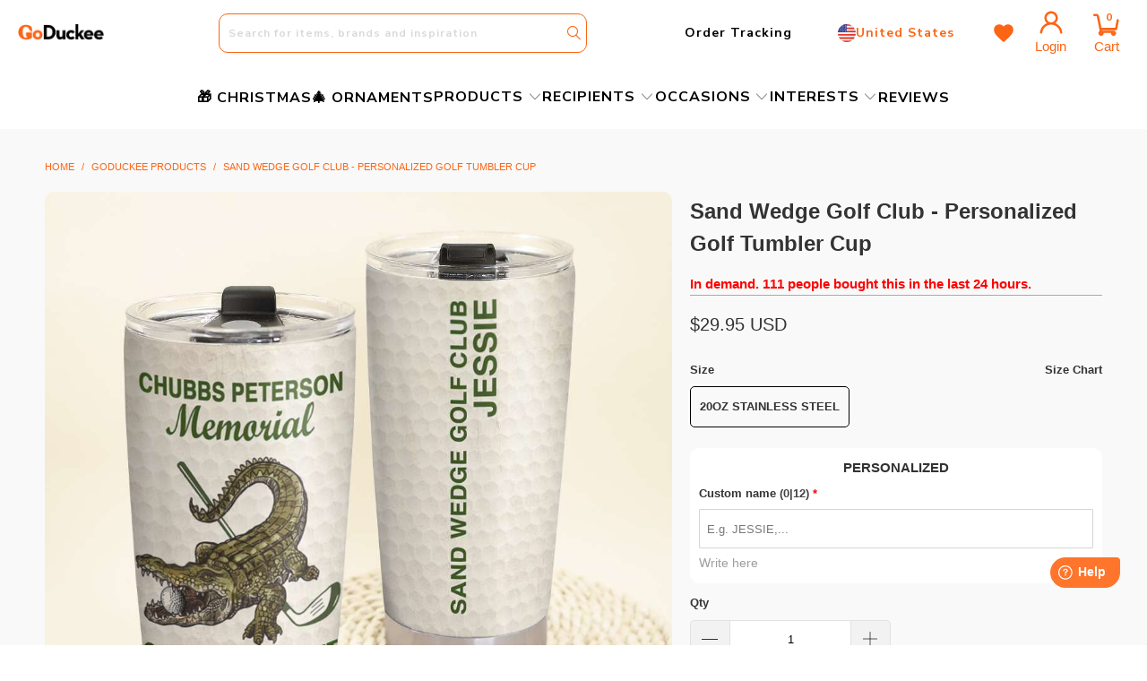

--- FILE ---
content_type: text/html; charset=utf-8
request_url: https://goduckee.com/products/golf-sand-wedge-golf-club-tz-tctt-05nahn1810-personalized-20oz-stainless-steel-tumbler
body_size: 90039
content:


 <!DOCTYPE html>
<html class="no-js no-touch" lang="en">

<head> <!-- Google Tag Manager -->
<script>(function(w,d,s,l,i){w[l]=w[l]||[];w[l].push({'gtm.start':
new Date().getTime(),event:'gtm.js'});var f=d.getElementsByTagName(s)[0],
j=d.createElement(s),dl=l!='dataLayer'?'&l='+l:'';j.async=true;j.src=
'https://www.googletagmanager.com/gtm.js?id='+i+dl;f.parentNode.insertBefore(j,f);
})(window,document,'script','dataLayer','GTM-KFKFRRQR');</script>
<!-- End Google Tag Manager --> <!-- Google tag (gtag.js) -->
<script async src="https://www.googletagmanager.com/gtag/js?id=AW-16636448284"></script>
<script>
  window.dataLayer = window.dataLayer || [];
  function gtag(){dataLayer.push(arguments);}
  gtag('js', new Date());

  gtag('config', 'AW-16636448284');
</script> <script>
        window.Store = window.Store || {};
        window.Store.id = 51100483743;</script> <meta charset="utf-8"> <meta http-equiv="cleartype" content="on"> <meta name="robots" content="index,follow"> <!-- Mobile Specific Metas --> <meta name="HandheldFriendly" content="True"> <meta name="MobileOptimized" content="320"> <meta name="viewport" content="width=device-width,initial-scale=1"> <meta name="theme-color" content="#ffffff"> <title>
        Sand Wedge Golf Club - Personalized Golf Tumbler Cup - GoDuckee</title> <meta name="description"
        content="Personalized Stainless Steel Tumbler makes a great, unique gift for any occasion with custom options (Name/Characteristics). No one likes lukewarm coffee or warm soda. This stainless steel tumbler is effectively insulated, keeping hot and cold drinks at the temps you want them. Perfect for storing tea, coffee, wine, ju" /> <!-- Preconnect Domains --> <link rel="preconnect" href="https://fonts.shopifycdn.com" /> <link rel="preconnect" href="https://cdn.shopify.com" /> <link rel="preconnect" href="https://v.shopify.com" /> <link rel="preconnect" href="https://cdn.shopifycloud.com" /> <link rel="preconnect" href="https://monorail-edge.shopifysvc.com" /> <!-- fallback for browsers that don't support preconnect --> <link rel="dns-prefetch" href="https://fonts.shopifycdn.com" /> <link rel="dns-prefetch" href="https://cdn.shopify.com" /> <link rel="dns-prefetch" href="https://v.shopify.com" /> <link rel="dns-prefetch" href="https://cdn.shopifycloud.com" /> <link rel="dns-prefetch" href="https://monorail-edge.shopifysvc.com"> <link rel="stylesheet" href="https://cdnjs.cloudflare.com/ajax/libs/font-awesome/6.1.0/css/all.min.css"
        integrity="sha512-10/jx2EXwxxWqCLX/hHth/vu2KY3jCF70dCQB8TSgNjbCVAC/8vai53GfMDrO2Emgwccf2pJqxct9ehpzG+MTw=="
        crossorigin="anonymous" referrerpolicy="no-referrer" /> <!-- Preload Assets --> <link rel="preload" href="//goduckee.com/cdn/shop/t/20/assets/fancybox.css?v=19278034316635137701687946492" as="style"> <link rel="preload" href="//goduckee.com/cdn/shop/t/20/assets/styles.css?v=141397283383762861151751295697" as="style"> <link rel="preload" href="//goduckee.com/cdn/shop/t/20/assets/jquery.min.js?v=81049236547974671631687946492" as="script"> <link rel="preload" href="//goduckee.com/cdn/shop/t/20/assets/vendors.js?v=110606657863731852701687946492" as="script"> <link rel="preload" href="//goduckee.com/cdn/shop/t/20/assets/sections.js?v=153830372948018624751688632320" as="script"> <link rel="preload" href="//goduckee.com/cdn/shop/t/20/assets/utilities.js?v=33121073002011677521711948534" as="script"> <link rel="preload" href="//goduckee.com/cdn/shop/t/20/assets/app.js?v=72954585643548307741741834769" as="script"> <link rel="preload" href="https://cdn.customily.com/customily.js" as="script"/> <link rel="preload" href="https://cdn.customily.com/shopify/static/customily.shopify.script.unified.js" as="script"/> <link rel="preload" href="https://cdn.customily.com/shopify/static/customily.shopify.script.js" as="script"/> <!-- Stylesheet for Fancybox library --> <link href="//goduckee.com/cdn/shop/t/20/assets/fancybox.css?v=19278034316635137701687946492" rel="stylesheet" type="text/css" media="all" /> <!-- Stylesheets for Turbo --> <link href="//goduckee.com/cdn/shop/t/20/assets/styles.css?v=141397283383762861151751295697" rel="stylesheet" type="text/css" media="all" /> <script>
        window.lazySizesConfig = window.lazySizesConfig || {};

        lazySizesConfig.expand = 300;
        lazySizesConfig.loadHidden = false;

        /*! lazysizes - v5.2.2 - bgset plugin */
        !function (e, t) { var a = function () { t(e.lazySizes), e.removeEventListener("lazyunveilread", a, !0) }; t = t.bind(null, e, e.document), "object" == typeof module && module.exports ? t(require("lazysizes")) : "function" == typeof define && define.amd ? define(["lazysizes"], t) : e.lazySizes ? a() : e.addEventListener("lazyunveilread", a, !0) }(window, function (e, z, g) { "use strict"; var c, y, b, f, i, s, n, v, m; e.addEventListener && (c = g.cfg, y = /\s+/g, b = /\s*\|\s+|\s+\|\s*/g, f = /^(.+?)(?:\s+\[\s*(.+?)\s*\])(?:\s+\[\s*(.+?)\s*\])?$/, i = /^\s*\(*\s*type\s*:\s*(.+?)\s*\)*\s*$/, s = /\(|\)|'/, n = { contain: 1, cover: 1 }, v = function (e, t) { var a; t && ((a = t.match(i)) && a[1] ? e.setAttribute("type", a[1]) : e.setAttribute("media", c.customMedia[t] || t)) }, m = function (e) { var t, a, i, r; e.target._lazybgset && (a = (t = e.target)._lazybgset, (i = t.currentSrc || t.src) && ((r = g.fire(a, "bgsetproxy", { src: i, useSrc: s.test(i) ? JSON.stringify(i) : i })).defaultPrevented || (a.style.backgroundImage = "url(" + r.detail.useSrc + ")")), t._lazybgsetLoading && (g.fire(a, "_lazyloaded", {}, !1, !0), delete t._lazybgsetLoading)) }, addEventListener("lazybeforeunveil", function (e) { var t, a, i, r, s, n, l, d, o, u; !e.defaultPrevented && (t = e.target.getAttribute("data-bgset")) && (o = e.target, (u = z.createElement("img")).alt = "", u._lazybgsetLoading = !0, e.detail.firesLoad = !0, a = t, i = o, r = u, s = z.createElement("picture"), n = i.getAttribute(c.sizesAttr), l = i.getAttribute("data-ratio"), d = i.getAttribute("data-optimumx"), i._lazybgset && i._lazybgset.parentNode == i && i.removeChild(i._lazybgset), Object.defineProperty(r, "_lazybgset", { value: i, writable: !0 }), Object.defineProperty(i, "_lazybgset", { value: s, writable: !0 }), a = a.replace(y, " ").split(b), s.style.display = "none", r.className = c.lazyClass, 1 != a.length || n || (n = "auto"), a.forEach(function (e) { var t, a = z.createElement("source"); n && "auto" != n && a.setAttribute("sizes", n), (t = e.match(f)) ? (a.setAttribute(c.srcsetAttr, t[1]), v(a, t[2]), v(a, t[3])) : a.setAttribute(c.srcsetAttr, e), s.appendChild(a) }), n && (r.setAttribute(c.sizesAttr, n), i.removeAttribute(c.sizesAttr), i.removeAttribute("sizes")), d && r.setAttribute("data-optimumx", d), l && r.setAttribute("data-ratio", l), s.appendChild(r), i.appendChild(s), setTimeout(function () { g.loader.unveil(u), g.rAF(function () { g.fire(u, "_lazyloaded", {}, !0, !0), u.complete && m({ target: u }) }) })) }), z.addEventListener("load", m, !0), e.addEventListener("lazybeforesizes", function (e) { var t, a, i, r; e.detail.instance == g && e.target._lazybgset && e.detail.dataAttr && (t = e.target._lazybgset, i = t, r = (getComputedStyle(i) || { getPropertyValue: function () { } }).getPropertyValue("background-size"), !n[r] && n[i.style.backgroundSize] && (r = i.style.backgroundSize), n[a = r] && (e.target._lazysizesParentFit = a, g.rAF(function () { e.target.setAttribute("data-parent-fit", a), e.target._lazysizesParentFit && delete e.target._lazysizesParentFit }))) }, !0), z.documentElement.addEventListener("lazybeforesizes", function (e) { var t, a; !e.defaultPrevented && e.target._lazybgset && e.detail.instance == g && (e.detail.width = (t = e.target._lazybgset, a = g.gW(t, t.parentNode), (!t._lazysizesWidth || a > t._lazysizesWidth) && (t._lazysizesWidth = a), t._lazysizesWidth)) })) });

        /*! lazysizes - v5.2.2 */
        !function (e) { var t = function (u, D, f) { "use strict"; var k, H; if (function () { var e; var t = { lazyClass: "lazyload", loadedClass: "lazyloaded", loadingClass: "lazyloading", preloadClass: "lazypreload", errorClass: "lazyerror", autosizesClass: "lazyautosizes", srcAttr: "data-src", srcsetAttr: "data-srcset", sizesAttr: "data-sizes", minSize: 40, customMedia: {}, init: true, expFactor: 1.5, hFac: .8, loadMode: 2, loadHidden: true, ricTimeout: 0, throttleDelay: 125 }; H = u.lazySizesConfig || u.lazysizesConfig || {}; for (e in t) { if (!(e in H)) { H[e] = t[e] } } }(), !D || !D.getElementsByClassName) { return { init: function () { }, cfg: H, noSupport: true } } var O = D.documentElement, a = u.HTMLPictureElement, P = "addEventListener", $ = "getAttribute", q = u[P].bind(u), I = u.setTimeout, U = u.requestAnimationFrame || I, l = u.requestIdleCallback, j = /^picture$/i, r = ["load", "error", "lazyincluded", "_lazyloaded"], i = {}, G = Array.prototype.forEach, J = function (e, t) { if (!i[t]) { i[t] = new RegExp("(\\s|^)" + t + "(\\s|$)") } return i[t].test(e[$]("class") || "") && i[t] }, K = function (e, t) { if (!J(e, t)) { e.setAttribute("class", (e[$]("class") || "").trim() + " " + t) } }, Q = function (e, t) { var i; if (i = J(e, t)) { e.setAttribute("class", (e[$]("class") || "").replace(i, " ")) } }, V = function (t, i, e) { var a = e ? P : "removeEventListener"; if (e) { V(t, i) } r.forEach(function (e) { t[a](e, i) }) }, X = function (e, t, i, a, r) { var n = D.createEvent("Event"); if (!i) { i = {} } i.instance = k; n.initEvent(t, !a, !r); n.detail = i; e.dispatchEvent(n); return n }, Y = function (e, t) { var i; if (!a && (i = u.picturefill || H.pf)) { if (t && t.src && !e[$]("srcset")) { e.setAttribute("srcset", t.src) } i({ reevaluate: true, elements: [e] }) } else if (t && t.src) { e.src = t.src } }, Z = function (e, t) { return (getComputedStyle(e, null) || {})[t] }, s = function (e, t, i) { i = i || e.offsetWidth; while (i <H.minSize && t && !e._lazysizesWidth) { i = t.offsetWidth; t = t.parentNode } return i }, ee = function () { var i, a; var t = []; var r = []; var n = t; var s = function () { var e = n; n = t.length ? r : t; i = true; a = false; while (e.length) { e.shift()() } i = false }; var e = function (e, t) { if (i && !t) { e.apply(this, arguments) } else { n.push(e); if (!a) { a = true; (D.hidden ? I : U)(s) } } }; e._lsFlush = s; return e }(), te = function (i, e) { return e ? function () { ee(i) } : function () { var e = this; var t = arguments; ee(function () { i.apply(e, t) }) } }, ie = function (e) { var i; var a = 0; var r = H.throttleDelay; var n = H.ricTimeout; var t = function () { i = false; a = f.now(); e() }; var s = l && n > 49 ? function () { l(t, { timeout: n }); if (n !== H.ricTimeout) { n = H.ricTimeout } } : te(function () { I(t) }, true); return function (e) { var t; if (e = e === true) { n = 33 } if (i) { return } i = true; t = r - (f.now() - a); if (t <0) { t = 0 } if (e || t <9) { s() } else { I(s, t) } } }, ae = function (e) { var t, i; var a = 99; var r = function () { t = null; e() }; var n = function () { var e = f.now() - i; if (e <a) { I(n, a - e) } else { (l || r)(r) } }; return function () { i = f.now(); if (!t) { t = I(n, a) } } }, e = function () { var v, m, c, h, e; var y, z, g, p, C, b, A; var n = /^img$/i; var d = /^iframe$/i; var E = "onscroll" in u && !/(gle|ing)bot/.test(navigator.userAgent); var _ = 0; var w = 0; var N = 0; var M = -1; var x = function (e) { N--; if (!e || N <0 || !e.target) { N = 0 } }; var W = function (e) { if (A == null) { A = Z(D.body, "visibility") == "hidden" } return A || !(Z(e.parentNode, "visibility") == "hidden" && Z(e, "visibility") == "hidden") }; var S = function (e, t) { var i; var a = e; var r = W(e); g -= t; b += t; p -= t; C += t; while (r && (a = a.offsetParent) && a != D.body && a != O) { r = (Z(a, "opacity") || 1) > 0; if (r && Z(a, "overflow") != "visible") { i = a.getBoundingClientRect(); r = C > i.left && p <i.right && b > i.top - 1 && g <i.bottom + 1 } } return r }; var t = function () { var e, t, i, a, r, n, s, l, o, u, f, c; var d = k.elements; if ((h = H.loadMode) && N <8 && (e = d.length)) { t = 0; M++; for (; t <e; t++) { if (!d[t] || d[t]._lazyRace) { continue } if (!E || k.prematureUnveil && k.prematureUnveil(d[t])) { R(d[t]); continue } if (!(l = d[t][$]("data-expand")) || !(n = l * 1)) { n = w } if (!u) { u = !H.expand || H.expand <1 ? O.clientHeight > 500 && O.clientWidth > 500 ? 500 : 370 : H.expand; k._defEx = u; f = u * H.expFactor; c = H.hFac; A = null; if (w <f && N <1 && M > 2 && h > 2 && !D.hidden) { w = f; M = 0 } else if (h > 1 && M > 1 && N <6) { w = u } else { w = _ } } if (o !== n) { y = innerWidth + n * c; z = innerHeight + n; s = n * -1; o = n } i = d[t].getBoundingClientRect(); if ((b = i.bottom) >= s && (g = i.top) <= z && (C = i.right) >= s * c && (p = i.left) <= y && (b || C || p || g) && (H.loadHidden || W(d[t])) && (m && N <3 && !l && (h <3 || M <4) || S(d[t], n))) { R(d[t]); r = true; if (N > 9) { break } } else if (!r && m && !a && N <4 && M <4 && h > 2 && (v[0] || H.preloadAfterLoad) && (v[0] || !l && (b || C || p || g || d[t][$](H.sizesAttr) != "auto"))) { a = v[0] || d[t] } } if (a && !r) { R(a) } } }; var i = ie(t); var B = function (e) { var t = e.target; if (t._lazyCache) { delete t._lazyCache; return } x(e); K(t, H.loadedClass); Q(t, H.loadingClass); V(t, L); X(t, "lazyloaded") }; var a = te(B); var L = function (e) { a({ target: e.target }) }; var T = function (t, i) { try { t.contentWindow.location.replace(i) } catch (e) { t.src = i } }; var F = function (e) { var t; var i = e[$](H.srcsetAttr); if (t = H.customMedia[e[$]("data-media") || e[$]("media")]) { e.setAttribute("media", t) } if (i) { e.setAttribute("srcset", i) } }; var s = te(function (t, e, i, a, r) { var n, s, l, o, u, f; if (!(u = X(t, "lazybeforeunveil", e)).defaultPrevented) { if (a) { if (i) { K(t, H.autosizesClass) } else { t.setAttribute("sizes", a) } } s = t[$](H.srcsetAttr); n = t[$](H.srcAttr); if (r) { l = t.parentNode; o = l && j.test(l.nodeName || "") } f = e.firesLoad || "src" in t && (s || n || o); u = { target: t }; K(t, H.loadingClass); if (f) { clearTimeout(c); c = I(x, 2500); V(t, L, true) } if (o) { G.call(l.getElementsByTagName("source"), F) } if (s) { t.setAttribute("srcset", s) } else if (n && !o) { if (d.test(t.nodeName)) { T(t, n) } else { t.src = n } } if (r && (s || o)) { Y(t, { src: n }) } } if (t._lazyRace) { delete t._lazyRace } Q(t, H.lazyClass); ee(function () { var e = t.complete && t.naturalWidth > 1; if (!f || e) { if (e) { K(t, "ls-is-cached") } B(u); t._lazyCache = true; I(function () { if ("_lazyCache" in t) { delete t._lazyCache } }, 9) } if (t.loading == "lazy") { N-- } }, true) }); var R = function (e) { if (e._lazyRace) { return } var t; var i = n.test(e.nodeName); var a = i && (e[$](H.sizesAttr) || e[$]("sizes")); var r = a == "auto"; if ((r || !m) && i && (e[$]("src") || e.srcset) && !e.complete && !J(e, H.errorClass) && J(e, H.lazyClass)) { return } t = X(e, "lazyunveilread").detail; if (r) { re.updateElem(e, true, e.offsetWidth) } e._lazyRace = true; N++; s(e, t, r, a, i) }; var r = ae(function () { H.loadMode = 3; i() }); var l = function () { if (H.loadMode == 3) { H.loadMode = 2 } r() }; var o = function () { if (m) { return } if (f.now() - e <999) { I(o, 999); return } m = true; H.loadMode = 3; i(); q("scroll", l, true) }; return { _: function () { e = f.now(); k.elements = D.getElementsByClassName(H.lazyClass); v = D.getElementsByClassName(H.lazyClass + " " + H.preloadClass); q("scroll", i, true); q("resize", i, true); q("pageshow", function (e) { if (e.persisted) { var t = D.querySelectorAll("." + H.loadingClass); if (t.length && t.forEach) { U(function () { t.forEach(function (e) { if (e.complete) { R(e) } }) }) } } }); if (u.MutationObserver) { new MutationObserver(i).observe(O, { childList: true, subtree: true, attributes: true }) } else { O[P]("DOMNodeInserted", i, true); O[P]("DOMAttrModified", i, true); setInterval(i, 999) } q("hashchange", i, true);["focus", "mouseover", "click", "load", "transitionend", "animationend"].forEach(function (e) { D[P](e, i, true) }); if (/d$|^c/.test(D.readyState)) { o() } else { q("load", o); D[P]("DOMContentLoaded", i); I(o, 2e4) } if (k.elements.length) { t(); ee._lsFlush() } else { i() } }, checkElems: i, unveil: R, _aLSL: l } }(), re = function () { var i; var n = te(function (e, t, i, a) { var r, n, s; e._lazysizesWidth = a; a += "px"; e.setAttribute("sizes", a); if (j.test(t.nodeName || "")) { r = t.getElementsByTagName("source"); for (n = 0, s = r.length; n <s; n++) { r[n].setAttribute("sizes", a) } } if (!i.detail.dataAttr) { Y(e, i.detail) } }); var a = function (e, t, i) { var a; var r = e.parentNode; if (r) { i = s(e, r, i); a = X(e, "lazybeforesizes", { width: i, dataAttr: !!t }); if (!a.defaultPrevented) { i = a.detail.width; if (i && i !== e._lazysizesWidth) { n(e, r, a, i) } } } }; var e = function () { var e; var t = i.length; if (t) { e = 0; for (; e <t; e++) { a(i[e]) } } }; var t = ae(e); return { _: function () { i = D.getElementsByClassName(H.autosizesClass); q("resize", t) }, checkElems: t, updateElem: a } }(), t = function () { if (!t.i && D.getElementsByClassName) { t.i = true; re._(); e._() } }; return I(function () { H.init && t() }), k = { cfg: H, autoSizer: re, loader: e, init: t, uP: Y, aC: K, rC: Q, hC: J, fire: X, gW: s, rAF: ee } }(e, e.document, Date); e.lazySizes = t, "object" == typeof module && module.exports && (module.exports = t) }("undefined" != typeof window ? window : {});</script> <!-- Icons --> <link rel="shortcut icon" type="image/x-icon" href="//goduckee.com/cdn/shop/files/G_-_GoDucke_180x180.png?v=1688644013"> <link rel="apple-touch-icon" href="//goduckee.com/cdn/shop/files/G_-_GoDucke_180x180.png?v=1688644013" /> <link rel="apple-touch-icon" sizes="57x57" href="//goduckee.com/cdn/shop/files/G_-_GoDucke_57x57.png?v=1688644013" /> <link rel="apple-touch-icon" sizes="60x60" href="//goduckee.com/cdn/shop/files/G_-_GoDucke_60x60.png?v=1688644013" /> <link rel="apple-touch-icon" sizes="72x72" href="//goduckee.com/cdn/shop/files/G_-_GoDucke_72x72.png?v=1688644013" /> <link rel="apple-touch-icon" sizes="76x76" href="//goduckee.com/cdn/shop/files/G_-_GoDucke_76x76.png?v=1688644013" /> <link rel="apple-touch-icon" sizes="114x114" href="//goduckee.com/cdn/shop/files/G_-_GoDucke_114x114.png?v=1688644013" /> <link rel="apple-touch-icon" sizes="180x180" href="//goduckee.com/cdn/shop/files/G_-_GoDucke_180x180.png?v=1688644013" /> <link rel="apple-touch-icon" sizes="228x228" href="//goduckee.com/cdn/shop/files/G_-_GoDucke_228x228.png?v=1688644013" /> <link rel="canonical" href="https://goduckee.com/products/golf-sand-wedge-golf-club-tz-tctt-05nahn1810-personalized-20oz-stainless-steel-tumbler" /> <script src="//goduckee.com/cdn/shop/t/20/assets/jquery.min.js?v=81049236547974671631687946492" defer></script> <script>
        window.PXUTheme = window.PXUTheme || {};
        window.PXUTheme.version = '8.2.1';
        window.PXUTheme.name = 'Turbo';</script>
    
    
<template id="price-ui"><span class="price " data-price></span><span class="compare-at-price" data-compare-at-price></span><span class="unit-pricing" data-unit-pricing></span></template> <template id="price-ui-badge"><div class="price-ui-badge__sticker price-ui-badge__sticker--"> <span class="price-ui-badge__sticker-text" data-badge></span></div></template> <template id="price-ui__price"><span class="money" data-price></span></template> <template id="price-ui__price-range"><span class="price-min" data-price-min><span class="money" data-price></span></span> - <span class="price-max" data-price-max><span class="money" data-price></span></span></template> <template id="price-ui__unit-pricing"><span class="unit-quantity" data-unit-quantity></span> | <span class="unit-price" data-unit-price><span class="money" data-price></span></span> / <span class="unit-measurement" data-unit-measurement></span></template> <template id="price-ui-badge__percent-savings-range">Save up to <span data-price-percent></span>%</template> <template id="price-ui-badge__percent-savings">Save <span data-price-percent></span>%</template> <template id="price-ui-badge__price-savings-range">Save up to <span class="money" data-price></span></template> <template id="price-ui-badge__price-savings">Save <span class="money" data-price></span></template> <template id="price-ui-badge__on-sale">Sale</template> <template id="price-ui-badge__sold-out">Sold out</template> <template id="price-ui-badge__in-stock">In stock</template> <script src="https://cdnjs.cloudflare.com/ajax/libs/jquery/3.6.3/jquery.min.js"
    integrity="sha512-STof4xm1wgkfm7heWqFJVn58Hm3EtS31XFaagaa8VMReCXAkQnJZ+jEy8PCC/iT18dFy95WcExNHFTqLyp72eQ=="
    crossorigin="anonymous" referrerpolicy="no-referrer" defer></script> <script>
        
window.PXUTheme = window.PXUTheme || {};


window.PXUTheme.theme_settings = {};
window.PXUTheme.currency = {};
window.PXUTheme.routes = window.PXUTheme.routes || {};


window.PXUTheme.theme_settings.display_tos_checkbox = false;
window.PXUTheme.theme_settings.go_to_checkout = true;
window.PXUTheme.theme_settings.cart_action = "redirect_cart";
window.PXUTheme.theme_settings.cart_shipping_calculator = false;


window.PXUTheme.theme_settings.collection_swatches = false;
window.PXUTheme.theme_settings.collection_secondary_image = false;


window.PXUTheme.currency.show_multiple_currencies = false;
window.PXUTheme.currency.shop_currency = "USD";
window.PXUTheme.currency.default_currency = "USD";
window.PXUTheme.currency.display_format = "money_format";
window.PXUTheme.currency.money_format = "${{amount}} USD";
window.PXUTheme.currency.money_format_no_currency = "${{amount}} USD";
window.PXUTheme.currency.money_format_currency = "${{amount}} USD";
window.PXUTheme.currency.native_multi_currency = false;
window.PXUTheme.currency.iso_code = "USD";
window.PXUTheme.currency.symbol = "$";


window.PXUTheme.theme_settings.display_inventory_left = false;
window.PXUTheme.theme_settings.inventory_threshold = 10;
window.PXUTheme.theme_settings.limit_quantity = false;


window.PXUTheme.theme_settings.menu_position = null;


window.PXUTheme.theme_settings.newsletter_popup = false;
window.PXUTheme.theme_settings.newsletter_popup_days = "14";
window.PXUTheme.theme_settings.newsletter_popup_mobile = false;
window.PXUTheme.theme_settings.newsletter_popup_seconds = 0;


window.PXUTheme.theme_settings.pagination_type = "basic_pagination";


window.PXUTheme.theme_settings.enable_shopify_collection_badges = false;
window.PXUTheme.theme_settings.quick_shop_thumbnail_position = null;
window.PXUTheme.theme_settings.product_form_style = "radio";
window.PXUTheme.theme_settings.sale_banner_enabled = false;
window.PXUTheme.theme_settings.display_savings = false;
window.PXUTheme.theme_settings.display_sold_out_price = false;
window.PXUTheme.theme_settings.free_text = "Free";
window.PXUTheme.theme_settings.video_looping = null;
window.PXUTheme.theme_settings.quick_shop_style = "popup";
window.PXUTheme.theme_settings.hover_enabled = false;


window.PXUTheme.routes.cart_url = "/cart";
window.PXUTheme.routes.root_url = "/";
window.PXUTheme.routes.search_url = "/search";
window.PXUTheme.routes.all_products_collection_url = "/collections/all";
window.PXUTheme.routes.product_recommendations_url = "/recommendations/products";


window.PXUTheme.theme_settings.image_loading_style = "appear";


window.PXUTheme.theme_settings.search_option = "product";
window.PXUTheme.theme_settings.search_items_to_display = 5;
window.PXUTheme.theme_settings.enable_autocomplete = true;


window.PXUTheme.theme_settings.page_dots_enabled = false;
window.PXUTheme.theme_settings.slideshow_arrow_size = "light";


window.PXUTheme.theme_settings.quick_shop_enabled = false;


window.PXUTheme.translation = {};


window.PXUTheme.translation.agree_to_terms_warning = "You must agree with the terms and conditions to checkout.";
window.PXUTheme.translation.one_item_left = "item left";
window.PXUTheme.translation.items_left_text = "items left";
window.PXUTheme.translation.cart_savings_text = "Total Savings";
window.PXUTheme.translation.cart_discount_text = "Discount";
window.PXUTheme.translation.cart_subtotal_text = "Subtotal";
window.PXUTheme.translation.cart_remove_text = "Remove";
window.PXUTheme.translation.cart_free_text = "Free";


window.PXUTheme.translation.newsletter_success_text = "Thank you for joining our mailing list!";


window.PXUTheme.translation.notify_email = "Enter your email address...";
window.PXUTheme.translation.notify_email_value = "Translation missing: en.contact.fields.email";
window.PXUTheme.translation.notify_email_send = "Send";
window.PXUTheme.translation.notify_message_first = "Please notify me when ";
window.PXUTheme.translation.notify_message_last = " becomes available - ";
window.PXUTheme.translation.notify_success_text = "Thanks! We will notify you when this product becomes available!";


window.PXUTheme.translation.add_to_cart = "Add to Cart";
window.PXUTheme.translation.coming_soon_text = "Coming Soon";
window.PXUTheme.translation.sold_out_text = "Sold Out";
window.PXUTheme.translation.sale_text = "Sale";
window.PXUTheme.translation.savings_text = "You Save";
window.PXUTheme.translation.from_text = "from";
window.PXUTheme.translation.new_text = "New";
window.PXUTheme.translation.pre_order_text = "Pre-Order";
window.PXUTheme.translation.unavailable_text = "Unavailable";


window.PXUTheme.translation.all_results = "View all results";
window.PXUTheme.translation.no_results = "Sorry, no results!";


window.PXUTheme.media_queries = {};
window.PXUTheme.media_queries.small = window.matchMedia( "(max-width: 480px)" );
window.PXUTheme.media_queries.medium = window.matchMedia( "(max-width: 798px)" );
window.PXUTheme.media_queries.large = window.matchMedia( "(min-width: 799px)" );
window.PXUTheme.media_queries.larger = window.matchMedia( "(min-width: 960px)" );
window.PXUTheme.media_queries.xlarge = window.matchMedia( "(min-width: 1200px)" );
window.PXUTheme.media_queries.ie10 = window.matchMedia( "all and (-ms-high-contrast: none), (-ms-high-contrast: active)" );
window.PXUTheme.media_queries.tablet = window.matchMedia( "only screen and (min-width: 799px) and (max-width: 1024px)" );
window.PXUTheme.media_queries.mobile_and_tablet = window.matchMedia( "(max-width: 1024px)" );</script> <script src="//goduckee.com/cdn/shop/t/20/assets/vendors.js?v=110606657863731852701687946492" defer></script> <script src="//goduckee.com/cdn/shop/t/20/assets/sections.js?v=153830372948018624751688632320" defer></script> <script src="//goduckee.com/cdn/shop/t/20/assets/utilities.js?v=33121073002011677521711948534" defer></script> <script src="//goduckee.com/cdn/shop/t/20/assets/app.js?v=72954585643548307741741834769" defer></script> <script src="//goduckee.com/cdn/shop/t/20/assets/instantclick.min.js?v=20092422000980684151687946492" data-no-instant defer></script> <script data-no-instant>
        window.addEventListener('DOMContentLoaded', function () {
            function inIframe() {
                try {
                    return window.self !== window.top;
                } catch (e) {
                    return true;
                }
            }
            if (!inIframe()) {
                InstantClick.on('change', function () {
                    $('head script[src*="shopify"]').each(function () {
                        var script = document.createElement('script');
                        script.type = 'text/javascript';
                        script.src = $(this).attr('src');

                        $('body').append(script);
                    });
                    $('body').removeClass('fancybox-active');
                    $.fancybox.destroy();
                    InstantClick.init();
                });
            }
        });</script> <script>window.performance && window.performance.mark && window.performance.mark('shopify.content_for_header.start');</script><meta name="google-site-verification" content="qnRYEVh7m903i2v4ig2IlkmmOqQKU7jLuh4iMbNizpg">
<meta id="shopify-digital-wallet" name="shopify-digital-wallet" content="/51100483743/digital_wallets/dialog">
<meta name="shopify-checkout-api-token" content="41b0e769b66a5ce28a2b878dc6cdb1c7">
<meta id="in-context-paypal-metadata" data-shop-id="51100483743" data-venmo-supported="true" data-environment="production" data-locale="en_US" data-paypal-v4="true" data-currency="USD">
<link rel="alternate" type="application/json+oembed" href="https://goduckee.com/products/golf-sand-wedge-golf-club-tz-tctt-05nahn1810-personalized-20oz-stainless-steel-tumbler.oembed">
<script async="async" src="/checkouts/internal/preloads.js?locale=en-US"></script>
<script id="shopify-features" type="application/json">{"accessToken":"41b0e769b66a5ce28a2b878dc6cdb1c7","betas":["rich-media-storefront-analytics"],"domain":"goduckee.com","predictiveSearch":true,"shopId":51100483743,"locale":"en"}</script>
<script>var Shopify = Shopify || {};
Shopify.shop = "goduckee.myshopify.com";
Shopify.locale = "en";
Shopify.currency = {"active":"USD","rate":"1.0"};
Shopify.country = "US";
Shopify.theme = {"name":"Copy of Turbo","id":136798372059,"schema_name":"Turbo","schema_version":"8.2.1","theme_store_id":null,"role":"main"};
Shopify.theme.handle = "null";
Shopify.theme.style = {"id":null,"handle":null};
Shopify.cdnHost = "goduckee.com/cdn";
Shopify.routes = Shopify.routes || {};
Shopify.routes.root = "/";</script>
<script type="module">!function(o){(o.Shopify=o.Shopify||{}).modules=!0}(window);</script>
<script>!function(o){function n(){var o=[];function n(){o.push(Array.prototype.slice.apply(arguments))}return n.q=o,n}var t=o.Shopify=o.Shopify||{};t.loadFeatures=n(),t.autoloadFeatures=n()}(window);</script>
<script id="shop-js-analytics" type="application/json">{"pageType":"product"}</script>
<script defer="defer" async type="module" src="//goduckee.com/cdn/shopifycloud/shop-js/modules/v2/client.init-shop-cart-sync_D0dqhulL.en.esm.js"></script>
<script defer="defer" async type="module" src="//goduckee.com/cdn/shopifycloud/shop-js/modules/v2/chunk.common_CpVO7qML.esm.js"></script>
<script type="module">
  await import("//goduckee.com/cdn/shopifycloud/shop-js/modules/v2/client.init-shop-cart-sync_D0dqhulL.en.esm.js");
await import("//goduckee.com/cdn/shopifycloud/shop-js/modules/v2/chunk.common_CpVO7qML.esm.js");

  window.Shopify.SignInWithShop?.initShopCartSync?.({"fedCMEnabled":true,"windoidEnabled":true});

</script>
<script>(function() {
  var isLoaded = false;
  function asyncLoad() {
    if (isLoaded) return;
    isLoaded = true;
    var urls = ["\/\/searchserverapi.com\/widgets\/shopify\/init.js?a=0B9P3H4q6i\u0026shop=goduckee.myshopify.com","https:\/\/static.klaviyo.com\/onsite\/js\/klaviyo.js?company_id=YyePck\u0026shop=goduckee.myshopify.com"];
    for (var i = 0; i <urls.length; i++) {
      var s = document.createElement('script');
      s.type = 'text/javascript';
      s.async = true;
      s.src = urls[i];
      var x = document.getElementsByTagName('script')[0];
      x.parentNode.insertBefore(s, x);
    }
  };
  if(window.attachEvent) {
    window.attachEvent('onload', asyncLoad);
  } else {
    window.addEventListener('load', asyncLoad, false);
  }
})();</script>
<script id="__st">var __st={"a":51100483743,"offset":-28800,"reqid":"88685c96-6df7-4c9a-885e-32ca7b7f2a24-1763844284","pageurl":"goduckee.com\/products\/golf-sand-wedge-golf-club-tz-tctt-05nahn1810-personalized-20oz-stainless-steel-tumbler","u":"1fdd7a0ab473","p":"product","rtyp":"product","rid":7152233939103};</script>
<script>window.ShopifyPaypalV4VisibilityTracking = true;</script>
<script id="captcha-bootstrap">!function(){'use strict';const t='contact',e='account',n='new_comment',o=[[t,t],['blogs',n],['comments',n],[t,'customer']],c=[[e,'customer_login'],[e,'guest_login'],[e,'recover_customer_password'],[e,'create_customer']],r=t=>t.map((([t,e])=>`form[action*='/${t}']:not([data-nocaptcha='true']) input[name='form_type'][value='${e}']`)).join(','),a=t=>()=>t?[...document.querySelectorAll(t)].map((t=>t.form)):[];function s(){const t=[...o],e=r(t);return a(e)}const i='password',u='form_key',d=['recaptcha-v3-token','g-recaptcha-response','h-captcha-response',i],f=()=>{try{return window.sessionStorage}catch{return}},m='__shopify_v',_=t=>t.elements[u];function p(t,e,n=!1){try{const o=window.sessionStorage,c=JSON.parse(o.getItem(e)),{data:r}=function(t){const{data:e,action:n}=t;return t[m]||n?{data:e,action:n}:{data:t,action:n}}(c);for(const[e,n]of Object.entries(r))t.elements[e]&&(t.elements[e].value=n);n&&o.removeItem(e)}catch(o){console.error('form repopulation failed',{error:o})}}const l='form_type',E='cptcha';function T(t){t.dataset[E]=!0}const w=window,h=w.document,L='Shopify',v='ce_forms',y='captcha';let A=!1;((t,e)=>{const n=(g='f06e6c50-85a8-45c8-87d0-21a2b65856fe',I='https://cdn.shopify.com/shopifycloud/storefront-forms-hcaptcha/ce_storefront_forms_captcha_hcaptcha.v1.5.2.iife.js',D={infoText:'Protected by hCaptcha',privacyText:'Privacy',termsText:'Terms'},(t,e,n)=>{const o=w[L][v],c=o.bindForm;if(c)return c(t,g,e,D).then(n);var r;o.q.push([[t,g,e,D],n]),r=I,A||(h.body.append(Object.assign(h.createElement('script'),{id:'captcha-provider',async:!0,src:r})),A=!0)});var g,I,D;w[L]=w[L]||{},w[L][v]=w[L][v]||{},w[L][v].q=[],w[L][y]=w[L][y]||{},w[L][y].protect=function(t,e){n(t,void 0,e),T(t)},Object.freeze(w[L][y]),function(t,e,n,w,h,L){const[v,y,A,g]=function(t,e,n){const i=e?o:[],u=t?c:[],d=[...i,...u],f=r(d),m=r(i),_=r(d.filter((([t,e])=>n.includes(e))));return[a(f),a(m),a(_),s()]}(w,h,L),I=t=>{const e=t.target;return e instanceof HTMLFormElement?e:e&&e.form},D=t=>v().includes(t);t.addEventListener('submit',(t=>{const e=I(t);if(!e)return;const n=D(e)&&!e.dataset.hcaptchaBound&&!e.dataset.recaptchaBound,o=_(e),c=g().includes(e)&&(!o||!o.value);(n||c)&&t.preventDefault(),c&&!n&&(function(t){try{if(!f())return;!function(t){const e=f();if(!e)return;const n=_(t);if(!n)return;const o=n.value;o&&e.removeItem(o)}(t);const e=Array.from(Array(32),(()=>Math.random().toString(36)[2])).join('');!function(t,e){_(t)||t.append(Object.assign(document.createElement('input'),{type:'hidden',name:u})),t.elements[u].value=e}(t,e),function(t,e){const n=f();if(!n)return;const o=[...t.querySelectorAll(`input[type='${i}']`)].map((({name:t})=>t)),c=[...d,...o],r={};for(const[a,s]of new FormData(t).entries())c.includes(a)||(r[a]=s);n.setItem(e,JSON.stringify({[m]:1,action:t.action,data:r}))}(t,e)}catch(e){console.error('failed to persist form',e)}}(e),e.submit())}));const S=(t,e)=>{t&&!t.dataset[E]&&(n(t,e.some((e=>e===t))),T(t))};for(const o of['focusin','change'])t.addEventListener(o,(t=>{const e=I(t);D(e)&&S(e,y())}));const B=e.get('form_key'),M=e.get(l),P=B&&M;t.addEventListener('DOMContentLoaded',(()=>{const t=y();if(P)for(const e of t)e.elements[l].value===M&&p(e,B);[...new Set([...A(),...v().filter((t=>'true'===t.dataset.shopifyCaptcha))])].forEach((e=>S(e,t)))}))}(h,new URLSearchParams(w.location.search),n,t,e,['guest_login'])})(!0,!0)}();</script>
<script integrity="sha256-52AcMU7V7pcBOXWImdc/TAGTFKeNjmkeM1Pvks/DTgc=" data-source-attribution="shopify.loadfeatures" defer="defer" src="//goduckee.com/cdn/shopifycloud/storefront/assets/storefront/load_feature-81c60534.js" crossorigin="anonymous"></script>
<script data-source-attribution="shopify.dynamic_checkout.dynamic.init">var Shopify=Shopify||{};Shopify.PaymentButton=Shopify.PaymentButton||{isStorefrontPortableWallets:!0,init:function(){window.Shopify.PaymentButton.init=function(){};var t=document.createElement("script");t.src="https://goduckee.com/cdn/shopifycloud/portable-wallets/latest/portable-wallets.en.js",t.type="module",document.head.appendChild(t)}};
</script>
<script data-source-attribution="shopify.dynamic_checkout.buyer_consent">
  function portableWalletsHideBuyerConsent(e){var t=document.getElementById("shopify-buyer-consent"),n=document.getElementById("shopify-subscription-policy-button");t&&n&&(t.classList.add("hidden"),t.setAttribute("aria-hidden","true"),n.removeEventListener("click",e))}function portableWalletsShowBuyerConsent(e){var t=document.getElementById("shopify-buyer-consent"),n=document.getElementById("shopify-subscription-policy-button");t&&n&&(t.classList.remove("hidden"),t.removeAttribute("aria-hidden"),n.addEventListener("click",e))}window.Shopify?.PaymentButton&&(window.Shopify.PaymentButton.hideBuyerConsent=portableWalletsHideBuyerConsent,window.Shopify.PaymentButton.showBuyerConsent=portableWalletsShowBuyerConsent);
</script>
<script>
  function portableWalletsCleanup(e){e&&e.src&&console.error("Failed to load portable wallets script "+e.src);var t=document.querySelectorAll("shopify-accelerated-checkout .shopify-payment-button__skeleton, shopify-accelerated-checkout-cart .wallet-cart-button__skeleton"),e=document.getElementById("shopify-buyer-consent");for(let e=0;e<t.length;e++)t[e].remove();e&&e.remove()}function portableWalletsNotLoadedAsModule(e){e instanceof ErrorEvent&&"string"==typeof e.message&&e.message.includes("import.meta")&&"string"==typeof e.filename&&e.filename.includes("portable-wallets")&&(window.removeEventListener("error",portableWalletsNotLoadedAsModule),window.Shopify.PaymentButton.failedToLoad=e,"loading"===document.readyState?document.addEventListener("DOMContentLoaded",window.Shopify.PaymentButton.init):window.Shopify.PaymentButton.init())}window.addEventListener("error",portableWalletsNotLoadedAsModule);
</script>

<script type="module" src="https://goduckee.com/cdn/shopifycloud/portable-wallets/latest/portable-wallets.en.js" onError="portableWalletsCleanup(this)" crossorigin="anonymous"></script>
<script nomodule>
  document.addEventListener("DOMContentLoaded", portableWalletsCleanup);
</script>

<link id="shopify-accelerated-checkout-styles" rel="stylesheet" media="screen" href="https://goduckee.com/cdn/shopifycloud/portable-wallets/latest/accelerated-checkout-backwards-compat.css" crossorigin="anonymous">
<style id="shopify-accelerated-checkout-cart">
        #shopify-buyer-consent {
  margin-top: 1em;
  display: inline-block;
  width: 100%;
}

#shopify-buyer-consent.hidden {
  display: none;
}

#shopify-subscription-policy-button {
  background: none;
  border: none;
  padding: 0;
  text-decoration: underline;
  font-size: inherit;
  cursor: pointer;
}

#shopify-subscription-policy-button::before {
  box-shadow: none;
}

      </style>
<link rel="stylesheet" media="screen" href="//goduckee.com/cdn/shop/t/20/compiled_assets/styles.css?29103">
<script>window.performance && window.performance.mark && window.performance.mark('shopify.content_for_header.end');</script>
    

<meta name="author" content="GoDuckee">
<meta property="og:url" content="https://goduckee.com/products/golf-sand-wedge-golf-club-tz-tctt-05nahn1810-personalized-20oz-stainless-steel-tumbler">
<meta property="og:site_name" content="GoDuckee"> <meta property="og:type" content="product"> <meta property="og:title" content="Sand Wedge Golf Club - Personalized Golf Tumbler Cup"> <meta property="og:image" content="https://goduckee.com/cdn/shop/products/1_c0fe08cc-fa41-4d61-83cf-607d283d048e_600x.jpg?v=1688517989"> <meta property="og:image:secure_url" content="https://goduckee.com/cdn/shop/products/1_c0fe08cc-fa41-4d61-83cf-607d283d048e_600x.jpg?v=1688517989"> <meta property="og:image:width" content="1000"> <meta property="og:image:height" content="1000"> <meta property="og:image" content="https://goduckee.com/cdn/shop/products/2_b5c23927-5375-43b9-a3c3-a2a0800b6a93_600x.jpg?v=1688517990"> <meta property="og:image:secure_url" content="https://goduckee.com/cdn/shop/products/2_b5c23927-5375-43b9-a3c3-a2a0800b6a93_600x.jpg?v=1688517990"> <meta property="og:image:width" content="1000"> <meta property="og:image:height" content="1000"> <meta property="og:image" content="https://goduckee.com/cdn/shop/products/3_81e97549-cc30-4e26-8f39-21715fd10955_600x.jpg?v=1688517991"> <meta property="og:image:secure_url" content="https://goduckee.com/cdn/shop/products/3_81e97549-cc30-4e26-8f39-21715fd10955_600x.jpg?v=1688517991"> <meta property="og:image:width" content="1000"> <meta property="og:image:height" content="1000"> <meta property="product:price:amount" content="29.95"> <meta property="product:price:currency" content="USD"> <meta property="og:description" content="Personalized Stainless Steel Tumbler makes a great, unique gift for any occasion with custom options (Name/Characteristics). No one likes lukewarm coffee or warm soda. This stainless steel tumbler is effectively insulated, keeping hot and cold drinks at the temps you want them. Perfect for storing tea, coffee, wine, ju">




<meta name="twitter:card" content="summary"> <meta name="twitter:title" content="Sand Wedge Golf Club - Personalized Golf Tumbler Cup"> <meta name="twitter:description" content="Personalized Stainless Steel Tumbler makes a great, unique gift for any occasion with custom options (Name/Characteristics). No one likes lukewarm coffee or warm soda. This stainless steel tumbler is effectively insulated, keeping hot and cold drinks at the temps you want them. Perfect for storing tea, coffee, wine, juices, and water. PRODUCT DETAILS: Each of our Stainless Steel Tumbler is custom-hand-made of SUS 304 body and premium material lid. The only drink lid that uses the power of magnets to keep your water, beer, or favorite drink on lock. A durable coat of color won’t fade, peel, or crack through extended field use and also provide additional grip. The double-wall insulated tumbler with a vacuum between helps your drink to keep its temperature from 3 to 4 hours. Capacity: 20oz Dimension: Top Diameter x Bottom Diameter x Height: 8.8 x 7.2 x 17.5"> <meta name="twitter:image" content="https://goduckee.com/cdn/shop/products/1_c0fe08cc-fa41-4d61-83cf-607d283d048e_240x.jpg?v=1688517989"> <meta name="twitter:image:width" content="240"> <meta name="twitter:image:height" content="240"> <meta name="twitter:image:alt" content="Sand Wedge Golf Club - Personalized Golf Tumbler Cup - Tumbler Cup - GoDuckee">


    
    
    


  

<script>
    
    
    
    
    var gsf_conversion_data = {page_type : 'product', event : 'view_item', data : {product_data : [{variant_id : 41371859648671, product_id : 7152233939103, name : "Sand Wedge Golf Club - Personalized Golf Tumbler Cup", price : "29.95", currency : "USD", sku : "TCTT-design code-20OZ=05NAHN1810", brand : "GoDuckee", variant : "20oz Stainless Steel", category : "Tumbler Cup", quantity : "0" }], total_price : "29.95", shop_currency : "USD"}};
    
</script>
<style>
  .needsclick[class*="kl-private-reset-css-Xuajs1"] { bottom: 0px !important }
</style>
<style>
  form[data-testid="klaviyo-form-YzuVsX"] [role^="listbox"][style*="bottom: 100%"] { bottom: 100% !important }
  form[data-testid="klaviyo-form-YzuVsX"] [role^="listbox"][style*="top: 100%"] { top: 100% !important; bottom: auto !important }
</style> <!-- RedRetarget App Hook start -->
<link rel="dns-prefetch" href="https://trackifyx.redretarget.com">


<!-- HOOK JS-->

<meta name="tfx:tags" content=" 20oz Stainless Steel Tumbler,  Drinkware,  golf,  PERSONALIZED,  Personalized Tumbler Cup,  Tumbler, ">
<meta name="tfx:collections" content="Drinkware, Goduckee Products, ">







<script id="tfx-cart">
    
    window.tfxCart = {"note":null,"attributes":{},"original_total_price":0,"total_price":0,"total_discount":0,"total_weight":0.0,"item_count":0,"items":[],"requires_shipping":false,"currency":"USD","items_subtotal_price":0,"cart_level_discount_applications":[],"checkout_charge_amount":0}
</script>



<script id="tfx-product">
    
    window.tfxProduct = {"id":7152233939103,"title":"Sand Wedge Golf Club - Personalized Golf Tumbler Cup","handle":"golf-sand-wedge-golf-club-tz-tctt-05nahn1810-personalized-20oz-stainless-steel-tumbler","description":"\u003cp\u003e\u003cstrong\u003ePersonalized Stainless Steel Tumbler\u003c\/strong\u003e\u003cspan\u003e \u003c\/span\u003emakes a great, unique gift for any occasion \u003cspan data-mce-fragment=\"1\"\u003ewith \u003c\/span\u003e\u003cspan data-mce-fragment=\"1\"\u003ecustom options (Name\/Characteristics).\u003c\/span\u003e\u003c\/p\u003e\n\u003cp\u003eNo one likes lukewarm coffee or warm soda. This stainless steel tumbler is effectively insulated, keeping hot and cold drinks at the temps you want them. Perfect for storing tea, coffee, wine, juices, and water.\u003c\/p\u003e\n\u003cp\u003e\u003cstrong\u003ePRODUCT DETAILS:\u003c\/strong\u003e\u003c\/p\u003e\n\u003cul\u003e\n\u003cli\u003eEach of our Stainless Steel Tumbler is custom-hand-made of SUS 304 body and premium material lid.\u003c\/li\u003e\n\u003cli\u003eThe only drink lid that uses the power of magnets to keep your water, beer, or favorite drink on lock.\u003c\/li\u003e\n\u003cli\u003eA durable coat of color won’t fade, peel, or crack through extended field use and also provide additional grip.\u003c\/li\u003e\n\u003cli\u003eThe double-wall insulated tumbler with a vacuum between helps your drink to keep its temperature from 3 to 4 hours.\u003c\/li\u003e\n\u003cli\u003eCapacity: 20oz\u003c\/li\u003e\n\u003cli\u003eDimension: Top Diameter x Bottom Diameter x Height: 8.8 x 7.2 x 17.5 (cm)\u003c\/li\u003e\n\u003cli\u003ePackage: 1 x Stainless Steel Tumbler (without straw)\u003cbr\u003e\n\u003c\/li\u003e\n\u003cli data-mce-fragment=\"1\"\u003e\n\u003cstrong data-mce-fragment=\"1\"\u003eProcessing Time:\u003c\/strong\u003e 5 – 7 days\u003c\/li\u003e\n\u003cli data-mce-fragment=\"1\"\u003e\n\u003cstrong data-mce-fragment=\"1\"\u003eShipping Time:  \u003c\/strong\u003e 10 – 20 days\u003c\/li\u003e\n\u003c\/ul\u003e\n\u003cp\u003e\u003cstrong\u003eCARE INSTRUCTION\u003c\/strong\u003e\u003c\/p\u003e\n\u003cul\u003e\n\u003cli\u003eHand Wash ONLY\u003c\/li\u003e\n\u003cli\u003eNOT dishwasher or microwave safe\u003c\/li\u003e\n\u003cli\u003eDo not drop\u003c\/li\u003e\n\u003c\/ul\u003e\n\u003cp\u003e\u003cstrong\u003ePERSONALIZATION: \u003c\/strong\u003e\u003c\/p\u003e\n\u003cul\u003e\n\u003cli\u003ePlease complete fields required to customize options (Name\/Characteristics) and\u003cspan\u003e \u003c\/span\u003e\u003cstrong\u003erecheck carefully\u003c\/strong\u003e\u003cspan\u003e \u003c\/span\u003eall the customized options.\u003c\/li\u003e\n\u003cli\u003eText: Standard English excluding special characters, emojis to ensure the best looking.\u003c\/li\u003e\n\u003cli\u003eCharacteristics: Pick one-by-one options that match your description.\u003c\/li\u003e\n\u003cli\u003eThe last step, click \"Preview\" to get a glimpse of the wonderful creation you’ve made ❤️.\u003c\/li\u003e\n\u003c\/ul\u003e\n\u003cp\u003e\u003cstrong\u003ePlease be aware that the Preview may slightly different from the physical item in terms of color due to our lighting at our product photoshoot or your device’s display.\u003c\/strong\u003e\u003c\/p\u003e\n\u003cul\u003e\u003c\/ul\u003e","published_at":"2021-10-22T00:10:44-07:00","created_at":"2021-10-21T23:58:10-07:00","vendor":"GoDuckee","type":"Tumbler Cup","tags":["20oz Stainless Steel Tumbler","Drinkware","golf","PERSONALIZED","Personalized Tumbler Cup","Tumbler"],"price":2995,"price_min":2995,"price_max":2995,"available":true,"price_varies":false,"compare_at_price":null,"compare_at_price_min":0,"compare_at_price_max":0,"compare_at_price_varies":false,"variants":[{"id":41371859648671,"title":"20oz Stainless Steel","option1":"20oz Stainless Steel","option2":null,"option3":null,"sku":"TCTT-design code-20OZ=05NAHN1810","requires_shipping":true,"taxable":true,"featured_image":null,"available":true,"name":"Sand Wedge Golf Club - Personalized Golf Tumbler Cup - 20oz Stainless Steel","public_title":"20oz Stainless Steel","options":["20oz Stainless Steel"],"price":2995,"weight":0,"compare_at_price":null,"inventory_management":null,"barcode":"","requires_selling_plan":false,"selling_plan_allocations":[]}],"images":["\/\/goduckee.com\/cdn\/shop\/products\/1_c0fe08cc-fa41-4d61-83cf-607d283d048e.jpg?v=1688517989","\/\/goduckee.com\/cdn\/shop\/products\/2_b5c23927-5375-43b9-a3c3-a2a0800b6a93.jpg?v=1688517990","\/\/goduckee.com\/cdn\/shop\/products\/3_81e97549-cc30-4e26-8f39-21715fd10955.jpg?v=1688517991","\/\/goduckee.com\/cdn\/shop\/products\/20ozStainlessSteelTumbler_VN-USOnly_new_03128660-0b17-492c-84ff-e0ba7421e540.jpg?v=1688517992","\/\/goduckee.com\/cdn\/shop\/products\/20ozStainlessSteelTumbler_VN-USOnly_n_pnew_3900cd35-7d19-4da3-8d97-9de54fd7364e.jpg?v=1688517992"],"featured_image":"\/\/goduckee.com\/cdn\/shop\/products\/1_c0fe08cc-fa41-4d61-83cf-607d283d048e.jpg?v=1688517989","options":["Size"],"media":[{"alt":"Sand Wedge Golf Club - Personalized Golf Tumbler Cup - Tumbler Cup - GoDuckee","id":23826083217567,"position":1,"preview_image":{"aspect_ratio":1.0,"height":1000,"width":1000,"src":"\/\/goduckee.com\/cdn\/shop\/products\/1_c0fe08cc-fa41-4d61-83cf-607d283d048e.jpg?v=1688517989"},"aspect_ratio":1.0,"height":1000,"media_type":"image","src":"\/\/goduckee.com\/cdn\/shop\/products\/1_c0fe08cc-fa41-4d61-83cf-607d283d048e.jpg?v=1688517989","width":1000},{"alt":"Sand Wedge Golf Club - Personalized Golf Tumbler Cup - Tumbler Cup - GoDuckee","id":23826083250335,"position":2,"preview_image":{"aspect_ratio":1.0,"height":1000,"width":1000,"src":"\/\/goduckee.com\/cdn\/shop\/products\/2_b5c23927-5375-43b9-a3c3-a2a0800b6a93.jpg?v=1688517990"},"aspect_ratio":1.0,"height":1000,"media_type":"image","src":"\/\/goduckee.com\/cdn\/shop\/products\/2_b5c23927-5375-43b9-a3c3-a2a0800b6a93.jpg?v=1688517990","width":1000},{"alt":"Sand Wedge Golf Club - Personalized Golf Tumbler Cup - Tumbler Cup - GoDuckee","id":23826083315871,"position":3,"preview_image":{"aspect_ratio":1.0,"height":1000,"width":1000,"src":"\/\/goduckee.com\/cdn\/shop\/products\/3_81e97549-cc30-4e26-8f39-21715fd10955.jpg?v=1688517991"},"aspect_ratio":1.0,"height":1000,"media_type":"image","src":"\/\/goduckee.com\/cdn\/shop\/products\/3_81e97549-cc30-4e26-8f39-21715fd10955.jpg?v=1688517991","width":1000},{"alt":"Sand Wedge Golf Club - Personalized Golf Tumbler Cup - Tumbler Cup - GoDuckee","id":23826058150047,"position":4,"preview_image":{"aspect_ratio":1.0,"height":1000,"width":1000,"src":"\/\/goduckee.com\/cdn\/shop\/products\/20ozStainlessSteelTumbler_VN-USOnly_new_03128660-0b17-492c-84ff-e0ba7421e540.jpg?v=1688517992"},"aspect_ratio":1.0,"height":1000,"media_type":"image","src":"\/\/goduckee.com\/cdn\/shop\/products\/20ozStainlessSteelTumbler_VN-USOnly_new_03128660-0b17-492c-84ff-e0ba7421e540.jpg?v=1688517992","width":1000},{"alt":"Sand Wedge Golf Club - Personalized Golf Tumbler Cup - Tumbler Cup - GoDuckee","id":23826058182815,"position":5,"preview_image":{"aspect_ratio":1.0,"height":1000,"width":1000,"src":"\/\/goduckee.com\/cdn\/shop\/products\/20ozStainlessSteelTumbler_VN-USOnly_n_pnew_3900cd35-7d19-4da3-8d97-9de54fd7364e.jpg?v=1688517992"},"aspect_ratio":1.0,"height":1000,"media_type":"image","src":"\/\/goduckee.com\/cdn\/shop\/products\/20ozStainlessSteelTumbler_VN-USOnly_n_pnew_3900cd35-7d19-4da3-8d97-9de54fd7364e.jpg?v=1688517992","width":1000}],"requires_selling_plan":false,"selling_plan_groups":[],"content":"\u003cp\u003e\u003cstrong\u003ePersonalized Stainless Steel Tumbler\u003c\/strong\u003e\u003cspan\u003e \u003c\/span\u003emakes a great, unique gift for any occasion \u003cspan data-mce-fragment=\"1\"\u003ewith \u003c\/span\u003e\u003cspan data-mce-fragment=\"1\"\u003ecustom options (Name\/Characteristics).\u003c\/span\u003e\u003c\/p\u003e\n\u003cp\u003eNo one likes lukewarm coffee or warm soda. This stainless steel tumbler is effectively insulated, keeping hot and cold drinks at the temps you want them. Perfect for storing tea, coffee, wine, juices, and water.\u003c\/p\u003e\n\u003cp\u003e\u003cstrong\u003ePRODUCT DETAILS:\u003c\/strong\u003e\u003c\/p\u003e\n\u003cul\u003e\n\u003cli\u003eEach of our Stainless Steel Tumbler is custom-hand-made of SUS 304 body and premium material lid.\u003c\/li\u003e\n\u003cli\u003eThe only drink lid that uses the power of magnets to keep your water, beer, or favorite drink on lock.\u003c\/li\u003e\n\u003cli\u003eA durable coat of color won’t fade, peel, or crack through extended field use and also provide additional grip.\u003c\/li\u003e\n\u003cli\u003eThe double-wall insulated tumbler with a vacuum between helps your drink to keep its temperature from 3 to 4 hours.\u003c\/li\u003e\n\u003cli\u003eCapacity: 20oz\u003c\/li\u003e\n\u003cli\u003eDimension: Top Diameter x Bottom Diameter x Height: 8.8 x 7.2 x 17.5 (cm)\u003c\/li\u003e\n\u003cli\u003ePackage: 1 x Stainless Steel Tumbler (without straw)\u003cbr\u003e\n\u003c\/li\u003e\n\u003cli data-mce-fragment=\"1\"\u003e\n\u003cstrong data-mce-fragment=\"1\"\u003eProcessing Time:\u003c\/strong\u003e 5 – 7 days\u003c\/li\u003e\n\u003cli data-mce-fragment=\"1\"\u003e\n\u003cstrong data-mce-fragment=\"1\"\u003eShipping Time:  \u003c\/strong\u003e 10 – 20 days\u003c\/li\u003e\n\u003c\/ul\u003e\n\u003cp\u003e\u003cstrong\u003eCARE INSTRUCTION\u003c\/strong\u003e\u003c\/p\u003e\n\u003cul\u003e\n\u003cli\u003eHand Wash ONLY\u003c\/li\u003e\n\u003cli\u003eNOT dishwasher or microwave safe\u003c\/li\u003e\n\u003cli\u003eDo not drop\u003c\/li\u003e\n\u003c\/ul\u003e\n\u003cp\u003e\u003cstrong\u003ePERSONALIZATION: \u003c\/strong\u003e\u003c\/p\u003e\n\u003cul\u003e\n\u003cli\u003ePlease complete fields required to customize options (Name\/Characteristics) and\u003cspan\u003e \u003c\/span\u003e\u003cstrong\u003erecheck carefully\u003c\/strong\u003e\u003cspan\u003e \u003c\/span\u003eall the customized options.\u003c\/li\u003e\n\u003cli\u003eText: Standard English excluding special characters, emojis to ensure the best looking.\u003c\/li\u003e\n\u003cli\u003eCharacteristics: Pick one-by-one options that match your description.\u003c\/li\u003e\n\u003cli\u003eThe last step, click \"Preview\" to get a glimpse of the wonderful creation you’ve made ❤️.\u003c\/li\u003e\n\u003c\/ul\u003e\n\u003cp\u003e\u003cstrong\u003ePlease be aware that the Preview may slightly different from the physical item in terms of color due to our lighting at our product photoshoot or your device’s display.\u003c\/strong\u003e\u003c\/p\u003e\n\u003cul\u003e\u003c\/ul\u003e"}
</script>


<script type="text/javascript">
    /* ----- TFX Theme hook start ----- */
    (function (t, r, k, f, y, x) {
        if (t.tkfy != undefined) return true;
        t.tkfy = true;
        y = r.createElement(k); y.src = f; y.async = true;
        x = r.getElementsByTagName(k)[0]; x.parentNode.insertBefore(y, x);
    })(window, document, 'script', 'https://trackifyx.redretarget.com/pull/goduckee.myshopify.com/hook.js');
    /* ----- TFX theme hook end ----- */
</script>
<!-- RedRetarget App Hook end --><script type="text/javascript">
        /* ----- TFX Theme snapchat hook start ----- */
        (function (t, r, k, f, y, x) {
            if (t.snaptkfy != undefined) return true;
            t.snaptkfy = true;
            y = r.createElement(k); y.src = f; y.async = true;
            x = r.getElementsByTagName(k)[0]; x.parentNode.insertBefore(y, x);
        })(window, document, "script", "https://trackifyx.redretarget.com/pull/goduckee.myshopify.com/snapchathook.js");
        /* ----- TFX theme snapchat hook end ----- */</script><script type="text/javascript">
            /* ----- TFX Theme tiktok hook start ----- */
            (function (t, r, k, f, y, x) {
                if (t.tkfy_tt != undefined) return true;
                t.tkfy_tt = true;
                y = r.createElement(k); y.src = f; y.async = true;
                x = r.getElementsByTagName(k)[0]; x.parentNode.insertBefore(y, x);
            })(window, document, "script", "https://trackifyx.redretarget.com/pull/goduckee.myshopify.com/tiktokhook.js");
            /* ----- TFX theme tiktok hook end ----- */</script> <div class="ot-tiktok-multi-pixel"></div>

	<meta property="omega:tags" content="20oz Stainless Steel Tumbler, Drinkware, golf, PERSONALIZED, Personalized Tumbler Cup, Tumbler, ">
	<meta property="omega:product" content="7152233939103">
	<meta property="omega:product_type" content="">
	<meta property="omega:collections" content="270632878239, 263301300383, ">





	<script>
		var arrayTikTokPixelTrackNew = [];
		var arrayTikTokPixelCapiTrackNew = [];
		var tikTokPixelCheckExpireApp = {};
	</script> <script>
                var tikTokPixelCheckExpireApp = JSON.parse('{"check_expire":false,"settings":{"id":3706,"shop":"goduckee.myshopify.com","is_show_modal_survey":1,"maximum_id_conversion_api":2,"price":"0","enable":1,"plan":1,"active_plan_at":null,"status_feedback":1,"time_online":"0","reason_disable":0,"reason_other_disable":null,"discount_code":null,"use_pixel_from_shopify":0,"plan_shopify":"unlimited","include_shippping_cost":1,"created_at":"2022-06-23T00:30:06.000000Z","updated_at":"2022-06-23T08:18:28.000000Z","update_access_token":0,"timezone":"America\/Los_Angeles","content_type_event":0,"theme_app_extension":0,"enable_deduplication":1,"is_accept_permission_write_orders":0,"is_cross_sale_offer":0,"event_api_free":0,"is_first_pixel":0},"enable_app":1,"content_type_event":0,"enable_deduplication":1}')
                console.log(tikTokPixelCheckExpireApp)</script> <script>
                var tikTokPixelData = JSON.parse('{"pixels":[{"id":12548,"shop":"goduckee.myshopify.com","pixel_id":"CA1N5MBC77U2QFBECR3G","pixel_title":"Pixel Goduckee CN","status":1,"is_master":1,"is_conversion_api":1,"access_token":"c7ff9bfac2944b7a73cfb42ecd0cb62695388b38","created_at":"2022-06-23T07:36:58.000000Z","updated_at":"2022-06-23T07:52:40.000000Z","mapping_collections":[],"mapping_products":[],"mapping_tags":[],"mapping_types":[]}]}')
                var arrayTikTokPixel = tikTokPixelData && tikTokPixelData.pixels.length ? tikTokPixelData.pixels : []
                var metaCollection = []
                var metaProduct = []
                var metaTag = []
                var metaType = []
                if (document.querySelector("meta[property='omega:collections']") != null) {
                    metaCollection = document.querySelector("meta[property='omega:collections']").getAttribute("content").split(",")
                }
                if (document.querySelector("meta[property='omega:product']") != null) {
                    metaProduct = document.querySelector("meta[property='omega:product']").getAttribute("content").split(",")
                }
                if (document.querySelector("meta[property='omega:tags']") != null) {
                    metaTag = document.querySelector("meta[property='omega:tags']").getAttribute("content").split(",")
                }
                if (document.querySelector("meta[property='omega:product_type']") != null) {
                    metaType = document.querySelector("meta[property='omega:product_type']").getAttribute("content").split(",")
                }

                function arrayContainsMapping(metaMappings, mappings) {
                    mappings = mappings.map(item => item.toString())
                    if (mappings.length && metaMappings.length) {
                        for (let i = 0; i <metaMappings.length; i++){
                            if (mappings.includes(metaMappings[i].trim())) {
                                return true;
                            }
                        }
                    }

                    return false;
                }

                function checkPixelSelectedPage(pixel) {
                    let checkCollection = arrayContainsMapping(metaCollection, pixel.mapping_collections)
                    let checkProduct = arrayContainsMapping(metaProduct, pixel.mapping_products)
                    let checkTag = arrayContainsMapping(metaTag, pixel.mapping_tags)
                    let checkType = arrayContainsMapping(metaType, pixel.mapping_types)
                    if (checkCollection || checkProduct || checkTag || checkType) {
                        return true
                    }
                    return false
                }
                for (let i = 0; i <arrayTikTokPixel.length; i++){
                    if (arrayTikTokPixel[i].is_master) {
                        if (arrayTikTokPixel[i].is_conversion_api) {
                            arrayTikTokPixelCapiTrackNew.push(arrayTikTokPixel[i].pixel_id)
                        } else {
                            arrayTikTokPixelTrackNew.push(arrayTikTokPixel[i].pixel_id)
                        }
                        continue;
                    } else {
                        if (checkPixelSelectedPage(arrayTikTokPixel[i])) {
                            if (arrayTikTokPixel[i].is_conversion_api) {
                                arrayTikTokPixelCapiTrackNew.push(arrayTikTokPixel[i].pixel_id)
                            } else {
                                arrayTikTokPixelTrackNew.push(arrayTikTokPixel[i].pixel_id)
                            }
                        }
                    }
                }
                console.log({arrayTikTokPixelCapiTrackNew})
                console.log({arrayTikTokPixelTrackNew})</script>
        

        




<script src="https://apps3.omegatheme.com/shopify/tiktok-multi-pixels/public/js/custom_base_code_theme.js" defer="defer" ></script>


<!-- BEGIN app block: shopify://apps/judge-me-reviews/blocks/judgeme_core/61ccd3b1-a9f2-4160-9fe9-4fec8413e5d8 --><!-- Start of Judge.me Core -->




<link rel="dns-prefetch" href="https://cdnwidget.judge.me">
<link rel="dns-prefetch" href="https://cdn.judge.me">
<link rel="dns-prefetch" href="https://cdn1.judge.me">
<link rel="dns-prefetch" href="https://api.judge.me">

<script data-cfasync='false' class='jdgm-settings-script'>window.jdgmSettings={"pagination":5,"disable_web_reviews":false,"badge_no_review_text":"No reviews","badge_n_reviews_text":"{{ n }} review/reviews","badge_star_color":"#ffe600","hide_badge_preview_if_no_reviews":true,"badge_hide_text":false,"enforce_center_preview_badge":false,"widget_title":"Customer Reviews","widget_open_form_text":"Write a review","widget_close_form_text":"Cancel review","widget_refresh_page_text":"Refresh page","widget_summary_text":"Based on {{ number_of_reviews }} review/reviews","widget_no_review_text":"Be the first to write a review","widget_name_field_text":"Display name","widget_verified_name_field_text":"Verified Name (public)","widget_name_placeholder_text":"Display name","widget_required_field_error_text":"This field is required.","widget_email_field_text":"Email address","widget_verified_email_field_text":"Verified Email (private, can not be edited)","widget_email_placeholder_text":"Your email address","widget_email_field_error_text":"Please enter a valid email address.","widget_rating_field_text":"Rating","widget_review_title_field_text":"Review Title","widget_review_title_placeholder_text":"Give your review a title","widget_review_body_field_text":"Review content","widget_review_body_placeholder_text":"Start writing here...","widget_pictures_field_text":"Picture/Video (optional)","widget_submit_review_text":"Submit Review","widget_submit_verified_review_text":"Submit Verified Review","widget_submit_success_msg_with_auto_publish":"Thank you! Please refresh the page in a few moments to see your review. You can remove or edit your review by logging into \u003ca href='https://judge.me/login' target='_blank' rel='nofollow noopener'\u003eJudge.me\u003c/a\u003e","widget_submit_success_msg_no_auto_publish":"Thank you! Your review will be published as soon as it is approved by the shop admin. You can remove or edit your review by logging into \u003ca href='https://judge.me/login' target='_blank' rel='nofollow noopener'\u003eJudge.me\u003c/a\u003e","widget_show_default_reviews_out_of_total_text":"Showing {{ n_reviews_shown }} out of {{ n_reviews }} reviews.","widget_show_all_link_text":"Show all","widget_show_less_link_text":"Show less","widget_author_said_text":"{{ reviewer_name }} said:","widget_days_text":"{{ n }} days ago","widget_weeks_text":"{{ n }} week/weeks ago","widget_months_text":"{{ n }} month/months ago","widget_years_text":"{{ n }} year/years ago","widget_yesterday_text":"Yesterday","widget_today_text":"Today","widget_replied_text":"\u003e\u003e {{ shop_name }} replied:","widget_read_more_text":"Read more","widget_rating_filter_see_all_text":"See all reviews","widget_sorting_most_recent_text":"Most Recent","widget_sorting_highest_rating_text":"Highest Rating","widget_sorting_lowest_rating_text":"Lowest Rating","widget_sorting_with_pictures_text":"Only Pictures","widget_sorting_most_helpful_text":"Most Helpful","widget_open_question_form_text":"Ask a question","widget_reviews_subtab_text":"Reviews","widget_questions_subtab_text":"Questions","widget_question_label_text":"Question","widget_answer_label_text":"Answer","widget_question_placeholder_text":"Write your question here","widget_submit_question_text":"Submit Question","widget_question_submit_success_text":"Thank you for your question! We will notify you once it gets answered.","widget_star_color":"#ffe600","verified_badge_text":"Verified","verified_badge_placement":"left-of-reviewer-name","widget_hide_border":false,"widget_social_share":false,"widget_thumb":false,"widget_review_location_show":false,"widget_location_format":"country_iso_code","all_reviews_include_out_of_store_products":true,"all_reviews_out_of_store_text":"(out of store)","all_reviews_product_name_prefix_text":"about","enable_review_pictures":true,"enable_question_anwser":false,"default_sort_method":"pictures-first","widget_product_reviews_subtab_text":"Product Reviews","widget_shop_reviews_subtab_text":"Shop Reviews","widget_write_a_store_review_text":"Write a Store Review","widget_other_languages_heading":"Reviews in Other Languages","widget_translate_review_text":"Translate review to {{ language }}","widget_translating_review_text":"Translating...","widget_show_original_translation_text":"Show original ({{ language }})","widget_translate_review_failed_text":"Review couldn't be translated.","widget_translate_review_retry_text":"Retry","widget_translate_review_try_again_later_text":"Try again later","widget_sorting_pictures_first_text":"Pictures First","show_pictures_on_all_rev_page_mobile":true,"show_pictures_on_all_rev_page_desktop":true,"floating_tab_button_name":"★ Reviews","floating_tab_title":"Let customers speak for us","floating_tab_url":"","floating_tab_url_enabled":true,"all_reviews_text_badge_text":"Customers rate us {{ shop.metafields.judgeme.all_reviews_rating | round: 1 }}/5 based on {{ shop.metafields.judgeme.all_reviews_count }} reviews.","all_reviews_text_badge_text_branded_style":"{{ shop.metafields.judgeme.all_reviews_rating | round: 1 }} out of 5 stars based on {{ shop.metafields.judgeme.all_reviews_count }} reviews","all_reviews_text_badge_url":"","featured_carousel_title":"Let customers speak for us","featured_carousel_count_text":"from {{ n }} reviews","featured_carousel_url":"","featured_carousel_width":100,"verified_count_badge_url":"","widget_star_use_custom_color":true,"picture_reminder_submit_button":"Upload Pictures","enable_review_videos":true,"widget_sorting_videos_first_text":"Videos First","widget_review_pending_text":"Pending","featured_carousel_items_for_large_screen":5,"remove_microdata_snippet":false,"preview_badge_no_question_text":"No questions","preview_badge_n_question_text":"{{ number_of_questions }} question/questions","widget_add_search_bar":true,"widget_search_bar_placeholder":"Search reviews","widget_sorting_verified_only_text":"Verified only","featured_carousel_theme":"card","featured_carousel_show_product":true,"featured_carousel_header_background_color":"#fc6514","featured_carousel_more_reviews_button_text":"Read more reviews","featured_carousel_view_product_button_text":"View product","all_reviews_page_load_more_text":"Load More Reviews","widget_public_name_text":"displayed publicly like","default_reviewer_name_has_non_latin":true,"widget_reviewer_anonymous":"Anonymous","medals_widget_title":"Judge.me Review Medals","medals_widget_use_monochromatic_version":true,"widget_invalid_yt_video_url_error_text":"Not a YouTube video URL","widget_max_length_field_error_text":"Please enter no more than {0} characters.","widget_verified_by_shop_text":"Verified by Shop","widget_show_photo_gallery":true,"widget_load_with_code_splitting":true,"widget_ugc_title":"Made by us, Shared by you","widget_ugc_subtitle":"Tag us to see your picture featured in our page","widget_ugc_primary_button_text":"Buy Now","widget_ugc_secondary_button_text":"Load More","widget_ugc_reviews_button_text":"View Reviews","widget_summary_average_rating_text":"{{ average_rating }} out of 5","widget_media_grid_title":"Customer photos \u0026 videos","widget_media_grid_see_more_text":"See more","widget_verified_by_judgeme_text":"Verified by Judge.me","widget_verified_by_judgeme_text_in_store_medals":"Verified by Judge.me","widget_media_field_exceed_quantity_message":"Sorry, we can only accept {{ max_media }} for one review.","widget_media_field_exceed_limit_message":"{{ file_name }} is too large, please select a {{ media_type }} less than {{ size_limit }}MB.","widget_review_submitted_text":"Review Submitted!","widget_question_submitted_text":"Question Submitted!","widget_close_form_text_question":"Cancel","widget_write_your_answer_here_text":"Write your answer here","widget_enabled_branded_link":true,"widget_show_collected_by_judgeme":false,"widget_collected_by_judgeme_text":"collected by Judge.me","widget_load_more_text":"Load More","widget_full_review_text":"Full Review","widget_read_more_reviews_text":"Read More Reviews","widget_read_questions_text":"Read Questions","widget_questions_and_answers_text":"Questions \u0026 Answers","widget_verified_by_text":"Verified by","widget_verified_text":"Verified","widget_number_of_reviews_text":"{{ number_of_reviews }} reviews","widget_back_button_text":"Back","widget_next_button_text":"Next","widget_custom_forms_filter_button":"Filters","custom_forms_style":"vertical","how_reviews_are_collected":"How reviews are collected?","widget_gdpr_statement":"How we use your data: We’ll only contact you about the review you left, and only if necessary. By submitting your review, you agree to Judge.me’s \u003ca href='https://judge.me/terms' target='_blank' rel='nofollow noopener'\u003eterms\u003c/a\u003e, \u003ca href='https://judge.me/privacy' target='_blank' rel='nofollow noopener'\u003eprivacy\u003c/a\u003e and \u003ca href='https://judge.me/content-policy' target='_blank' rel='nofollow noopener'\u003econtent\u003c/a\u003e policies.","review_snippet_widget_round_border_style":true,"review_snippet_widget_card_color":"#FFFFFF","review_snippet_widget_slider_arrows_background_color":"#FFFFFF","review_snippet_widget_slider_arrows_color":"#000000","review_snippet_widget_star_color":"#108474","all_reviews_product_variant_label_text":"Variant: ","widget_show_verified_branding":false,"redirect_reviewers_invited_via_email":"review_widget","review_content_screen_title_text":"How would you rate this product?","review_content_introduction_text":"We would love it if you would share a bit about your experience.","one_star_review_guidance_text":"Poor","five_star_review_guidance_text":"Great","customer_information_screen_title_text":"About you","customer_information_introduction_text":"Please tell us more about you.","custom_questions_screen_title_text":"Your experience in more detail","custom_questions_introduction_text":"Here are a few questions to help us understand more about your experience.","review_submitted_screen_title_text":"Thanks for your review!","review_submitted_screen_thank_you_text":"We are processing it and it will appear on the store soon.","review_submitted_screen_email_verification_text":"Please confirm your email by clicking the link we just sent you. This helps us keep reviews authentic.","reviewer_media_screen_title_picture_text":"Share a picture","reviewer_media_introduction_picture_text":"Upload a photo to support your review.","reviewer_media_upload_picture_text":"Share a picture","reviewer_media_screen_title_video_text":"Share a video","reviewer_media_introduction_video_text":"Upload a video to support your review.","reviewer_media_upload_video_text":"Share a video","reviewer_media_screen_title_picture_or_video_text":"Share a picture or video","reviewer_media_introduction_picture_or_video_text":"Upload a photo or video to support your review.","reviewer_media_upload_picture_or_video_text":"Share a picture or video","reviewer_media_youtube_url_text":"Paste your Youtube URL here","advanced_settings_next_step_button_text":"Next","advanced_settings_close_review_button_text":"Close","transparency_badges_collected_via_store_invite_text":"Review collected via store invitation","transparency_badges_from_another_provider_text":"Review collected from another provider","transparency_badges_collected_from_store_visitor_text":"Review collected from a store visitor","transparency_badges_written_in_google_text":"Review written in Google","transparency_badges_written_in_etsy_text":"Review written in Etsy","transparency_badges_written_in_shop_app_text":"Review written in Shop App","transparency_badges_earned_reward_text":"Review earned a reward for future purchase","preview_badge_collection_page_install_preference":true,"preview_badge_home_page_install_preference":true,"preview_badge_product_page_install_preference":true,"review_widget_best_location":true,"platform":"shopify","branding_url":"https://app.judge.me/reviews","branding_text":"Powered by Judge.me","locale":"en","reply_name":"GoDuckee","widget_version":"2.1","footer":true,"autopublish":false,"review_dates":true,"enable_custom_form":false,"shop_locale":"en","enable_multi_locales_translations":false,"show_review_title_input":true,"can_be_branded":false,"reply_name_text":"GoDuckee"};</script> <style class='jdgm-settings-style'>.jdgm-xx{left:0}:not(.jdgm-prev-badge__stars)>.jdgm-star{color:#ffe600}.jdgm-histogram .jdgm-star.jdgm-star{color:#ffe600}.jdgm-preview-badge .jdgm-star.jdgm-star{color:#ffe600}.jdgm-prev-badge[data-average-rating='0.00']{display:none !important}.jdgm-author-all-initials{display:none !important}.jdgm-author-last-initial{display:none !important}.jdgm-rev-widg__title{visibility:hidden}.jdgm-rev-widg__summary-text{visibility:hidden}.jdgm-prev-badge__text{visibility:hidden}.jdgm-rev__replier:before{content:'GoDuckee'}.jdgm-rev__prod-link-prefix:before{content:'about'}.jdgm-rev__variant-label:before{content:'Variant: '}.jdgm-rev__out-of-store-text:before{content:'(out of store)'}.jdgm-verified-count-badget[data-from-snippet="true"]{display:none !important}.jdgm-carousel-wrapper[data-from-snippet="true"]{display:none !important}.jdgm-all-reviews-text[data-from-snippet="true"]{display:none !important}.jdgm-medals-section[data-from-snippet="true"]{display:none !important}.jdgm-ugc-media-wrapper[data-from-snippet="true"]{display:none !important}
</style> <style class='jdgm-settings-style'></style>

  
  
  
  <style class='jdgm-miracle-styles'>
  @-webkit-keyframes jdgm-spin{0%{-webkit-transform:rotate(0deg);-ms-transform:rotate(0deg);transform:rotate(0deg)}100%{-webkit-transform:rotate(359deg);-ms-transform:rotate(359deg);transform:rotate(359deg)}}@keyframes jdgm-spin{0%{-webkit-transform:rotate(0deg);-ms-transform:rotate(0deg);transform:rotate(0deg)}100%{-webkit-transform:rotate(359deg);-ms-transform:rotate(359deg);transform:rotate(359deg)}}@font-face{font-family:'JudgemeStar';src:url("[data-uri]") format("woff");font-weight:normal;font-style:normal}.jdgm-star{font-family:'JudgemeStar';display:inline !important;text-decoration:none !important;padding:0 4px 0 0 !important;margin:0 !important;font-weight:bold;opacity:1;-webkit-font-smoothing:antialiased;-moz-osx-font-smoothing:grayscale}.jdgm-star:hover{opacity:1}.jdgm-star:last-of-type{padding:0 !important}.jdgm-star.jdgm--on:before{content:"\e000"}.jdgm-star.jdgm--off:before{content:"\e001"}.jdgm-star.jdgm--half:before{content:"\e002"}.jdgm-widget *{margin:0;line-height:1.4;-webkit-box-sizing:border-box;-moz-box-sizing:border-box;box-sizing:border-box;-webkit-overflow-scrolling:touch}.jdgm-hidden{display:none !important;visibility:hidden !important}.jdgm-temp-hidden{display:none}.jdgm-spinner{width:40px;height:40px;margin:auto;border-radius:50%;border-top:2px solid #eee;border-right:2px solid #eee;border-bottom:2px solid #eee;border-left:2px solid #ccc;-webkit-animation:jdgm-spin 0.8s infinite linear;animation:jdgm-spin 0.8s infinite linear}.jdgm-prev-badge{display:block !important}

</style>


  
  
   


<script data-cfasync='false' class='jdgm-script'>
!function(e){window.jdgm=window.jdgm||{},jdgm.CDN_HOST="https://cdnwidget.judge.me/",jdgm.API_HOST="https://api.judge.me/",jdgm.CDN_BASE_URL="https://cdn.shopify.com/extensions/019aa746-a0e8-7052-b09b-ca194bc11f29/judgeme-extensions-231/assets/",
jdgm.docReady=function(d){(e.attachEvent?"complete"===e.readyState:"loading"!==e.readyState)?
setTimeout(d,0):e.addEventListener("DOMContentLoaded",d)},jdgm.loadCSS=function(d,t,o,a){
!o&&jdgm.loadCSS.requestedUrls.indexOf(d)>=0||(jdgm.loadCSS.requestedUrls.push(d),
(a=e.createElement("link")).rel="stylesheet",a.class="jdgm-stylesheet",a.media="nope!",
a.href=d,a.onload=function(){this.media="all",t&&setTimeout(t)},e.body.appendChild(a))},
jdgm.loadCSS.requestedUrls=[],jdgm.loadJS=function(e,d){var t=new XMLHttpRequest;
t.onreadystatechange=function(){4===t.readyState&&(Function(t.response)(),d&&d(t.response))},
t.open("GET",e),t.send()},jdgm.docReady((function(){(window.jdgmLoadCSS||e.querySelectorAll(
".jdgm-widget, .jdgm-all-reviews-page").length>0)&&(jdgmSettings.widget_load_with_code_splitting?
parseFloat(jdgmSettings.widget_version)>=3?jdgm.loadCSS(jdgm.CDN_HOST+"widget_v3/base.css"):
jdgm.loadCSS(jdgm.CDN_HOST+"widget/base.css"):jdgm.loadCSS(jdgm.CDN_HOST+"shopify_v2.css"),
jdgm.loadJS(jdgm.CDN_HOST+"loader.js"))}))}(document);
</script>
<noscript><link rel="stylesheet" type="text/css" media="all" href="https://cdnwidget.judge.me/shopify_v2.css"></noscript>

<!-- BEGIN app snippet: theme_fix_tags --><script>
  (function() {
    var jdgmThemeFixes = null;
    if (!jdgmThemeFixes) return;
    var thisThemeFix = jdgmThemeFixes[Shopify.theme.id];
    if (!thisThemeFix) return;

    if (thisThemeFix.html) {
      document.addEventListener("DOMContentLoaded", function() {
        var htmlDiv = document.createElement('div');
        htmlDiv.classList.add('jdgm-theme-fix-html');
        htmlDiv.innerHTML = thisThemeFix.html;
        document.body.append(htmlDiv);
      });
    };

    if (thisThemeFix.css) {
      var styleTag = document.createElement('style');
      styleTag.classList.add('jdgm-theme-fix-style');
      styleTag.innerHTML = thisThemeFix.css;
      document.head.append(styleTag);
    };

    if (thisThemeFix.js) {
      var scriptTag = document.createElement('script');
      scriptTag.classList.add('jdgm-theme-fix-script');
      scriptTag.innerHTML = thisThemeFix.js;
      document.head.append(scriptTag);
    };
  })();
</script>
<!-- END app snippet -->
<!-- End of Judge.me Core -->



<!-- END app block --><!-- BEGIN app block: shopify://apps/pagefly-page-builder/blocks/app-embed/83e179f7-59a0-4589-8c66-c0dddf959200 -->

<!-- BEGIN app snippet: pagefly-cro-ab-testing-main -->







<script>
  ;(function () {
    const url = new URL(window.location)
    const viewParam = url.searchParams.get('view')
    if (viewParam && viewParam.includes('variant-pf-')) {
      url.searchParams.set('pf_v', viewParam)
      url.searchParams.delete('view')
      window.history.replaceState({}, '', url)
    }
  })()
</script>



<script type='module'>
  
  window.PAGEFLY_CRO = window.PAGEFLY_CRO || {}

  window.PAGEFLY_CRO['data_debug'] = {
    original_template_suffix: "all_products",
    allow_ab_test: false,
    ab_test_start_time: 0,
    ab_test_end_time: 0,
    today_date_time: 1763844284000,
  }
  window.PAGEFLY_CRO['GA4'] = { enabled: false}
</script>

<!-- END app snippet -->








  <script src='https://cdn.shopify.com/extensions/019aa04a-98e2-7618-8629-4c7b811b3715/pagefly-page-builder-198/assets/pagefly-helper.js' defer='defer'></script>

  <script src='https://cdn.shopify.com/extensions/019aa04a-98e2-7618-8629-4c7b811b3715/pagefly-page-builder-198/assets/pagefly-general-helper.js' defer='defer'></script>

  <script src='https://cdn.shopify.com/extensions/019aa04a-98e2-7618-8629-4c7b811b3715/pagefly-page-builder-198/assets/pagefly-snap-slider.js' defer='defer'></script>

  <script src='https://cdn.shopify.com/extensions/019aa04a-98e2-7618-8629-4c7b811b3715/pagefly-page-builder-198/assets/pagefly-slideshow-v3.js' defer='defer'></script>

  <script src='https://cdn.shopify.com/extensions/019aa04a-98e2-7618-8629-4c7b811b3715/pagefly-page-builder-198/assets/pagefly-slideshow-v4.js' defer='defer'></script>

  <script src='https://cdn.shopify.com/extensions/019aa04a-98e2-7618-8629-4c7b811b3715/pagefly-page-builder-198/assets/pagefly-glider.js' defer='defer'></script>

  <script src='https://cdn.shopify.com/extensions/019aa04a-98e2-7618-8629-4c7b811b3715/pagefly-page-builder-198/assets/pagefly-slideshow-v1-v2.js' defer='defer'></script>

  <script src='https://cdn.shopify.com/extensions/019aa04a-98e2-7618-8629-4c7b811b3715/pagefly-page-builder-198/assets/pagefly-product-media.js' defer='defer'></script>

  <script src='https://cdn.shopify.com/extensions/019aa04a-98e2-7618-8629-4c7b811b3715/pagefly-page-builder-198/assets/pagefly-product.js' defer='defer'></script>


<script id='pagefly-helper-data' type='application/json'>
  {
    "page_optimization": {
      "assets_prefetching": false
    },
    "elements_asset_mapper": {
      "Accordion": "https://cdn.shopify.com/extensions/019aa04a-98e2-7618-8629-4c7b811b3715/pagefly-page-builder-198/assets/pagefly-accordion.js",
      "Accordion3": "https://cdn.shopify.com/extensions/019aa04a-98e2-7618-8629-4c7b811b3715/pagefly-page-builder-198/assets/pagefly-accordion3.js",
      "CountDown": "https://cdn.shopify.com/extensions/019aa04a-98e2-7618-8629-4c7b811b3715/pagefly-page-builder-198/assets/pagefly-countdown.js",
      "GMap1": "https://cdn.shopify.com/extensions/019aa04a-98e2-7618-8629-4c7b811b3715/pagefly-page-builder-198/assets/pagefly-gmap.js",
      "GMap2": "https://cdn.shopify.com/extensions/019aa04a-98e2-7618-8629-4c7b811b3715/pagefly-page-builder-198/assets/pagefly-gmap.js",
      "GMapBasicV2": "https://cdn.shopify.com/extensions/019aa04a-98e2-7618-8629-4c7b811b3715/pagefly-page-builder-198/assets/pagefly-gmap.js",
      "GMapAdvancedV2": "https://cdn.shopify.com/extensions/019aa04a-98e2-7618-8629-4c7b811b3715/pagefly-page-builder-198/assets/pagefly-gmap.js",
      "HTML.Video": "https://cdn.shopify.com/extensions/019aa04a-98e2-7618-8629-4c7b811b3715/pagefly-page-builder-198/assets/pagefly-htmlvideo.js",
      "HTML.Video2": "https://cdn.shopify.com/extensions/019aa04a-98e2-7618-8629-4c7b811b3715/pagefly-page-builder-198/assets/pagefly-htmlvideo2.js",
      "HTML.Video3": "https://cdn.shopify.com/extensions/019aa04a-98e2-7618-8629-4c7b811b3715/pagefly-page-builder-198/assets/pagefly-htmlvideo2.js",
      "BackgroundVideo": "https://cdn.shopify.com/extensions/019aa04a-98e2-7618-8629-4c7b811b3715/pagefly-page-builder-198/assets/pagefly-htmlvideo2.js",
      "Instagram": "https://cdn.shopify.com/extensions/019aa04a-98e2-7618-8629-4c7b811b3715/pagefly-page-builder-198/assets/pagefly-instagram.js",
      "Instagram2": "https://cdn.shopify.com/extensions/019aa04a-98e2-7618-8629-4c7b811b3715/pagefly-page-builder-198/assets/pagefly-instagram.js",
      "Insta3": "https://cdn.shopify.com/extensions/019aa04a-98e2-7618-8629-4c7b811b3715/pagefly-page-builder-198/assets/pagefly-instagram3.js",
      "Tabs": "https://cdn.shopify.com/extensions/019aa04a-98e2-7618-8629-4c7b811b3715/pagefly-page-builder-198/assets/pagefly-tab.js",
      "Tabs3": "https://cdn.shopify.com/extensions/019aa04a-98e2-7618-8629-4c7b811b3715/pagefly-page-builder-198/assets/pagefly-tab3.js",
      "ProductBox": "https://cdn.shopify.com/extensions/019aa04a-98e2-7618-8629-4c7b811b3715/pagefly-page-builder-198/assets/pagefly-cart.js",
      "FBPageBox2": "https://cdn.shopify.com/extensions/019aa04a-98e2-7618-8629-4c7b811b3715/pagefly-page-builder-198/assets/pagefly-facebook.js",
      "FBLikeButton2": "https://cdn.shopify.com/extensions/019aa04a-98e2-7618-8629-4c7b811b3715/pagefly-page-builder-198/assets/pagefly-facebook.js",
      "TwitterFeed2": "https://cdn.shopify.com/extensions/019aa04a-98e2-7618-8629-4c7b811b3715/pagefly-page-builder-198/assets/pagefly-twitter.js",
      "Paragraph4": "https://cdn.shopify.com/extensions/019aa04a-98e2-7618-8629-4c7b811b3715/pagefly-page-builder-198/assets/pagefly-paragraph4.js",

      "AliReviews": "https://cdn.shopify.com/extensions/019aa04a-98e2-7618-8629-4c7b811b3715/pagefly-page-builder-198/assets/pagefly-3rd-elements.js",
      "BackInStock": "https://cdn.shopify.com/extensions/019aa04a-98e2-7618-8629-4c7b811b3715/pagefly-page-builder-198/assets/pagefly-3rd-elements.js",
      "GloboBackInStock": "https://cdn.shopify.com/extensions/019aa04a-98e2-7618-8629-4c7b811b3715/pagefly-page-builder-198/assets/pagefly-3rd-elements.js",
      "GrowaveWishlist": "https://cdn.shopify.com/extensions/019aa04a-98e2-7618-8629-4c7b811b3715/pagefly-page-builder-198/assets/pagefly-3rd-elements.js",
      "InfiniteOptionsShopPad": "https://cdn.shopify.com/extensions/019aa04a-98e2-7618-8629-4c7b811b3715/pagefly-page-builder-198/assets/pagefly-3rd-elements.js",
      "InkybayProductPersonalizer": "https://cdn.shopify.com/extensions/019aa04a-98e2-7618-8629-4c7b811b3715/pagefly-page-builder-198/assets/pagefly-3rd-elements.js",
      "LimeSpot": "https://cdn.shopify.com/extensions/019aa04a-98e2-7618-8629-4c7b811b3715/pagefly-page-builder-198/assets/pagefly-3rd-elements.js",
      "Loox": "https://cdn.shopify.com/extensions/019aa04a-98e2-7618-8629-4c7b811b3715/pagefly-page-builder-198/assets/pagefly-3rd-elements.js",
      "Opinew": "https://cdn.shopify.com/extensions/019aa04a-98e2-7618-8629-4c7b811b3715/pagefly-page-builder-198/assets/pagefly-3rd-elements.js",
      "Powr": "https://cdn.shopify.com/extensions/019aa04a-98e2-7618-8629-4c7b811b3715/pagefly-page-builder-198/assets/pagefly-3rd-elements.js",
      "ProductReviews": "https://cdn.shopify.com/extensions/019aa04a-98e2-7618-8629-4c7b811b3715/pagefly-page-builder-198/assets/pagefly-3rd-elements.js",
      "PushOwl": "https://cdn.shopify.com/extensions/019aa04a-98e2-7618-8629-4c7b811b3715/pagefly-page-builder-198/assets/pagefly-3rd-elements.js",
      "ReCharge": "https://cdn.shopify.com/extensions/019aa04a-98e2-7618-8629-4c7b811b3715/pagefly-page-builder-198/assets/pagefly-3rd-elements.js",
      "Rivyo": "https://cdn.shopify.com/extensions/019aa04a-98e2-7618-8629-4c7b811b3715/pagefly-page-builder-198/assets/pagefly-3rd-elements.js",
      "TrackingMore": "https://cdn.shopify.com/extensions/019aa04a-98e2-7618-8629-4c7b811b3715/pagefly-page-builder-198/assets/pagefly-3rd-elements.js",
      "Vitals": "https://cdn.shopify.com/extensions/019aa04a-98e2-7618-8629-4c7b811b3715/pagefly-page-builder-198/assets/pagefly-3rd-elements.js",
      "Wiser": "https://cdn.shopify.com/extensions/019aa04a-98e2-7618-8629-4c7b811b3715/pagefly-page-builder-198/assets/pagefly-3rd-elements.js"
    },
    "custom_elements_mapper": {
      "pf-click-action-element": "https://cdn.shopify.com/extensions/019aa04a-98e2-7618-8629-4c7b811b3715/pagefly-page-builder-198/assets/pagefly-click-action-element.js",
      "pf-dialog-element": "https://cdn.shopify.com/extensions/019aa04a-98e2-7618-8629-4c7b811b3715/pagefly-page-builder-198/assets/pagefly-dialog-element.js"
    }
  }
</script>


<!-- END app block --><!-- BEGIN app block: shopify://apps/klaviyo-email-marketing-sms/blocks/klaviyo-onsite-embed/2632fe16-c075-4321-a88b-50b567f42507 -->












  <script async src="https://static.klaviyo.com/onsite/js/YyePck/klaviyo.js?company_id=YyePck"></script>
  <script>!function(){if(!window.klaviyo){window._klOnsite=window._klOnsite||[];try{window.klaviyo=new Proxy({},{get:function(n,i){return"push"===i?function(){var n;(n=window._klOnsite).push.apply(n,arguments)}:function(){for(var n=arguments.length,o=new Array(n),w=0;w<n;w++)o[w]=arguments[w];var t="function"==typeof o[o.length-1]?o.pop():void 0,e=new Promise((function(n){window._klOnsite.push([i].concat(o,[function(i){t&&t(i),n(i)}]))}));return e}}})}catch(n){window.klaviyo=window.klaviyo||[],window.klaviyo.push=function(){var n;(n=window._klOnsite).push.apply(n,arguments)}}}}();</script>

  
    <script id="viewed_product">
      if (item == null) {
        var _learnq = _learnq || [];

        var MetafieldReviews = null
        var MetafieldYotpoRating = null
        var MetafieldYotpoCount = null
        var MetafieldLooxRating = null
        var MetafieldLooxCount = null
        var okendoProduct = null
        var okendoProductReviewCount = null
        var okendoProductReviewAverageValue = null
        try {
          // The following fields are used for Customer Hub recently viewed in order to add reviews.
          // This information is not part of __kla_viewed. Instead, it is part of __kla_viewed_reviewed_items
          MetafieldReviews = {};
          MetafieldYotpoRating = null
          MetafieldYotpoCount = null
          MetafieldLooxRating = null
          MetafieldLooxCount = null

          okendoProduct = null
          // If the okendo metafield is not legacy, it will error, which then requires the new json formatted data
          if (okendoProduct && 'error' in okendoProduct) {
            okendoProduct = null
          }
          okendoProductReviewCount = okendoProduct ? okendoProduct.reviewCount : null
          okendoProductReviewAverageValue = okendoProduct ? okendoProduct.reviewAverageValue : null
        } catch (error) {
          console.error('Error in Klaviyo onsite reviews tracking:', error);
        }

        var item = {
          Name: "Sand Wedge Golf Club - Personalized Golf Tumbler Cup",
          ProductID: 7152233939103,
          Categories: ["Drinkware","Goduckee Products"],
          ImageURL: "https://goduckee.com/cdn/shop/products/1_c0fe08cc-fa41-4d61-83cf-607d283d048e_grande.jpg?v=1688517989",
          URL: "https://goduckee.com/products/golf-sand-wedge-golf-club-tz-tctt-05nahn1810-personalized-20oz-stainless-steel-tumbler",
          Brand: "GoDuckee",
          Price: "$29.95 USD",
          Value: "29.95",
          CompareAtPrice: "$0.00 USD"
        };
        _learnq.push(['track', 'Viewed Product', item]);
        _learnq.push(['trackViewedItem', {
          Title: item.Name,
          ItemId: item.ProductID,
          Categories: item.Categories,
          ImageUrl: item.ImageURL,
          Url: item.URL,
          Metadata: {
            Brand: item.Brand,
            Price: item.Price,
            Value: item.Value,
            CompareAtPrice: item.CompareAtPrice
          },
          metafields:{
            reviews: MetafieldReviews,
            yotpo:{
              rating: MetafieldYotpoRating,
              count: MetafieldYotpoCount,
            },
            loox:{
              rating: MetafieldLooxRating,
              count: MetafieldLooxCount,
            },
            okendo: {
              rating: okendoProductReviewAverageValue,
              count: okendoProductReviewCount,
            }
          }
        }]);
      }
    </script>
  




  <script>
    window.klaviyoReviewsProductDesignMode = false
  </script>







<!-- END app block --><script src="https://cdn.shopify.com/extensions/019aa746-a0e8-7052-b09b-ca194bc11f29/judgeme-extensions-231/assets/loader.js" type="text/javascript" defer="defer"></script>
<script src="https://cdn.shopify.com/extensions/5da8b61e-6fbb-4aef-8156-6e061722f419/1.1.0/assets/app.js" type="text/javascript" defer="defer"></script>
<link href="https://cdn.shopify.com/extensions/5da8b61e-6fbb-4aef-8156-6e061722f419/1.1.0/assets/style.css" rel="stylesheet" type="text/css" media="all">
<link href="https://monorail-edge.shopifysvc.com" rel="dns-prefetch">
<script>(function(){if ("sendBeacon" in navigator && "performance" in window) {try {var session_token_from_headers = performance.getEntriesByType('navigation')[0].serverTiming.find(x => x.name == '_s').description;} catch {var session_token_from_headers = undefined;}var session_cookie_matches = document.cookie.match(/_shopify_s=([^;]*)/);var session_token_from_cookie = session_cookie_matches && session_cookie_matches.length === 2 ? session_cookie_matches[1] : "";var session_token = session_token_from_headers || session_token_from_cookie || "";function handle_abandonment_event(e) {var entries = performance.getEntries().filter(function(entry) {return /monorail-edge.shopifysvc.com/.test(entry.name);});if (!window.abandonment_tracked && entries.length === 0) {window.abandonment_tracked = true;var currentMs = Date.now();var navigation_start = performance.timing.navigationStart;var payload = {shop_id: 51100483743,url: window.location.href,navigation_start,duration: currentMs - navigation_start,session_token,page_type: "product"};window.navigator.sendBeacon("https://monorail-edge.shopifysvc.com/v1/produce", JSON.stringify({schema_id: "online_store_buyer_site_abandonment/1.1",payload: payload,metadata: {event_created_at_ms: currentMs,event_sent_at_ms: currentMs}}));}}window.addEventListener('pagehide', handle_abandonment_event);}}());</script>
<script id="web-pixels-manager-setup">(function e(e,d,r,n,o){if(void 0===o&&(o={}),!Boolean(null===(a=null===(i=window.Shopify)||void 0===i?void 0:i.analytics)||void 0===a?void 0:a.replayQueue)){var i,a;window.Shopify=window.Shopify||{};var t=window.Shopify;t.analytics=t.analytics||{};var s=t.analytics;s.replayQueue=[],s.publish=function(e,d,r){return s.replayQueue.push([e,d,r]),!0};try{self.performance.mark("wpm:start")}catch(e){}var l=function(){var e={modern:/Edge?\/(1{2}[4-9]|1[2-9]\d|[2-9]\d{2}|\d{4,})\.\d+(\.\d+|)|Firefox\/(1{2}[4-9]|1[2-9]\d|[2-9]\d{2}|\d{4,})\.\d+(\.\d+|)|Chrom(ium|e)\/(9{2}|\d{3,})\.\d+(\.\d+|)|(Maci|X1{2}).+ Version\/(15\.\d+|(1[6-9]|[2-9]\d|\d{3,})\.\d+)([,.]\d+|)( \(\w+\)|)( Mobile\/\w+|) Safari\/|Chrome.+OPR\/(9{2}|\d{3,})\.\d+\.\d+|(CPU[ +]OS|iPhone[ +]OS|CPU[ +]iPhone|CPU IPhone OS|CPU iPad OS)[ +]+(15[._]\d+|(1[6-9]|[2-9]\d|\d{3,})[._]\d+)([._]\d+|)|Android:?[ /-](13[3-9]|1[4-9]\d|[2-9]\d{2}|\d{4,})(\.\d+|)(\.\d+|)|Android.+Firefox\/(13[5-9]|1[4-9]\d|[2-9]\d{2}|\d{4,})\.\d+(\.\d+|)|Android.+Chrom(ium|e)\/(13[3-9]|1[4-9]\d|[2-9]\d{2}|\d{4,})\.\d+(\.\d+|)|SamsungBrowser\/([2-9]\d|\d{3,})\.\d+/,legacy:/Edge?\/(1[6-9]|[2-9]\d|\d{3,})\.\d+(\.\d+|)|Firefox\/(5[4-9]|[6-9]\d|\d{3,})\.\d+(\.\d+|)|Chrom(ium|e)\/(5[1-9]|[6-9]\d|\d{3,})\.\d+(\.\d+|)([\d.]+$|.*Safari\/(?![\d.]+ Edge\/[\d.]+$))|(Maci|X1{2}).+ Version\/(10\.\d+|(1[1-9]|[2-9]\d|\d{3,})\.\d+)([,.]\d+|)( \(\w+\)|)( Mobile\/\w+|) Safari\/|Chrome.+OPR\/(3[89]|[4-9]\d|\d{3,})\.\d+\.\d+|(CPU[ +]OS|iPhone[ +]OS|CPU[ +]iPhone|CPU IPhone OS|CPU iPad OS)[ +]+(10[._]\d+|(1[1-9]|[2-9]\d|\d{3,})[._]\d+)([._]\d+|)|Android:?[ /-](13[3-9]|1[4-9]\d|[2-9]\d{2}|\d{4,})(\.\d+|)(\.\d+|)|Mobile Safari.+OPR\/([89]\d|\d{3,})\.\d+\.\d+|Android.+Firefox\/(13[5-9]|1[4-9]\d|[2-9]\d{2}|\d{4,})\.\d+(\.\d+|)|Android.+Chrom(ium|e)\/(13[3-9]|1[4-9]\d|[2-9]\d{2}|\d{4,})\.\d+(\.\d+|)|Android.+(UC? ?Browser|UCWEB|U3)[ /]?(15\.([5-9]|\d{2,})|(1[6-9]|[2-9]\d|\d{3,})\.\d+)\.\d+|SamsungBrowser\/(5\.\d+|([6-9]|\d{2,})\.\d+)|Android.+MQ{2}Browser\/(14(\.(9|\d{2,})|)|(1[5-9]|[2-9]\d|\d{3,})(\.\d+|))(\.\d+|)|K[Aa][Ii]OS\/(3\.\d+|([4-9]|\d{2,})\.\d+)(\.\d+|)/},d=e.modern,r=e.legacy,n=navigator.userAgent;return n.match(d)?"modern":n.match(r)?"legacy":"unknown"}(),u="modern"===l?"modern":"legacy",c=(null!=n?n:{modern:"",legacy:""})[u],f=function(e){return[e.baseUrl,"/wpm","/b",e.hashVersion,"modern"===e.buildTarget?"m":"l",".js"].join("")}({baseUrl:d,hashVersion:r,buildTarget:u}),m=function(e){var d=e.version,r=e.bundleTarget,n=e.surface,o=e.pageUrl,i=e.monorailEndpoint;return{emit:function(e){var a=e.status,t=e.errorMsg,s=(new Date).getTime(),l=JSON.stringify({metadata:{event_sent_at_ms:s},events:[{schema_id:"web_pixels_manager_load/3.1",payload:{version:d,bundle_target:r,page_url:o,status:a,surface:n,error_msg:t},metadata:{event_created_at_ms:s}}]});if(!i)return console&&console.warn&&console.warn("[Web Pixels Manager] No Monorail endpoint provided, skipping logging."),!1;try{return self.navigator.sendBeacon.bind(self.navigator)(i,l)}catch(e){}var u=new XMLHttpRequest;try{return u.open("POST",i,!0),u.setRequestHeader("Content-Type","text/plain"),u.send(l),!0}catch(e){return console&&console.warn&&console.warn("[Web Pixels Manager] Got an unhandled error while logging to Monorail."),!1}}}}({version:r,bundleTarget:l,surface:e.surface,pageUrl:self.location.href,monorailEndpoint:e.monorailEndpoint});try{o.browserTarget=l,function(e){var d=e.src,r=e.async,n=void 0===r||r,o=e.onload,i=e.onerror,a=e.sri,t=e.scriptDataAttributes,s=void 0===t?{}:t,l=document.createElement("script"),u=document.querySelector("head"),c=document.querySelector("body");if(l.async=n,l.src=d,a&&(l.integrity=a,l.crossOrigin="anonymous"),s)for(var f in s)if(Object.prototype.hasOwnProperty.call(s,f))try{l.dataset[f]=s[f]}catch(e){}if(o&&l.addEventListener("load",o),i&&l.addEventListener("error",i),u)u.appendChild(l);else{if(!c)throw new Error("Did not find a head or body element to append the script");c.appendChild(l)}}({src:f,async:!0,onload:function(){if(!function(){var e,d;return Boolean(null===(d=null===(e=window.Shopify)||void 0===e?void 0:e.analytics)||void 0===d?void 0:d.initialized)}()){var d=window.webPixelsManager.init(e)||void 0;if(d){var r=window.Shopify.analytics;r.replayQueue.forEach((function(e){var r=e[0],n=e[1],o=e[2];d.publishCustomEvent(r,n,o)})),r.replayQueue=[],r.publish=d.publishCustomEvent,r.visitor=d.visitor,r.initialized=!0}}},onerror:function(){return m.emit({status:"failed",errorMsg:"".concat(f," has failed to load")})},sri:function(e){var d=/^sha384-[A-Za-z0-9+/=]+$/;return"string"==typeof e&&d.test(e)}(c)?c:"",scriptDataAttributes:o}),m.emit({status:"loading"})}catch(e){m.emit({status:"failed",errorMsg:(null==e?void 0:e.message)||"Unknown error"})}}})({shopId: 51100483743,storefrontBaseUrl: "https://goduckee.com",extensionsBaseUrl: "https://extensions.shopifycdn.com/cdn/shopifycloud/web-pixels-manager",monorailEndpoint: "https://monorail-edge.shopifysvc.com/unstable/produce_batch",surface: "storefront-renderer",enabledBetaFlags: ["2dca8a86"],webPixelsConfigList: [{"id":"1382383835","configuration":"{\"account_ID\":\"218113\",\"google_analytics_tracking_tag\":\"1\",\"measurement_id\":\"2\",\"api_secret\":\"3\",\"shop_settings\":\"{\\\"custom_pixel_script\\\":\\\"https:\\\\\\\/\\\\\\\/storage.googleapis.com\\\\\\\/gsf-scripts\\\\\\\/custom-pixels\\\\\\\/goduckee.js\\\"}\"}","eventPayloadVersion":"v1","runtimeContext":"LAX","scriptVersion":"c6b888297782ed4a1cba19cda43d6625","type":"APP","apiClientId":1558137,"privacyPurposes":[],"dataSharingAdjustments":{"protectedCustomerApprovalScopes":["read_customer_address","read_customer_email","read_customer_name","read_customer_personal_data","read_customer_phone"]}},{"id":"1353056475","configuration":"{\"myshopifyDomain\":\"goduckee.myshopify.com\"}","eventPayloadVersion":"v1","runtimeContext":"STRICT","scriptVersion":"23b97d18e2aa74363140dc29c9284e87","type":"APP","apiClientId":2775569,"privacyPurposes":["ANALYTICS","MARKETING","SALE_OF_DATA"],"dataSharingAdjustments":{"protectedCustomerApprovalScopes":[]}},{"id":"1044054235","configuration":"{\"webPixelName\":\"Judge.me\"}","eventPayloadVersion":"v1","runtimeContext":"STRICT","scriptVersion":"34ad157958823915625854214640f0bf","type":"APP","apiClientId":683015,"privacyPurposes":["ANALYTICS"],"dataSharingAdjustments":{"protectedCustomerApprovalScopes":["read_customer_email","read_customer_name","read_customer_personal_data","read_customer_phone"]}},{"id":"457736411","configuration":"{\"config\":\"{\\\"google_tag_ids\\\":[\\\"G-VN7LWX75N8\\\",\\\"AW-338886107\\\",\\\"GT-PJ7HMX4\\\"],\\\"target_country\\\":\\\"ZZ\\\",\\\"gtag_events\\\":[{\\\"type\\\":\\\"begin_checkout\\\",\\\"action_label\\\":[\\\"G-VN7LWX75N8\\\",\\\"AW-338886107\\\/ZLN5CNDfo-MCENv7y6EB\\\"]},{\\\"type\\\":\\\"search\\\",\\\"action_label\\\":[\\\"G-VN7LWX75N8\\\",\\\"AW-338886107\\\/gXlzCNPfo-MCENv7y6EB\\\"]},{\\\"type\\\":\\\"view_item\\\",\\\"action_label\\\":[\\\"G-VN7LWX75N8\\\",\\\"AW-338886107\\\/s3PSCMrfo-MCENv7y6EB\\\",\\\"MC-EWGELPRW7Y\\\"]},{\\\"type\\\":\\\"purchase\\\",\\\"action_label\\\":[\\\"G-VN7LWX75N8\\\",\\\"AW-338886107\\\/N_NKCMffo-MCENv7y6EB\\\",\\\"MC-EWGELPRW7Y\\\"]},{\\\"type\\\":\\\"page_view\\\",\\\"action_label\\\":[\\\"G-VN7LWX75N8\\\",\\\"AW-338886107\\\/f_zlCMTfo-MCENv7y6EB\\\",\\\"MC-EWGELPRW7Y\\\"]},{\\\"type\\\":\\\"add_payment_info\\\",\\\"action_label\\\":[\\\"G-VN7LWX75N8\\\",\\\"AW-338886107\\\/UKj_CNbfo-MCENv7y6EB\\\"]},{\\\"type\\\":\\\"add_to_cart\\\",\\\"action_label\\\":[\\\"G-VN7LWX75N8\\\",\\\"AW-338886107\\\/mqqgCM3fo-MCENv7y6EB\\\"]}],\\\"enable_monitoring_mode\\\":false}\"}","eventPayloadVersion":"v1","runtimeContext":"OPEN","scriptVersion":"b2a88bafab3e21179ed38636efcd8a93","type":"APP","apiClientId":1780363,"privacyPurposes":[],"dataSharingAdjustments":{"protectedCustomerApprovalScopes":["read_customer_address","read_customer_email","read_customer_name","read_customer_personal_data","read_customer_phone"]}},{"id":"273252571","configuration":"{\"partnerId\": \"114380\", \"environment\": \"prod\", \"countryCode\": \"US\", \"logLevel\": \"none\"}","eventPayloadVersion":"v1","runtimeContext":"STRICT","scriptVersion":"3add57fd2056b63da5cf857b4ed8b1f3","type":"APP","apiClientId":5829751,"privacyPurposes":["ANALYTICS","MARKETING","SALE_OF_DATA"],"dataSharingAdjustments":{"protectedCustomerApprovalScopes":[]}},{"id":"232980699","configuration":"{\"pixel_id\":\"235229678051255\",\"pixel_type\":\"facebook_pixel\",\"metaapp_system_user_token\":\"-\"}","eventPayloadVersion":"v1","runtimeContext":"OPEN","scriptVersion":"ca16bc87fe92b6042fbaa3acc2fbdaa6","type":"APP","apiClientId":2329312,"privacyPurposes":["ANALYTICS","MARKETING","SALE_OF_DATA"],"dataSharingAdjustments":{"protectedCustomerApprovalScopes":["read_customer_address","read_customer_email","read_customer_name","read_customer_personal_data","read_customer_phone"]}},{"id":"13533403","eventPayloadVersion":"1","runtimeContext":"LAX","scriptVersion":"1","type":"CUSTOM","privacyPurposes":["ANALYTICS","MARKETING","SALE_OF_DATA"],"name":"Omega Tiktok Pixels Custom"},{"id":"13566171","eventPayloadVersion":"1","runtimeContext":"LAX","scriptVersion":"1","type":"CUSTOM","privacyPurposes":["ANALYTICS","MARKETING","SALE_OF_DATA"],"name":"Multiple Facebook Pixels"},{"id":"45711579","eventPayloadVersion":"1","runtimeContext":"LAX","scriptVersion":"1","type":"CUSTOM","privacyPurposes":["SALE_OF_DATA"],"name":"Simprosys Pixel"},{"id":"shopify-app-pixel","configuration":"{}","eventPayloadVersion":"v1","runtimeContext":"STRICT","scriptVersion":"0450","apiClientId":"shopify-pixel","type":"APP","privacyPurposes":["ANALYTICS","MARKETING"]},{"id":"shopify-custom-pixel","eventPayloadVersion":"v1","runtimeContext":"LAX","scriptVersion":"0450","apiClientId":"shopify-pixel","type":"CUSTOM","privacyPurposes":["ANALYTICS","MARKETING"]}],isMerchantRequest: false,initData: {"shop":{"name":"GoDuckee","paymentSettings":{"currencyCode":"USD"},"myshopifyDomain":"goduckee.myshopify.com","countryCode":"US","storefrontUrl":"https:\/\/goduckee.com"},"customer":null,"cart":null,"checkout":null,"productVariants":[{"price":{"amount":29.95,"currencyCode":"USD"},"product":{"title":"Sand Wedge Golf Club - Personalized Golf Tumbler Cup","vendor":"GoDuckee","id":"7152233939103","untranslatedTitle":"Sand Wedge Golf Club - Personalized Golf Tumbler Cup","url":"\/products\/golf-sand-wedge-golf-club-tz-tctt-05nahn1810-personalized-20oz-stainless-steel-tumbler","type":"Tumbler Cup"},"id":"41371859648671","image":{"src":"\/\/goduckee.com\/cdn\/shop\/products\/1_c0fe08cc-fa41-4d61-83cf-607d283d048e.jpg?v=1688517989"},"sku":"TCTT-design code-20OZ=05NAHN1810","title":"20oz Stainless Steel","untranslatedTitle":"20oz Stainless Steel"}],"purchasingCompany":null},},"https://goduckee.com/cdn","ae1676cfwd2530674p4253c800m34e853cb",{"modern":"","legacy":""},{"shopId":"51100483743","storefrontBaseUrl":"https:\/\/goduckee.com","extensionBaseUrl":"https:\/\/extensions.shopifycdn.com\/cdn\/shopifycloud\/web-pixels-manager","surface":"storefront-renderer","enabledBetaFlags":"[\"2dca8a86\"]","isMerchantRequest":"false","hashVersion":"ae1676cfwd2530674p4253c800m34e853cb","publish":"custom","events":"[[\"page_viewed\",{}],[\"product_viewed\",{\"productVariant\":{\"price\":{\"amount\":29.95,\"currencyCode\":\"USD\"},\"product\":{\"title\":\"Sand Wedge Golf Club - Personalized Golf Tumbler Cup\",\"vendor\":\"GoDuckee\",\"id\":\"7152233939103\",\"untranslatedTitle\":\"Sand Wedge Golf Club - Personalized Golf Tumbler Cup\",\"url\":\"\/products\/golf-sand-wedge-golf-club-tz-tctt-05nahn1810-personalized-20oz-stainless-steel-tumbler\",\"type\":\"Tumbler Cup\"},\"id\":\"41371859648671\",\"image\":{\"src\":\"\/\/goduckee.com\/cdn\/shop\/products\/1_c0fe08cc-fa41-4d61-83cf-607d283d048e.jpg?v=1688517989\"},\"sku\":\"TCTT-design code-20OZ=05NAHN1810\",\"title\":\"20oz Stainless Steel\",\"untranslatedTitle\":\"20oz Stainless Steel\"}}]]"});</script><script>
  window.ShopifyAnalytics = window.ShopifyAnalytics || {};
  window.ShopifyAnalytics.meta = window.ShopifyAnalytics.meta || {};
  window.ShopifyAnalytics.meta.currency = 'USD';
  var meta = {"product":{"id":7152233939103,"gid":"gid:\/\/shopify\/Product\/7152233939103","vendor":"GoDuckee","type":"Tumbler Cup","variants":[{"id":41371859648671,"price":2995,"name":"Sand Wedge Golf Club - Personalized Golf Tumbler Cup - 20oz Stainless Steel","public_title":"20oz Stainless Steel","sku":"TCTT-design code-20OZ=05NAHN1810"}],"remote":false},"page":{"pageType":"product","resourceType":"product","resourceId":7152233939103}};
  for (var attr in meta) {
    window.ShopifyAnalytics.meta[attr] = meta[attr];
  }
</script>
<script class="analytics">
  (function () {
    var customDocumentWrite = function(content) {
      var jquery = null;

      if (window.jQuery) {
        jquery = window.jQuery;
      } else if (window.Checkout && window.Checkout.$) {
        jquery = window.Checkout.$;
      }

      if (jquery) {
        jquery('body').append(content);
      }
    };

    var hasLoggedConversion = function(token) {
      if (token) {
        return document.cookie.indexOf('loggedConversion=' + token) !== -1;
      }
      return false;
    }

    var setCookieIfConversion = function(token) {
      if (token) {
        var twoMonthsFromNow = new Date(Date.now());
        twoMonthsFromNow.setMonth(twoMonthsFromNow.getMonth() + 2);

        document.cookie = 'loggedConversion=' + token + '; expires=' + twoMonthsFromNow;
      }
    }

    var trekkie = window.ShopifyAnalytics.lib = window.trekkie = window.trekkie || [];
    if (trekkie.integrations) {
      return;
    }
    trekkie.methods = [
      'identify',
      'page',
      'ready',
      'track',
      'trackForm',
      'trackLink'
    ];
    trekkie.factory = function(method) {
      return function() {
        var args = Array.prototype.slice.call(arguments);
        args.unshift(method);
        trekkie.push(args);
        return trekkie;
      };
    };
    for (var i = 0; i < trekkie.methods.length; i++) {
      var key = trekkie.methods[i];
      trekkie[key] = trekkie.factory(key);
    }
    trekkie.load = function(config) {
      trekkie.config = config || {};
      trekkie.config.initialDocumentCookie = document.cookie;
      var first = document.getElementsByTagName('script')[0];
      var script = document.createElement('script');
      script.type = 'text/javascript';
      script.onerror = function(e) {
        var scriptFallback = document.createElement('script');
        scriptFallback.type = 'text/javascript';
        scriptFallback.onerror = function(error) {
                var Monorail = {
      produce: function produce(monorailDomain, schemaId, payload) {
        var currentMs = new Date().getTime();
        var event = {
          schema_id: schemaId,
          payload: payload,
          metadata: {
            event_created_at_ms: currentMs,
            event_sent_at_ms: currentMs
          }
        };
        return Monorail.sendRequest("https://" + monorailDomain + "/v1/produce", JSON.stringify(event));
      },
      sendRequest: function sendRequest(endpointUrl, payload) {
        // Try the sendBeacon API
        if (window && window.navigator && typeof window.navigator.sendBeacon === 'function' && typeof window.Blob === 'function' && !Monorail.isIos12()) {
          var blobData = new window.Blob([payload], {
            type: 'text/plain'
          });

          if (window.navigator.sendBeacon(endpointUrl, blobData)) {
            return true;
          } // sendBeacon was not successful

        } // XHR beacon

        var xhr = new XMLHttpRequest();

        try {
          xhr.open('POST', endpointUrl);
          xhr.setRequestHeader('Content-Type', 'text/plain');
          xhr.send(payload);
        } catch (e) {
          console.log(e);
        }

        return false;
      },
      isIos12: function isIos12() {
        return window.navigator.userAgent.lastIndexOf('iPhone; CPU iPhone OS 12_') !== -1 || window.navigator.userAgent.lastIndexOf('iPad; CPU OS 12_') !== -1;
      }
    };
    Monorail.produce('monorail-edge.shopifysvc.com',
      'trekkie_storefront_load_errors/1.1',
      {shop_id: 51100483743,
      theme_id: 136798372059,
      app_name: "storefront",
      context_url: window.location.href,
      source_url: "//goduckee.com/cdn/s/trekkie.storefront.3c703df509f0f96f3237c9daa54e2777acf1a1dd.min.js"});

        };
        scriptFallback.async = true;
        scriptFallback.src = '//goduckee.com/cdn/s/trekkie.storefront.3c703df509f0f96f3237c9daa54e2777acf1a1dd.min.js';
        first.parentNode.insertBefore(scriptFallback, first);
      };
      script.async = true;
      script.src = '//goduckee.com/cdn/s/trekkie.storefront.3c703df509f0f96f3237c9daa54e2777acf1a1dd.min.js';
      first.parentNode.insertBefore(script, first);
    };
    trekkie.load(
      {"Trekkie":{"appName":"storefront","development":false,"defaultAttributes":{"shopId":51100483743,"isMerchantRequest":null,"themeId":136798372059,"themeCityHash":"9228001116072991773","contentLanguage":"en","currency":"USD","eventMetadataId":"9add50d0-8174-436f-a82b-a25962df523f"},"isServerSideCookieWritingEnabled":true,"monorailRegion":"shop_domain","enabledBetaFlags":["f0df213a"]},"Session Attribution":{},"S2S":{"facebookCapiEnabled":true,"source":"trekkie-storefront-renderer","apiClientId":580111}}
    );

    var loaded = false;
    trekkie.ready(function() {
      if (loaded) return;
      loaded = true;

      window.ShopifyAnalytics.lib = window.trekkie;

      var originalDocumentWrite = document.write;
      document.write = customDocumentWrite;
      try { window.ShopifyAnalytics.merchantGoogleAnalytics.call(this); } catch(error) {};
      document.write = originalDocumentWrite;

      window.ShopifyAnalytics.lib.page(null,{"pageType":"product","resourceType":"product","resourceId":7152233939103,"shopifyEmitted":true});

      var match = window.location.pathname.match(/checkouts\/(.+)\/(thank_you|post_purchase)/)
      var token = match? match[1]: undefined;
      if (!hasLoggedConversion(token)) {
        setCookieIfConversion(token);
        window.ShopifyAnalytics.lib.track("Viewed Product",{"currency":"USD","variantId":41371859648671,"productId":7152233939103,"productGid":"gid:\/\/shopify\/Product\/7152233939103","name":"Sand Wedge Golf Club - Personalized Golf Tumbler Cup - 20oz Stainless Steel","price":"29.95","sku":"TCTT-design code-20OZ=05NAHN1810","brand":"GoDuckee","variant":"20oz Stainless Steel","category":"Tumbler Cup","nonInteraction":true,"remote":false},undefined,undefined,{"shopifyEmitted":true});
      window.ShopifyAnalytics.lib.track("monorail:\/\/trekkie_storefront_viewed_product\/1.1",{"currency":"USD","variantId":41371859648671,"productId":7152233939103,"productGid":"gid:\/\/shopify\/Product\/7152233939103","name":"Sand Wedge Golf Club - Personalized Golf Tumbler Cup - 20oz Stainless Steel","price":"29.95","sku":"TCTT-design code-20OZ=05NAHN1810","brand":"GoDuckee","variant":"20oz Stainless Steel","category":"Tumbler Cup","nonInteraction":true,"remote":false,"referer":"https:\/\/goduckee.com\/products\/golf-sand-wedge-golf-club-tz-tctt-05nahn1810-personalized-20oz-stainless-steel-tumbler"});
      }
    });


        var eventsListenerScript = document.createElement('script');
        eventsListenerScript.async = true;
        eventsListenerScript.src = "//goduckee.com/cdn/shopifycloud/storefront/assets/shop_events_listener-3da45d37.js";
        document.getElementsByTagName('head')[0].appendChild(eventsListenerScript);

})();</script>
  <script>
  if (!window.ga || (window.ga && typeof window.ga !== 'function')) {
    window.ga = function ga() {
      (window.ga.q = window.ga.q || []).push(arguments);
      if (window.Shopify && window.Shopify.analytics && typeof window.Shopify.analytics.publish === 'function') {
        window.Shopify.analytics.publish("ga_stub_called", {}, {sendTo: "google_osp_migration"});
      }
      console.error("Shopify's Google Analytics stub called with:", Array.from(arguments), "\nSee https://help.shopify.com/manual/promoting-marketing/pixels/pixel-migration#google for more information.");
    };
    if (window.Shopify && window.Shopify.analytics && typeof window.Shopify.analytics.publish === 'function') {
      window.Shopify.analytics.publish("ga_stub_initialized", {}, {sendTo: "google_osp_migration"});
    }
  }
</script>
<script
  defer
  src="https://goduckee.com/cdn/shopifycloud/perf-kit/shopify-perf-kit-2.1.2.min.js"
  data-application="storefront-renderer"
  data-shop-id="51100483743"
  data-render-region="gcp-us-central1"
  data-page-type="product"
  data-theme-instance-id="136798372059"
  data-theme-name="Turbo"
  data-theme-version="8.2.1"
  data-monorail-region="shop_domain"
  data-resource-timing-sampling-rate="10"
  data-shs="true"
  data-shs-beacon="true"
  data-shs-export-with-fetch="true"
  data-shs-logs-sample-rate="1"
></script>
</head>



<noscript> <style>
        .product_section .product_form,
        .product_gallery {
            opacity: 1;
        }

        .multi_select,
        form .select {
            display: block !important;
        }

        .image-element__wrap {
            display: none;
        }</style>
</noscript>

<body class="product"
    data-money-format="${{amount}} USD" data-shop-currency="USD" data-shop-url="https://goduckee.com"> <div style="--background-color: #ffffff"></div> <script>
        document.documentElement.className = document.documentElement.className.replace(/\bno-js\b/, 'js');
        if (window.Shopify && window.Shopify.designMode) document.documentElement.className += ' in-theme-editor';
        if (('ontouchstart' in window) || window.DocumentTouch && document instanceof DocumentTouch) document.documentElement.className = document.documentElement.className.replace(/\bno-touch\b/, 'has-touch');</script> <svg class="icon-star-reference" aria-hidden="true" focusable="false" role="presentation"
        xmlns="http://www.w3.org/2000/svg" width="20" height="20" viewBox="3 3 17 17" fill="none"> <symbol id="icon-star"> <rect class="icon-star-background" width="20" height="20" fill="currentColor" /> <path
                d="M10 3L12.163 7.60778L17 8.35121L13.5 11.9359L14.326 17L10 14.6078L5.674 17L6.5 11.9359L3 8.35121L7.837 7.60778L10 3Z"
                stroke="currentColor" stroke-width="2" stroke-linecap="round" stroke-linejoin="round" fill="none" /></symbol> <clipPath id="icon-star-clip"> <path
                d="M10 3L12.163 7.60778L17 8.35121L13.5 11.9359L14.326 17L10 14.6078L5.674 17L6.5 11.9359L3 8.35121L7.837 7.60778L10 3Z"
                stroke="currentColor" stroke-width="2" stroke-linecap="round" stroke-linejoin="round" /></clipPath></svg> <div id="shopify-section-header" class="shopify-section shopify-section--header"><script
  type="application/json"
  data-section-type="header"
  data-section-id="header"
></script>
<style>
  .mobile-menu-container .collection-menu{
    margin: 20px;
    display: flex;
    flex-wrap: wrap;
    justify-content: space-between;
  }

  .mobile-menu-container .collection-menu a{
    display: block;
    width: 48%;
    text-align: center;
    padding: 10px;
    border-radius: 10px;
    color: #fff;
    margin-bottom: 15px;
  }

  .collection-menu a.trending{
    background:#f4993d;
  }

  .collection-menu a.new-arrivals{
    background:#0AB9CA;
  }

  .collection-menu a.tracking-order{
    background:#f7a5c7;
  }

  .collection-menu a.wishlist{
    background:#e19595;
  }
  .top-bar .top-bar--right-menu .top-bar__menu .tracking-order a{
    padding: 10px;
    font-size: 14px;
    border: 1px solid #fff0;
  }

  .top-bar .top-bar--right-menu .top-bar__menu .tracking-order:hover a{
    border-radius: 10px;
    border: 1px solid var(--main-color);
  }
</style>


<script type="application/ld+json">
  {
    "@context": "http://schema.org",
    "@type": "Organization",
    "name": "GoDuckee",
    
      
      "logo": "https://goduckee.com/cdn/shop/files/Untitled-4_d66c42e5-302e-4edf-a4f9-39e7976d9064_4100x.png?v=1624862629",
    
    "sameAs": [
      "",
      "",
      "",
      "",
      "https://www.facebook.com/goduckee",
      "",
      "",
      "",
      "",
      "",
      "",
      "",
      "",
      "https://www.pinterest.com/goduckee/",
      "",
      "",
      "",
      "",
      "https://www.tiktok.com/@goduckee.com",
      "",
      "",
      "",
      "",
      "",
      "https://www.youtube.com/@goducke/shorts"
    ],
    "url": "https://goduckee.com"
  }
</script>






<header id="header" class="mobile_nav-fixed--true"> <div class="top-bar"> <div class="section"> <div class="container"> <div class="one-whole column" style="display:flex"> <a href="/" title="GoDuckee" class="mobile_logo logo"> <img src="//goduckee.com/cdn/shop/files/Untitled-4_d66c42e5-302e-4edf-a4f9-39e7976d9064_410x.png?v=1624862629" alt="GoDuckee"></a> <div class="top-bar--right"> <localization-form> <form method="post" action="/localization" id="localization_form" accept-charset="UTF-8" class="shopify-localization-form" enctype="multipart/form-data"><input type="hidden" name="form_type" value="localization" /><input type="hidden" name="utf8" value="✓" /><input type="hidden" name="_method" value="put" /><input type="hidden" name="return_to" value="/products/golf-sand-wedge-golf-club-tz-tctt-05nahn1810-personalized-20oz-stainless-steel-tumbler" /> <div class="disclosure"> <button
                    type="button"
                    class="disclosure__button"
                    aria-expanded="false"
                    aria-controls="CountryList"
                  > <svg
  version="1.1"
  id="Capa_1"
  xmlns="http://www.w3.org/2000/svg"
  xmlns:xlink="http://www.w3.org/1999/xlink"
  viewBox="0 0 473.677 473.677"
  xml:space="preserve"
  fill="#000000"
  width="20px"
  heihgt="20px"
> <g id="SVGRepo_bgCarrier" stroke-width="0"></g><g id="SVGRepo_tracerCarrier" stroke-linecap="round" stroke-linejoin="round"></g><g id="SVGRepo_iconCarrier"> <g> <rect x="1.068" y="258.99" style="fill:#C42126;" width="471.56" height="0.007"></rect> <rect x="25.629" y="129.7" style="fill:#C42126;" width="422.42" height="0.007"></rect> <rect x="8.831" y="172.79" style="fill:#C42126;" width="456" height="0.007"></rect> <polygon style="fill:#C42126;" points="101.793,431.36 371.888,431.36 371.902,431.345 101.778,431.345 "></polygon> <path style="fill:#C42126;" d="M236.837,0c-4.652,0-9.267,0.168-13.848,0.43h27.699C246.103,0.168,241.489,0,236.837,0z"></path> <rect x="0.978" y="215.89" style="fill:#C42126;" width="471.71" height="0.007"></rect></g> <path style="fill:#E7E7E7;" d="M306.838,86.609H419.93c-13.433-16.353-29.045-30.829-46.341-43.084h-84.922 C295.694,55.888,301.737,70.476,306.838,86.609z"></path> <path style="fill:#DC3027;" d="M288.667,43.525h84.922C338.482,18.646,296.333,3.066,250.688,0.43h-7.292 C264.88,3.134,274.748,19.034,288.667,43.525z"></path> <path style="fill:#E7E7E7;" d="M464.846,172.794c-4.211-15.018-9.858-29.427-16.798-43.084H317.94 c2.636,13.833,4.716,28.282,6.256,43.084H464.846z"></path> <path style="fill:#DC3027;" d="M310.622,129.703h137.422c-7.831-15.403-17.239-29.857-28.114-43.091H299.886 C304.119,100.011,307.713,114.465,310.622,129.703z"></path> <path style="fill:#E7E7E7;" d="M329.178,258.98h143.431c0.681-7.288,1.066-14.674,1.066-22.138c0-7.064-0.37-14.038-0.976-20.949 H329.212C329.679,230.223,329.671,244.658,329.178,258.98z"></path> <path style="fill:#DC3027;" d="M472.703,215.886c-1.298-14.798-3.964-29.195-7.857-43.084H318.154 c1.473,14.109,2.446,28.544,2.921,43.084H472.703z"></path> <path style="fill:#E7E7E7;" d="M315.465,345.166h131.962c7.038-13.642,12.774-28.062,17.075-43.091H321.845 C320.274,316.899,318.142,331.345,315.465,345.166z"></path> <path style="fill:#DC3027;" d="M464.506,302.072c3.975-13.885,6.735-28.282,8.107-43.084H324.709 c-0.505,14.551-1.507,28.982-3.01,43.084L464.506,302.072L464.506,302.072z"></path> <path style="fill:#E7E7E7;" d="M371.902,431.345c17.546-12.206,33.379-26.697,47.025-43.084H307.806 c-5.194,16.2-11.361,30.765-18.515,43.084L371.902,431.345L371.902,431.345z"></path> <g> <path style="fill:#DC3027;" d="M303.625,388.258h115.302c11.002-13.219,20.553-27.673,28.499-43.091h-132.93 C311.546,360.416,307.915,374.877,303.625,388.258z"></path> <path style="fill:#DC3027;" d="M228.254,473.509c-0.479-0.015-0.957-0.037-1.436-0.052 C227.297,473.471,227.776,473.494,228.254,473.509z"></path> <path style="fill:#DC3027;" d="M236.837,473.677c50.211,0,96.735-15.673,135.051-42.317h-85.715 C270.96,457.57,260.923,473.677,236.837,473.677z"></path></g> <path style="fill:#C42126;" d="M236.837,473.677c-2.876,0-5.733-0.067-8.582-0.168C231.134,473.606,233.994,473.677,236.837,473.677 z"></path> <path style="fill:#F3F4F5;" d="M296.509,43.525H100.092C82.793,55.78,67.184,70.255,53.747,86.609h260.929 C309.575,70.476,303.536,55.888,296.509,43.525z"></path> <path style="fill:#E73625;" d="M100.092,43.525h196.417C282.587,19.034,264.88,3.134,243.396,0.43h-20.407 C177.344,3.066,135.195,18.646,100.092,43.525z"></path> <path style="fill:#F3F4F5;" d="M8.835,172.794h322.83c-1.541-14.805-3.62-29.251-6.256-43.084H25.633 C18.692,143.368,13.046,157.776,8.835,172.794z"></path> <path style="fill:#E73625;" d="M53.747,86.609C42.88,99.843,33.464,114.296,25.637,129.7h299.772 c-2.906-15.235-6.499-29.688-10.733-43.091C314.676,86.609,53.747,86.609,53.747,86.609z"></path> <path style="fill:#F3F4F5;" d="M0.002,236.842c0,7.464,0.389,14.85,1.066,22.138h333.491c0.494-14.323,0.501-28.754,0.034-43.084 H0.978C0.372,222.804,0.002,229.778,0.002,236.842z"></path> <path style="fill:#E73625;" d="M0.978,215.886h333.611c-0.475-14.543-1.451-28.974-2.921-43.084H8.831 C4.938,186.694,2.272,201.088,0.978,215.886z"></path> <path style="fill:#F3F4F5;" d="M331.549,302.072H9.175c4.301,15.033,10.041,29.449,17.075,43.091h298.919 C327.847,331.345,329.974,316.899,331.549,302.072z"></path> <path style="fill:#E73625;" d="M9.175,302.072h322.374c1.5-14.102,2.505-28.537,3.01-43.084H1.068 C2.44,273.793,5.204,288.187,9.175,302.072z"></path> <path style="fill:#F3F4F5;" d="M101.778,431.345h194.009c7.154-12.322,13.324-26.884,18.515-43.084H54.753 C68.399,404.648,84.228,419.139,101.778,431.345z"></path> <g> <path style="fill:#E73625;" d="M26.254,345.166c7.947,15.418,17.497,29.872,28.499,43.091h259.549 c4.286-13.38,7.917-27.841,10.867-43.091H26.254z"></path> <path style="fill:#E73625;" d="M226.818,473.456c0.479,0.015,0.957,0.037,1.436,0.052c2.85,0.101,5.707,0.168,8.582,0.168 c24.087,0,43.727-16.106,58.943-42.317H101.793C137.54,456.221,180.448,471.523,226.818,473.456z"></path></g> <path style="fill:#283991;" d="M231.941,0.123C110.574,2.592,11.654,96.301,1.008,215.5h230.937V0.123H231.941z"></path> <g> <polygon style="fill:#EFEFEF;" points="47.39,134.187 50.998,145.297 62.688,145.297 53.231,152.167 56.843,163.285 47.39,156.411 37.94,163.285 41.545,152.167 32.091,145.297 43.781,145.297 "></polygon> <polygon style="fill:#EFEFEF;" points="47.39,173.438 50.998,184.555 62.688,184.555 53.231,191.425 56.843,202.543 47.39,195.669 37.94,202.543 41.545,191.425 32.091,184.555 43.781,184.555 "></polygon> <polygon style="fill:#EFEFEF;" points="86.648,75.296 90.257,86.41 101.943,86.41 92.489,93.284 96.098,104.394 86.648,97.528 77.194,104.394 80.803,93.284 71.345,86.41 83.035,86.41 "></polygon> <polygon style="fill:#EFEFEF;" points="86.648,114.554 90.257,125.668 101.943,125.668 92.489,132.534 96.098,143.652 86.648,136.786 77.194,143.652 80.803,132.534 71.345,125.668 83.035,125.668 "></polygon> <polygon style="fill:#EFEFEF;" points="86.648,153.812 90.257,164.93 101.943,164.93 92.489,171.792 96.098,182.91 86.648,176.037 77.194,182.91 80.803,171.792 71.345,164.93 83.035,164.93 "></polygon> <path style="fill:#EFEFEF;" d="M17.585,182.91l-3.612-11.118l9.454-6.866H11.744l-0.262-0.811 c-1.283,3.968-2.442,7.984-3.511,12.045l0.165-0.123L17.585,182.91z"></path> <path style="fill:#EFEFEF;" d="M37.94,124.027l9.45-6.873l9.454,6.873l-3.612-11.118l9.454-6.873h-11.69l-3.609-11.11l-3.609,11.11 H39.47c-0.8,1.212-1.574,2.431-2.352,3.661l4.428,3.212L37.94,124.027z"></path> <path style="fill:#EFEFEF;" d="M86.648,58.27l9.45,6.866l-3.609-11.11l9.45-6.873h-6.75c-5.733,4.286-11.264,8.822-16.578,13.608 l-1.425,4.375L86.648,58.27z"></path> <path style="fill:#EFEFEF;" d="M116.452,45.511l9.454-6.873l9.45,6.873l-3.609-11.118l9.45-6.866h-11.686l-0.49-1.496 c-3.96,2.023-7.879,4.128-11.709,6.368l2.745,1.993L116.452,45.511z"></path> <polygon style="fill:#EFEFEF;" points="125.906,55.671 129.515,66.778 141.201,66.778 131.747,73.651 135.356,84.769 125.906,77.895 116.452,84.769 120.061,73.651 110.604,66.778 122.293,66.778 "></polygon> <polygon style="fill:#EFEFEF;" points="125.906,94.929 129.515,106.036 141.201,106.036 131.747,112.909 135.356,124.027 125.906,117.153 116.452,124.027 120.061,112.909 110.604,106.036 122.293,106.036 "></polygon> <polygon style="fill:#EFEFEF;" points="125.906,134.187 129.515,145.297 141.201,145.297 131.747,152.167 135.356,163.285 125.906,156.411 116.452,163.285 120.061,152.167 110.604,145.297 122.293,145.297 "></polygon> <polygon style="fill:#EFEFEF;" points="125.906,173.438 129.515,184.555 141.201,184.555 131.747,191.425 135.356,202.543 125.906,195.669 116.452,202.543 120.061,191.425 110.604,184.555 122.293,184.555 "></polygon> <polygon style="fill:#EFEFEF;" points="165.164,36.038 168.773,47.152 180.459,47.152 171.009,54.026 174.614,65.136 165.164,58.27 155.707,65.136 159.319,54.026 149.862,47.152 161.551,47.152 "></polygon> <polygon style="fill:#EFEFEF;" points="165.164,75.296 168.773,86.41 180.459,86.41 171.009,93.284 174.614,104.394 165.164,97.528 155.707,104.394 159.319,93.284 149.862,86.41 161.551,86.41 "></polygon> <polygon style="fill:#EFEFEF;" points="165.164,114.554 168.773,125.668 180.459,125.668 171.009,132.534 174.614,143.652 165.164,136.786 155.707,143.652 159.319,132.534 149.862,125.668 161.551,125.668 "></polygon> <polygon style="fill:#EFEFEF;" points="165.164,153.812 168.773,164.93 180.459,164.93 171.009,171.792 174.614,182.91 165.164,176.037 155.707,182.91 159.319,171.792 149.862,164.93 161.551,164.93 "></polygon> <polygon style="fill:#EFEFEF;" points="204.422,16.413 208.031,27.527 219.717,27.527 210.263,34.393 213.872,45.511 204.422,38.637 194.965,45.511 198.577,34.393 189.12,27.527 200.806,27.527 "></polygon> <polygon style="fill:#EFEFEF;" points="204.422,55.671 208.031,66.778 219.717,66.778 210.263,73.651 213.872,84.769 204.422,77.895 194.965,84.769 198.577,73.651 189.12,66.778 200.806,66.778 "></polygon> <polygon style="fill:#EFEFEF;" points="204.422,94.929 208.031,106.036 219.717,106.036 210.263,112.909 213.872,124.027 204.422,117.153 194.965,124.027 198.577,112.909 189.12,106.036 200.806,106.036 "></polygon> <polygon style="fill:#EFEFEF;" points="204.422,134.187 208.031,145.297 219.717,145.297 210.263,152.167 213.872,163.285 204.422,156.411 194.965,163.285 198.577,152.167 189.12,145.297 200.806,145.297 "></polygon> <polygon style="fill:#EFEFEF;" points="204.422,173.438 208.031,184.555 219.717,184.555 210.263,191.425 213.872,202.543 204.422,195.669 194.965,202.543 198.577,191.425 189.12,184.555 200.806,184.555 "></polygon></g></g>
</svg> <span class="name-contries-mobile">United States</span></button> <ul id="CountryList" role="list" class="disclosure__list" hidden> <li class="disclosure__item" tabindex="-1"> <a
                          href="#"
                          
                          data-value="AM"
                        >
AM <span class="name-contries-mobile">Armenia
                            AM</span></a></li> <li class="disclosure__item" tabindex="-1"> <a
                          href="#"
                          
                          data-value="AU"
                        > <svg
  version="1.1"
  id="Capa_1"
  xmlns="http://www.w3.org/2000/svg"
  xmlns:xlink="http://www.w3.org/1999/xlink"
  viewBox="0 0 473.677 473.677"
  xml:space="preserve"
  fill="#000000"
  width="20px"
  height="20px"
> <g id="SVGRepo_bgCarrier" stroke-width="0"></g><g id="SVGRepo_tracerCarrier" stroke-linecap="round" stroke-linejoin="round"></g><g id="SVGRepo_iconCarrier"> <path style="fill:#252F6B;" d="M236.835,0v473.677c130.807,0,236.842-106.036,236.842-236.835C473.677,106.028,367.641,0,236.835,0z "></path> <path style="fill:#273375;" d="M236.835,0C106.036,0,0,106.032,0,236.838c0,130.799,106.036,236.835,236.835,236.835 C367.641,473.673,367.641,0,236.835,0z"></path> <g> <polygon style="fill:#F3F4F5;" points="162.425,363.057 178.396,343.147 153.723,347.616 145.163,323.716 135.859,347.616 110.669,343.147 126.678,362.619 110.056,382.069 135.391,378.09 143.936,401.496 153.244,378.101 179.084,382.719 "></polygon> <polygon style="fill:#F3F4F5;" points="351.206,380.644 360.263,369.361 346.277,371.893 341.427,358.352 336.154,371.893 321.88,369.361 330.952,380.389 321.536,391.417 335.889,389.159 340.731,402.416 346.004,389.166 360.648,391.784 "></polygon> <polygon style="fill:#F3F4F5;" points="351.206,131.338 360.263,120.052 346.277,122.587 341.427,109.046 336.154,122.587 321.88,120.052 330.952,131.087 321.536,142.108 335.889,139.853 340.731,153.117 346.004,139.86 360.648,142.474 "></polygon> <polygon style="fill:#F3F4F5;" points="409.797,195.83 418.847,184.544 404.869,187.08 400.018,173.539 394.746,187.08 380.464,184.544 389.536,195.58 380.12,206.604 394.473,204.345 399.315,217.61 404.588,204.353 419.232,206.967 "></polygon> <polygon style="fill:#F3F4F5;" points="300.523,224.502 309.581,213.219 295.595,215.755 290.744,202.214 285.472,215.755 271.201,213.219 280.27,224.247 270.857,235.275 285.21,233.02 290.053,246.273 295.325,233.028 309.97,235.642 "></polygon></g> <g> <path style="fill:#29337A;" d="M49.74,91.713c-3.717,4.79-7.266,9.708-10.62,14.775h25.388L49.74,91.713z"></path> <polygon style="fill:#29337A;" points="172.043,236.838 194.858,236.838 172.043,214.023 "></polygon> <path style="fill:#29337A;" d="M96.417,46.135c-5.434,4.009-10.665,8.261-15.732,12.707l15.732,15.725V46.135z"></path> <polygon style="fill:#29337A;" points="73.595,236.838 96.417,236.838 96.417,214.016 "></polygon> <path style="fill:#29337A;" d="M236.835,0c-22.475,0-44.187,3.197-64.792,9.05v65.517l64.799-64.796V0H236.835z"></path> <polygon style="fill:#29337A;" points="236.842,215.003 236.842,182.121 203.96,182.121 "></polygon> <path style="fill:#29337A;" d="M9.772,236.838L64.5,182.121H6.428C2.266,199.693,0,217.998,0,236.838H9.772z"></path> <polygon style="fill:#29337A;" points="203.938,106.488 236.842,106.488 236.842,73.591 "></polygon></g> <g> <polygon style="fill:#FFFFFF;" points="236.842,221.91 236.842,215.003 203.96,182.121 236.842,182.121 236.842,170.345 185.277,170.345 "></polygon> <path style="fill:#FFFFFF;" d="M64.508,106.488H39.12c-2.535,3.841-4.944,7.771-7.259,11.765h49.875L52.133,88.658 c-0.811,1.01-1.608,2.031-2.397,3.051L64.508,106.488z"></path> <polygon style="fill:#FFFFFF;" points="96.417,214.016 96.417,236.838 108.186,236.838 108.186,196.788 68.139,236.838 73.595,236.838 "></polygon> <path style="fill:#FFFFFF;" d="M172.043,9.046c-3.968,1.126-7.887,2.352-11.765,3.672v79.077l76.564-76.56V9.779l-64.799,64.784 V9.046z"></path> <path style="fill:#FFFFFF;" d="M96.002,182.121l0.415-0.415l0,0l11.357-11.357H9.532c-1.133,3.885-2.169,7.808-3.104,11.772H64.5 L9.772,236.838h31.51L96.002,182.121L96.002,182.121z"></path> <path style="fill:#FFFFFF;" d="M9.772,236.838L64.5,182.121L9.772,236.838z"></path> <polygon style="fill:#FFFFFF;" points="236.842,118.257 236.842,106.488 203.938,106.488 236.842,73.591 236.842,42.089 160.671,118.257 "></polygon> <path style="fill:#FFFFFF;" d="M236.842,73.591l-32.905,32.897L236.842,73.591z"></path> <path style="fill:#FFFFFF;" d="M96.417,74.571L80.685,58.846c-5.579,4.903-10.935,10.063-16.032,15.471l31.764,31.764l0,0 l0.337,0.344l11.432,11.432V38.028c-4.001,2.599-7.939,5.28-11.765,8.107v28.436H96.417z"></path> <polygon style="fill:#FFFFFF;" points="172.043,214.023 194.858,236.838 224.917,236.838 160.274,172.2 160.274,236.838 172.043,236.838 "></polygon></g> <g> <path style="fill:#D32030;" d="M96.417,106.081l0.337,0.344L96.417,106.081z"></path> <path style="fill:#D32030;" d="M197.042,182.121l-11.765-11.772h51.565v-52.092h-76.171l-0.393,0.4v-0.4h0.393l76.171-76.164 V15.235l-76.568,76.564V12.722c-18.507,6.324-35.971,14.857-52.092,25.309v79.825l0.408,0.4h-0.408v-0.4L96.75,106.425l0.067,0.067 h-0.4v-0.408L64.653,74.32c-4.36,4.615-8.537,9.394-12.52,14.345l29.602,29.595H31.861c-9.424,16.245-16.959,33.701-22.329,52.092 h98.242l0.408-0.415v0.415h-0.408L96.417,181.71v0.415h-0.415l-54.721,54.714h26.858l40.047-40.051v40.051h52.092V172.2 l64.639,64.639h8.889c1.013-1.058,2.046-2.109,3.04-3.197V221.91L197.042,182.121z"></path> <polygon style="fill:#D32030;" points="160.274,91.799 236.842,15.235 236.842,15.235 "></polygon> <polygon style="fill:#D32030;" points="96.417,182.121 96.417,181.702 96.002,182.121 "></polygon> <polygon style="fill:#D32030;" points="108.186,169.93 107.775,170.345 108.186,170.345 "></polygon> <polygon style="fill:#D32030;" points="160.274,118.657 160.671,118.257 160.274,118.257 "></polygon> <polygon style="fill:#D32030;" points="96.417,106.488 96.821,106.488 96.754,106.425 96.417,106.081 "></polygon> <polygon style="fill:#D32030;" points="108.593,118.257 108.186,117.853 108.186,118.257 "></polygon></g></g>
</svg>

  
AU <span class="name-contries-mobile">Australia
                            AU</span></a></li> <li class="disclosure__item" tabindex="-1"> <a
                          href="#"
                          
                          data-value="AT"
                        > <svg
  viewBox="0 0 64 64"
  xmlns="http://www.w3.org/2000/svg"
  xmlns:xlink="http://www.w3.org/1999/xlink"
  aria-hidden="true"
  role="img"
  class="iconify iconify--emojione"
  preserveAspectRatio="xMidYMid meet"
  fill="#000000"
  width="20px"
  height="20px"
> <g id="SVGRepo_bgCarrier" stroke-width="0"></g><g id="SVGRepo_tracerCarrier" stroke-linecap="round" stroke-linejoin="round"></g><g id="SVGRepo_iconCarrier"> <g fill="#ed4c5c"> <path d="M32 2C18.9 2 7.8 10.4 3.7 22h56.6C56.2 10.4 45.1 2 32 2z"></path> <path d="M32 62c13.1 0 24.2-8.3 28.3-20H3.7C7.8 53.7 18.9 62 32 62z"></path></g> <path d="M3.7 22C2.6 25.1 2 28.5 2 32s.6 6.9 1.7 10h56.6c1.1-3.1 1.7-6.5 1.7-10s-.6-6.9-1.7-10H3.7z" fill="#ffffff"></path></g>
</svg>

  
AT <span class="name-contries-mobile">Austria
                            AT</span></a></li> <li class="disclosure__item" tabindex="-1"> <a
                          href="#"
                          
                          data-value="BE"
                        > <svg
  version="1.1"
  id="Layer_1"
  xmlns="http://www.w3.org/2000/svg"
  xmlns:xlink="http://www.w3.org/1999/xlink"
  viewBox="0 0 512 512"
  xml:space="preserve"
  fill="#000000"
  width="20px"
  height="20px"
> <g id="SVGRepo_bgCarrier" stroke-width="0"></g><g id="SVGRepo_tracerCarrier" stroke-linecap="round" stroke-linejoin="round"></g><g id="SVGRepo_iconCarrier"> <path style="fill:#FFDA44;" d="M345.043,15.923C317.31,5.633,287.314,0,256,0s-61.31,5.633-89.043,15.923L144.696,256 l22.261,240.077C194.69,506.368,224.686,512,256,512s61.31-5.632,89.043-15.923L367.304,256L345.043,15.923z"></path> <path style="fill:#D80027;" d="M512,256c0-110.07-69.472-203.906-166.957-240.076v480.155C442.528,459.906,512,366.072,512,256z"></path> <path d="M0,256c0,110.072,69.472,203.906,166.957,240.078V15.924C69.472,52.094,0,145.93,0,256z"></path></g>
</svg>

  
BE <span class="name-contries-mobile">Belgium
                            BE</span></a></li> <li class="disclosure__item" tabindex="-1"> <a
                          href="#"
                          
                          data-value="BG"
                        > <svg
  viewBox="0 0 64 64"
  xmlns="http://www.w3.org/2000/svg"
  xmlns:xlink="http://www.w3.org/1999/xlink"
  aria-hidden="true"
  role="img"
  class="iconify iconify--emojione"
  preserveAspectRatio="xMidYMid meet"
  fill="#000000"
  width="20px"
  height="20px"
> <g id="SVGRepo_bgCarrier" stroke-width="0"></g><g id="SVGRepo_tracerCarrier" stroke-linecap="round" stroke-linejoin="round"></g><g id="SVGRepo_iconCarrier"><path d="M32 2C18.9 2 7.8 10.4 3.7 22h56.6C56.2 10.4 45.1 2 32 2z" fill="#f9f9f9"></path><path d="M32 62c13.1 0 24.2-8.3 28.3-20H3.7C7.8 53.7 18.9 62 32 62z" fill="#ed4c5c"></path><path d="M3.7 22C2.6 25.1 2 28.5 2 32s.6 6.9 1.7 10h56.6c1.1-3.1 1.7-6.5 1.7-10s-.6-6.9-1.7-10H3.7z" fill="#83bf4f"></path></g>
</svg>

  
BG <span class="name-contries-mobile">Bulgaria
                            BG</span></a></li> <li class="disclosure__item" tabindex="-1"> <a
                          href="#"
                          
                          data-value="CA"
                        > <svg
  width="20px"
  height="20px"
  version="1.1"
  id="Capa_1"
  xmlns="http://www.w3.org/2000/svg"
  xmlns:xlink="http://www.w3.org/1999/xlink"
  viewBox="0 0 473.681 473.681"
  xml:space="preserve"
  fill="#000000"
> <g id="SVGRepo_bgCarrier" stroke-width="0"></g><g id="SVGRepo_tracerCarrier" stroke-linecap="round" stroke-linejoin="round"></g><g id="SVGRepo_iconCarrier"> <circle style="fill:#FFFFFF;" cx="236.85" cy="236.85" r="236.83"></circle> <path style="fill:#D32027;" d="M0.002,236.842c0,89.021,49.142,166.531,121.749,206.989V29.842 C49.144,70.304,0.002,147.81,0.002,236.842z"></path> <path style="fill:#FFFFFF;" d="M236.837,473.677c-2.726,0-5.348-0.093-8.021-0.138C231.473,473.628,234.146,473.677,236.837,473.677 z"></path> <path style="fill:#E7E7E7;" d="M236.837,0c-0.075,0-0.138,0.004-0.213,0.004C236.697,0.004,236.764,0,236.837,0 c130.807,0,130.807,473.681,0,473.681c41.704,0,80.861-10.819,114.898-29.741V29.737C317.697,10.815,278.54,0,236.837,0z"></path> <path style="fill:#B52025;" d="M351.734,29.737v414.199c72.716-40.429,121.944-117.999,121.944-207.094 C473.678,147.736,424.451,70.166,351.734,29.737z"></path> <path style="fill:#F3F1F2;" d="M236.837,0c-0.075,0-0.138,0-0.213,0c-41.696,0.037-80.853,10.89-114.876,29.842v413.986 c31.887,17.767,68.292,28.417,107.068,29.707c2.674,0.045,5.295,0.138,8.021,0.138C367.643,473.677,367.643,0,236.837,0z"></path> <path style="fill:#D32027;" d="M328.747,232.56c-3.257-3.111-9.94-2.767-11.133-7.939c-1.578-12.703,4.267-20.1,7.954-28.589 c-18.66,4.364-33.372,11.548-33.357-9.528c-10.714,13.1-22.232,26.199-26.989,23.821c-6.757-3.971,6.484-37.687,7.932-55.578 c-6.537,2.984-19.057,9.528-19.057,9.528s-11.38-22.258-17.404-33.237v-0.12c-0.022,0.022-0.022,0.041-0.03,0.06 c-0.015-0.015-0.015-0.037-0.03-0.06v0.12c-6.032,10.979-17.404,33.237-17.404,33.237s-12.528-6.544-19.057-9.528 c1.44,17.894,14.682,51.61,7.924,55.578c-4.76,2.382-16.275-10.721-26.981-23.821c0,21.076-14.704,13.893-33.357,9.528 c3.68,8.485,9.525,15.882,7.932,28.589c-1.174,5.172-7.861,4.828-11.118,7.939c21.648,21.641,59.168,37.714,41.296,55.581 l48.184-4.495c1.578,16.282-3.519,36.263,0.905,47.38c1.036,0,0.696,0,1.672,0c0.015,0,0.037,0,0.06,0c0.972,0,0.613,0,1.642,0 c4.514-11.518-0.643-31.095,0.935-47.38l48.177,4.495C269.588,270.274,307.107,254.201,328.747,232.56z"></path></g>
</svg>

  
CA <span class="name-contries-mobile">Canada
                            CA</span></a></li> <li class="disclosure__item" tabindex="-1"> <a
                          href="#"
                          
                          data-value="HR"
                        > <svg
  viewBox="0 0 64 64"
  xmlns="http://www.w3.org/2000/svg"
  xmlns:xlink="http://www.w3.org/1999/xlink"
  aria-hidden="true"
  role="img"
  class="iconify iconify--emojione"
  preserveAspectRatio="xMidYMid meet"
  fill="#000000"
  width="20px"
  height="20px"
> <g id="SVGRepo_bgCarrier" stroke-width="0"></g><g id="SVGRepo_tracerCarrier" stroke-linecap="round" stroke-linejoin="round"></g><g id="SVGRepo_iconCarrier"> <path d="M32 2C18.9 2 7.8 10.4 3.7 22h56.6C56.2 10.4 45.1 2 32 2z" fill="#ed4c5c"></path> <path d="M32 62c13.1 0 24.2-8.3 28.3-20H3.7C7.8 53.7 18.9 62 32 62z" fill="#428bc1"></path> <path d="M3.7 22C2.6 25.1 2 28.5 2 32s.6 6.9 1.7 10h56.6c1.1-3.1 1.7-6.5 1.7-10s-.6-6.9-1.7-10H3.7z" fill="#f9f9f9"></path> <path d="M42.9 25.2l2.6-6l-2-3.2l-3.3 1.2l-2.3-2.7l-3.1 1.8L32 14l-2.8 2.3l-3.1-1.8l-2.3 2.7l-3.3-1.2l-2 3.3l2.6 6c3.3-1.5 7-2.3 10.9-2.3c3.9-.2 7.6.7 10.9 2.2" fill="#ffffff"></path> <path d="M34.7 16.5L32 14.3l-2.7 2.2l.5 6.2c.7-.1 1.5-.1 2.2-.1c.7 0 1.5 0 2.2.1l.5-6.2" fill="#428bc1"></path> <path d="M32 50c6.2 0 11.3-5.1 11.3-11.3V25.3H20.7v13.4C20.7 44.9 25.8 50 32 50" fill="#ed4c5c"></path> <path d="M32 49.8c6.1 0 11.1-5 11.1-11.1V25.5H20.9v13.2c0 6.1 5 11.1 11.1 11.1" fill="#ffffff"></path> <g fill="#ed4c5c"> <path d="M25.6 25.9h-4.3v4.7h4.3v-4.7"></path> <path d="M25.6 35.3h4.3v-4.7h-4.3v4.7"></path> <path d="M21.3 38.7c0 .4 0 .8.1 1.3h4.2v-4.7h-4.3v3.4"></path> <path d="M34.1 35.3h-4.3V40h4.3v-4.7"></path> <path d="M34.1 44.7h4.3V40h-4.3v4.7"></path> <path d="M38.4 47.2c.9-.7 1.8-1.6 2.4-2.6h-2.4v2.6"></path> <path d="M25.6 44.7h4.3V40h-4.3v4.7"></path> <path d="M23.2 44.7c.7 1 1.5 1.8 2.4 2.6v-2.6h-2.4"></path> <path d="M32.7 49.3c.5 0 .9-.1 1.4-.2v-4.5h-4.3v4.5c.5.1.9.2 1.4.2c.5.1 1 .1 1.5 0"></path> <path d="M42.6 40c0-.4.1-.8.1-1.3v-3.4h-4.3V40h4.2"></path> <path d="M34.1 35.3h4.3v-4.7h-4.3v4.7"></path> <path d="M34.1 25.9h-4.3v4.7h4.3v-4.7"></path> <path d="M42.6 30.6v-4.7h-4.3v4.7h4.3"></path></g> <path d="M23.9 17.4l-3.3-1.2l-1.9 3l.7 1.6l1.8 4.1c1.3-.6 2.7-1.1 4.2-1.4l-1.5-6.1" fill="#428bc1"></path> <path d="M23.7 20.4c.1.2.2.5.2.8c0 .9-.7 1.6-1.6 1.6c-.8 0-1.4-.6-1.6-1.3c.3.5.8.8 1.4.8c.9 0 1.6-.7 1.6-1.6v-.3" fill="#ffffff"></path> <path fill="#ffe62e" d="M22.2 18.1v.1l-.1.6l.5.3v.1h-.1l-.5.2l-.1.5v.1l-.1-.1l-.4-.3l-.6.2v-.1l.1-.5l-.4-.4v-.1l.6-.2l.1-.5v-.1v.1l.4.3l.6-.1z"></path> <path d="M29.3 16.5l-3.1-1.7l-2.3 2.6l1.5 6c1.4-.4 2.9-.6 4.4-.7l-.5-6.2" fill="#2a5f9e"></path> <g fill="#ed4c5c"> <path d="M25 21.9c1.5-.4 3-.6 4.6-.8l-.1-1.6c-1.7.1-3.3.4-4.9.8l.4 1.6"></path> <path d="M24.3 18.9c1.7-.4 3.4-.7 5.1-.9l-.1-1.5c-1.8.2-3.6.5-5.4.9l.4 1.5"></path></g> <g fill="#ffe62e"> <path d="M32 19.3c-.2 0-.5.7-.9.2c0 0 .3.4.3.6l-.3-.1c0 2.1 1.9 2 1.9 0l-.3.1c0-.1.3-.6.3-.6c-.5.5-.7-.1-1-.2"></path> <path d="M33.2 16.4c-.2 0-.5.7-.9.2c0 0 .3.4.3.6l-.3-.1c0 2.1 1.9 2 1.9 0l-.3.1c0-.1.3-.6.3-.6c-.4.5-.7-.2-1-.2"></path> <path d="M30.7 16.4c-.2 0-.5.7-.9.2c0 0 .3.4.3.6l-.3-.1c0 2.1 1.9 2 1.9 0l-.3.1c0-.1.3-.6.3-.6c-.4.5-.7-.2-1-.2"></path></g> <path d="M40.1 17.4l-2.3-2.7l-3.1 1.8l-.5 6.2c1.5.1 3 .4 4.4.7l1.5-6" fill="#2a5f9e"></path> <path d="M35.3 17.8h.3c.2.1.2 0 .3-.1c.2-.1.8-.2 1.4.1c.1.1.7.1.7.1s-.5.2-1 0c.2.1.3.3.5.4c.1 0 .8.2.8.2s-.6.3-1 0c-.3-.3-.6-.6-1.1-.5l.3.1c-.1.1-.4.2-.5.1c0 .3 1 1.3 2.2 1c.5-.2.2.2.1.4c-.1.1-.5 2.3-1.6 1.8c0 0 .6-.2.6-.6l-.2-.2c-.4 0-.7 1.2-1.2.6c0 0 .6-.3.5-.8H36c-.3.1-.2 1.2-.8.9c0 0 .7-1 .3-1c-.1.2-.3.4-.3.6c.2.2-.5.2-.4 0c0-.1.5-.6.4-1.1c-.2-.1 0-1 .1-1.2c-.6 0-.2-.2-.1-.6c.2 0 .1 0 .1-.2" fill="#ffe62e"></path> <path d="M42.8 24.9l2.5-5.7l-1.9-3l-3.3 1.2l-1.5 6c1.4.4 2.8.9 4.2 1.5" fill="#428bc1"></path> <path d="M39.6 19.6c1.7.4 3.3 1 4.8 1.7l-1 2.2c-1.4-.6-2.9-1.1-4.4-1.5l.6-2.4" fill="#ffffff"></path> <path d="M43.5 23.1l.6-1.5c-1.5-.7-3.1-1.2-4.7-1.6l-.4 1.5c1.6.4 3.1.9 4.5 1.6" fill="#ed4c5c"></path> <path d="M42 17.4l.1.6l-.4.4l.6.2l.1.6l.5-.4l.6.2l-.1-.6l.4-.4l-.6-.2l-.1-.6l-.4.4l-.7-.2" fill="#ffe62e"></path></g>
</svg>

  
HR <span class="name-contries-mobile">Croatia
                            HR</span></a></li> <li class="disclosure__item" tabindex="-1"> <a
                          href="#"
                          
                          data-value="CZ"
                        > <svg
  viewBox="0 0 64 64"
  xmlns="http://www.w3.org/2000/svg"
  xmlns:xlink="http://www.w3.org/1999/xlink"
  aria-hidden="true"
  role="img"
  class="iconify iconify--emojione"
  preserveAspectRatio="xMidYMid meet"
  fill="#000000"
  width="20px"
  height="20px"
> <g id="SVGRepo_bgCarrier" stroke-width="0"></g><g id="SVGRepo_tracerCarrier" stroke-linecap="round" stroke-linejoin="round"></g><g id="SVGRepo_iconCarrier"><path d="M10.8 10.8V32H62C62 15.4 48.6 2 32 2c-8.3 0-15.8 3.4-21.2 8.8" fill="#f9f9f9"></path><path d="M10.8 32v21.2C16.2 58.6 23.7 62 32 62c16.6 0 30-13.4 30-30H10.8" fill="#ed4c5c"></path><path d="M10.8 10.8C5.4 16.2 2 23.7 2 32s3.4 15.8 8.8 21.2L32 32L10.8 10.8z" fill="#428bc1"></path></g>
</svg>

  
CZ <span class="name-contries-mobile">Czechia
                            CZ</span></a></li> <li class="disclosure__item" tabindex="-1"> <a
                          href="#"
                          
                          data-value="DK"
                        > <svg
  viewBox="0 0 64 64"
  xmlns="http://www.w3.org/2000/svg"
  xmlns:xlink="http://www.w3.org/1999/xlink"
  aria-hidden="true"
  role="img"
  class="iconify iconify--emojione"
  preserveAspectRatio="xMidYMid meet"
  fill="#000000"
  width="20px"
  height="20px"
> <g id="SVGRepo_bgCarrier" stroke-width="0"></g><g id="SVGRepo_tracerCarrier" stroke-linecap="round" stroke-linejoin="round"></g><g id="SVGRepo_iconCarrier"> <g fill="#ed4c5c"> <path d="M61.2 25C58 11.8 46.2 2 32 2h-1v23h30.2"></path> <path d="M17 6C10 10.1 4.8 16.9 2.8 25H17V6"></path> <path d="M2.8 39c2 8.1 7.2 14.9 14.2 19V39H2.8z"></path> <path d="M31 62h1c14.2 0 26-9.8 29.2-23H31v23"></path></g> <path d="M61.2 25H31V2c-5.1.2-9.9 1.6-14 4v19H2.8c-.5 2.2-.8 4.6-.8 7s.3 4.8.8 7H17v19c4.1 2.4 8.9 3.8 14 4V39h30.2c.5-2.2.8-4.6.8-7s-.3-4.8-.8-7" fill="#ffffff"></path></g>
</svg>

  
DK <span class="name-contries-mobile">Denmark
                            DK</span></a></li> <li class="disclosure__item" tabindex="-1"> <a
                          href="#"
                          
                          data-value="EE"
                        > <svg
  viewBox="0 0 64 64"
  xmlns="http://www.w3.org/2000/svg"
  xmlns:xlink="http://www.w3.org/1999/xlink"
  aria-hidden="true"
  role="img"
  class="iconify iconify--emojione"
  preserveAspectRatio="xMidYMid meet"
  fill="#000000"
  width="20px"
  height="20px"
> <g id="SVGRepo_bgCarrier" stroke-width="0"></g><g id="SVGRepo_tracerCarrier" stroke-linecap="round" stroke-linejoin="round"></g><g id="SVGRepo_iconCarrier"><path d="M32 62c13.1 0 24.2-8.3 28.3-20H3.7C7.8 53.7 18.9 62 32 62z" fill="#f9f9f9"></path><path d="M32 2C18.9 2 7.8 10.4 3.7 22h56.6C56.2 10.4 45.1 2 32 2z" fill="#42ade2"></path><path d="M60.3 42c1.1-3.1 1.7-6.5 1.7-10s-.6-6.9-1.7-10H3.7C2.6 25.1 2 28.5 2 32s.6 6.9 1.7 10h56.6z" fill="#3e4347"></path></g>
</svg>

  
EE <span class="name-contries-mobile">Estonia
                            EE</span></a></li> <li class="disclosure__item" tabindex="-1"> <a
                          href="#"
                          
                          data-value="FI"
                        > <svg
  viewBox="0 0 64 64"
  xmlns="http://www.w3.org/2000/svg"
  xmlns:xlink="http://www.w3.org/1999/xlink"
  aria-hidden="true"
  role="img"
  class="iconify iconify--emojione"
  preserveAspectRatio="xMidYMid meet"
  fill="#000000"
  width="20px"
  height="20px"
> <g id="SVGRepo_bgCarrier" stroke-width="0"></g><g id="SVGRepo_tracerCarrier" stroke-linecap="round" stroke-linejoin="round"></g><g id="SVGRepo_iconCarrier"> <g fill="#f9f9f9"> <path d="M61.1 25C58 11.8 46.1 2 32 2h-1v23h30.1"></path> <path d="M17 6C10 10.1 4.7 16.9 2.8 25H17V6"></path> <path d="M2.8 39C4.7 47.1 10 53.9 17 58V39H2.8z"></path> <path d="M31 62h1c14.2 0 26-9.8 29.2-23H31v23"></path></g> <path d="M61.1 25H31V2c-5.1.2-9.9 1.6-14 4v19H2.8c-.5 2.2-.8 4.6-.8 7s.3 4.8.8 7H17v19c4.1 2.4 8.9 3.8 14 4V39h30.2c.5-2.2.8-4.6.8-7s-.3-4.8-.9-7" fill="#428bc1"></path></g>
</svg>

  
FI <span class="name-contries-mobile">Finland
                            FI</span></a></li> <li class="disclosure__item" tabindex="-1"> <a
                          href="#"
                          
                          data-value="FR"
                        > <svg
  viewBox="0 0 64 64"
  xmlns="http://www.w3.org/2000/svg"
  xmlns:xlink="http://www.w3.org/1999/xlink"
  aria-hidden="true"
  role="img"
  class="iconify iconify--emojione"
  preserveAspectRatio="xMidYMid meet"
  fill="#000000"
  width="20px"
  height="20px"
> <g id="SVGRepo_bgCarrier" stroke-width="0"></g><g id="SVGRepo_tracerCarrier" stroke-linecap="round" stroke-linejoin="round"></g><g id="SVGRepo_iconCarrier"><path d="M1.9 32c0 13.1 8.4 24.2 20 28.3V3.7C10.3 7.8 1.9 18.9 1.9 32z" fill="#428bc1"></path><path d="M61.9 32c0-13.1-8.3-24.2-20-28.3v56.6c11.7-4.1 20-15.2 20-28.3" fill="#ed4c5c"></path><path d="M21.9 60.3c3.1 1.1 6.5 1.7 10 1.7s6.9-.6 10-1.7V3.7C38.8 2.6 35.5 2 31.9 2s-6.9.6-10 1.7v56.6" fill="#ffffff"></path></g>
</svg>

  
FR <span class="name-contries-mobile">France
                            FR</span></a></li> <li class="disclosure__item" tabindex="-1"> <a
                          href="#"
                          
                          data-value="GE"
                        > <svg
  viewBox="0 0 64 64"
  xmlns="http://www.w3.org/2000/svg"
  xmlns:xlink="http://www.w3.org/1999/xlink"
  aria-hidden="true"
  role="img"
  class="iconify iconify--emojione"
  preserveAspectRatio="xMidYMid meet"
  fill="#000000"
  width="20px"
  height="20px"
> <g id="SVGRepo_bgCarrier" stroke-width="0"></g><g id="SVGRepo_tracerCarrier" stroke-linecap="round" stroke-linejoin="round"></g><g id="SVGRepo_iconCarrier"> <path d="M38 2.6H26C14.3 5 5 14.2 2.6 26v12C5 49.8 14.3 59 26 61.4h12C49.8 59 59 49.7 61.4 38V26C59 14.2 49.7 5 38 2.6z" fill="#f9f9f9"></path> <g fill="#ed4c5c"> <path d="M38 26V2.6c-1.9-.4-3.9-.6-6-.6s-4.1.2-6 .6V26H2.6c-.4 1.9-.6 3.9-.6 6s.2 4.1.6 6H26v23.4c1.9.4 3.9.6 6 .6s4.1-.2 6-.6V38h23.4c.4-1.9.6-3.9.6-6s-.2-4.1-.6-6H38"></path> <path d="M18 20h-4l1-6l-1-6h4l-1 6z"></path> <path d="M10 16v-4l6 1l6-1v4l-6-1z"></path> <path d="M50 20h-4l1-6l-1-6h4l-1 6z"></path> <path d="M42 16v-4l6 1l6-1v4l-6-1z"></path> <path d="M18 56h-4s1-4.5 1-6s-1-6-1-6h4s-1 4.5-1 6s1 6 1 6"></path> <path d="M10 52v-4l6 1l6-1v4l-6-1z"></path> <path d="M50 56h-4l1-6l-1-6h4l-1 6z"></path> <path d="M42 52v-4l6 1l6-1v4l-6-1z"></path></g></g>
</svg>

  
GE <span class="name-contries-mobile">Georgia
                            GE</span></a></li> <li class="disclosure__item" tabindex="-1"> <a
                          href="#"
                          
                          data-value="DE"
                        > <svg
  viewBox="0 0 64 64"
  xmlns="http://www.w3.org/2000/svg"
  xmlns:xlink="http://www.w3.org/1999/xlink"
  aria-hidden="true"
  role="img"
  class="iconify iconify--emojione"
  preserveAspectRatio="xMidYMid meet"
  fill="#000000"
  width="20px"
  height="20px"
> <g id="SVGRepo_bgCarrier" stroke-width="0"></g><g id="SVGRepo_tracerCarrier" stroke-linecap="round" stroke-linejoin="round"></g><g id="SVGRepo_iconCarrier"><path d="M31.9 2C18.8 2 7.7 10.4 3.6 22h56.6C56.1 10.4 45 2 31.9 2z" fill="#3e4347"></path><path d="M31.9 62c13.1 0 24.2-8.3 28.3-20H3.6c4.1 11.7 15.2 20 28.3 20z" fill="#ffe62e"></path><path d="M3.6 22c-1.1 3.1-1.7 6.5-1.7 10s.6 6.9 1.7 10h56.6c1.1-3.1 1.7-6.5 1.7-10s-.6-6.9-1.7-10H3.6" fill="#ed4c5c"></path></g>
</svg>

  
DE <span class="name-contries-mobile">Germany
                            DE</span></a></li> <li class="disclosure__item" tabindex="-1"> <a
                          href="#"
                          
                          data-value="GR"
                        > <svg
  viewBox="0 0 64 64"
  xmlns="http://www.w3.org/2000/svg"
  xmlns:xlink="http://www.w3.org/1999/xlink"
  aria-hidden="true"
  role="img"
  class="iconify iconify--emojione"
  preserveAspectRatio="xMidYMid meet"
  fill="#000000"
  width="20px"
  height="20px"
> <g id="SVGRepo_bgCarrier" stroke-width="0"></g><g id="SVGRepo_tracerCarrier" stroke-linecap="round" stroke-linejoin="round"></g><g id="SVGRepo_iconCarrier"> <path d="M56 14H32v6h27.5c-.9-2.1-2.1-4.2-3.5-6" fill="#428bc1"></path> <g fill="#f9f9f9"> <path d="M32 14h24c-1.7-2.3-3.7-4.3-6-6H32v6"></path> <path d="M59.5 20H32v6h29.4c-.4-2.1-1.1-4.1-1.9-6"></path></g> <path d="M4.5 44h55c.8-1.9 1.5-3.9 1.9-6H2.6c.4 2.1 1.1 4.1 1.9 6" fill="#428bc1"></path> <path d="M8 50h48c1.4-1.8 2.6-3.9 3.5-6h-55c.9 2.1 2.1 4.2 3.5 6" fill="#f9f9f9"></path> <path d="M8 50c1.7 2.3 3.7 4.3 6 6h36c2.3-1.7 4.3-3.7 6-6H8z" fill="#428bc1"></path> <g fill="#f9f9f9"> <path d="M14 56c5 3.8 11.2 6 18 6s13-2.2 18-6H14"></path> <path d="M20 32V20h12v-6H20V4.5c-2.1.9-4.2 2.1-6 3.5v6H8c-1.4 1.8-2.6 3.9-3.5 6H14v12H2c0 2.1.2 4.1.6 6h58.8c.4-1.9.6-3.9.6-6H20"></path></g> <g fill="#428bc1"> <path d="M61.4 26H32v-6H20v12h42c0-2.1-.2-4.1-.6-6"></path> <path d="M32 2c-4.3 0-8.3.9-12 2.5V14h12V8h18c-5-3.8-11.2-6-18-6"></path> <path d="M14 14V8c-2.3 1.7-4.3 3.7-6 6h6"></path> <path d="M4.5 20C2.9 23.7 2 27.7 2 32h12V20H4.5z"></path></g></g>
</svg>

  
GR <span class="name-contries-mobile">Greece
                            GR</span></a></li> <li class="disclosure__item" tabindex="-1"> <a
                          href="#"
                          
                          data-value="HU"
                        > <svg
  viewBox="0 0 64 64"
  xmlns="http://www.w3.org/2000/svg"
  xmlns:xlink="http://www.w3.org/1999/xlink"
  aria-hidden="true"
  role="img"
  class="iconify iconify--emojione"
  preserveAspectRatio="xMidYMid meet"
  fill="#000000"
  width="20px"
  height="20px"
> <g id="SVGRepo_bgCarrier" stroke-width="0"></g><g id="SVGRepo_tracerCarrier" stroke-linecap="round" stroke-linejoin="round"></g><g id="SVGRepo_iconCarrier"><path d="M32 2C18.9 2 7.8 10.4 3.7 22h56.6C56.2 10.4 45.1 2 32 2z" fill="#ed4c5c"></path><path d="M32 62c13.1 0 24.2-8.3 28.3-20H3.7C7.8 53.7 18.9 62 32 62z" fill="#83bf4f"></path><path d="M3.7 22C2.6 25.1 2 28.5 2 32s.6 6.9 1.7 10h56.6c1.1-3.1 1.7-6.5 1.7-10s-.6-6.9-1.7-10H3.7z" fill="#f9f9f9"></path></g>
</svg>

  
HU <span class="name-contries-mobile">Hungary
                            HU</span></a></li> <li class="disclosure__item" tabindex="-1"> <a
                          href="#"
                          
                          data-value="IT"
                        > <svg
  viewBox="0 0 64 64"
  xmlns="http://www.w3.org/2000/svg"
  xmlns:xlink="http://www.w3.org/1999/xlink"
  aria-hidden="true"
  role="img"
  class="iconify iconify--emojione"
  preserveAspectRatio="xMidYMid meet"
  fill="#000000"
  width="20px"
  height="20px"
> <g id="SVGRepo_bgCarrier" stroke-width="0"></g><g id="SVGRepo_tracerCarrier" stroke-linecap="round" stroke-linejoin="round"></g><g id="SVGRepo_iconCarrier"><path d="M1.7 32c0 13.1 8.4 24.2 20 28.3V3.7C10.1 7.8 1.7 18.9 1.7 32z" fill="#75a843"></path><path d="M61.7 32c0-13.1-8.4-24.2-20-28.3v56.6c11.7-4.1 20-15.2 20-28.3" fill="#ed4c5c"></path><path d="M21.7 60.3c3.1 1.1 6.5 1.7 10 1.7s6.9-.6 10-1.7V3.7C38.6 2.6 35.2 2 31.7 2s-6.9.6-10 1.7v56.6" fill="#ffffff"></path></g>
</svg>

  
IT <span class="name-contries-mobile">Italy
                            IT</span></a></li> <li class="disclosure__item" tabindex="-1"> <a
                          href="#"
                          
                          data-value="LV"
                        > <svg
  viewBox="0 0 64 64"
  xmlns="http://www.w3.org/2000/svg"
  xmlns:xlink="http://www.w3.org/1999/xlink"
  aria-hidden="true"
  role="img"
  class="iconify iconify--emojione"
  preserveAspectRatio="xMidYMid meet"
  fill="#000000"
  width="20px"
  height="20px"
> <g id="SVGRepo_bgCarrier" stroke-width="0"></g><g id="SVGRepo_tracerCarrier" stroke-linecap="round" stroke-linejoin="round"></g><g id="SVGRepo_iconCarrier"><path d="M61.2 39V25C58 11.8 46.2 2 32 2S6 11.8 2.8 25v14C6 52.2 17.8 62 32 62s26-9.8 29.2-23" fill="#c94747"></path><path d="M61.2 39V25C58 11.8 46.2 2 32 2S6 11.8 2.8 25v14C6 52.2 17.8 62 32 62s26-9.8 29.2-23" opacity=".15" fill="#c28fef"></path><path d="M2 32c0 2.4.3 4.8.8 7h58.3c.5-2.2.8-4.6.8-7c0-2.4-.3-4.8-.8-7H2.8c-.5 2.2-.8 4.6-.8 7" fill="#ffffff"></path></g>
</svg>

  
LV <span class="name-contries-mobile">Latvia
                            LV</span></a></li> <li class="disclosure__item" tabindex="-1"> <a
                          href="#"
                          
                          data-value="LU"
                        > <svg
  viewBox="0 0 64 64"
  xmlns="http://www.w3.org/2000/svg"
  xmlns:xlink="http://www.w3.org/1999/xlink"
  aria-hidden="true"
  role="img"
  class="iconify iconify--emojione"
  preserveAspectRatio="xMidYMid meet"
  fill="#000000"
  width="20px"
  height="20px"
> <g id="SVGRepo_bgCarrier" stroke-width="0"></g><g id="SVGRepo_tracerCarrier" stroke-linecap="round" stroke-linejoin="round"></g><g id="SVGRepo_iconCarrier"><path d="M32 62c13.1 0 24.2-8.3 28.3-20H3.7C7.8 53.7 18.9 62 32 62z" fill="#428bc1"></path><path d="M32 2C18.9 2 7.8 10.4 3.7 22h56.6C56.2 10.4 45.1 2 32 2z" fill="#c94747"></path><path d="M60.3 42c1.1-3.1 1.7-6.5 1.7-10s-.6-6.9-1.7-10H3.7C2.6 25.1 2 28.5 2 32s.6 6.9 1.7 10h56.6z" fill="#f9f9f9"></path></g>
</svg>

  
LU <span class="name-contries-mobile">Luxembourg
                            LU</span></a></li> <li class="disclosure__item" tabindex="-1"> <a
                          href="#"
                          
                          data-value="MX"
                        > <svg
  viewBox="0 0 64 64"
  xmlns="http://www.w3.org/2000/svg"
  xmlns:xlink="http://www.w3.org/1999/xlink"
  aria-hidden="true"
  role="img"
  class="iconify iconify--emojione"
  preserveAspectRatio="xMidYMid meet"
  fill="#000000"
  width="20px"
  height="20px"
> <g id="SVGRepo_bgCarrier" stroke-width="0"></g><g id="SVGRepo_tracerCarrier" stroke-linecap="round" stroke-linejoin="round"></g><g id="SVGRepo_iconCarrier"> <path d="M62 32c0-13.1-8.3-24.2-20-28.3v56.6C53.7 56.2 62 45.1 62 32" fill="#ed4c5c"></path> <path d="M2 32c0 13.1 8.4 24.2 20 28.3V3.7C10.4 7.8 2 18.9 2 32z" fill="#75a843"></path> <path d="M42 3.7C38.9 2.6 35.5 2 32 2s-6.9.6-10 1.7v56.6c3.1 1.1 6.5 1.7 10 1.7s6.9-.6 10-1.7V3.7" fill="#ffffff"></path> <g fill="#75a843"> <path d="M40.7 31.7c-.1-.3-.2.1-.2.2c0-.3-.1-.5-.3-.8c-.3.3-.4.7-.4 1.1c-.1-.3-.2-.6-.5-.7c.2.3.1.5.1.8c0 .4.3.7.3 1.1c0 .4-.2.7-.5 1v-.3c-1 .4-.8.9-.8 1.8s-.5.7-1.1 1.2c.1-.2.1-.5 0-.7c0 .6-.8.6-.9 1.1c-.1.2 0 .6-.3.7c-.2.1-.5.3-.5.5c-.2-.1-.4-.1-.7-.1c.1-.1.2-.1.3-.2c-1-.5-1.3.6-2.2.7c-.3 0-1-.4-1 0c.9 0 1.3.8 2 .8c.6 0 1.1-.5 1.7-.5c-.1 0-.4-.2-.7-.2c.5-.3.8-.9 1.4-.9c1 0 1.5-.2 1.8-1.2c-.1 0-.2 0-.3.1c0-.4.4-.9.8-1.1c1-.2.9-1 1.5-1.7c-.2 0-.4.1-.6.3c0-.6-.1-1.2.4-1.6c1-.5.9-.7.7-1.4m-2.3 5"></path> <path d="M23.3 31.7c-.2.8-.3 1 .5 1.5c.6.4.4 1 .4 1.6c-.2-.2-.3-.3-.6-.3c.6.6.5 1.5 1.5 1.7c.3.2.8.7.8 1.1c-.1 0-.2-.1-.3-.1c.3 1 .8 1.2 1.8 1.2c.6 0 .9.6 1.4.9c-.3 0-.6.1-.7.2c.6 0 1.1.6 1.7.5c.7 0 1.2-.8 2-.8c0-.4-.7 0-1 0c-.8-.2-1.1-1.2-2.2-.8c.1.1.2.2.3.2c-.2 0-.5-.1-.7.1c-.1-.2-.3-.4-.5-.5c-.2-.2-.2-.5-.3-.7c-.2-.5-.9-.6-.9-1.1c-.1.2-.1.5 0 .7c-.6-.5-1.1-.3-1.1-1.2c0-.8.2-1.4-.8-1.8v.3c-.3-.3-.5-.5-.5-1c0-.4.4-.7.3-1.1c0-.3-.1-.5.1-.8c-.3.1-.4.4-.5.7c0-.4-.1-.8-.4-1.1c-.1.2-.2.5-.3.8c.1-.2 0-.5 0-.2m2.3 5"></path></g> <path d="M34.7 37.7c-.2 0-.3-.2-.4-.3c0-.2.8-.4.9-.4v-.2c-1.3.4-5.2.7-6-.7c-.4.6-1.1.2-1.8-.3c.1.2.5 1.2.5 1.1c.2.1 1.5.4 1.5.7l-.3.3c2.1.7 3.4.9 5.6-.2" fill="#428bc1"></path> <path d="M33.4 37.7c.1-.1.1-.2.1-.4l-.1-.3c.2-.2 0-.7-.3-.6c-.2.1-.1.1-.3 0c-.1 0-.1-.1-.2-.1h-1.8c-.2 0-.2-.1-.4-.1c-.2-.1-.3.1-.4.2c0 .2.1.2.1.3c0 .1-.1.2-.1.4s.1.3.2.4c-.4.3 0 .8.4.5c.1.2.4.2.7.2h1.1c.2 0 .6.1.7-.2c.3.5.7-.1.3-.3" fill="#ed4c5c"></path> <path d="M36.6 35.1c-.8-1-1.2.5-2.1.4c.2-1.2-1.6-.8-2.1-.5c.1-.1.2-.3.3-.5c-.4 0-.9.2-1.2-.1c-.6-.4-1.4-.6-1.9.1c-.4-.6-1.5-1.2-2.1-.6c0-.6-.6-1.5-1.3-1.4c-.8.1-.5 1.1-.1 1.5c.3.3.7.4 1.1.4c0 .2.1.3.2.4c.5.4 1.5.5 2 .1c0 1 2 1 2.5.5c-.2.5-.4 1.5.3 1.5c.6 0 .4-.6.9-.8c.4-.2.9-.3 1.3-.1c.7.4 2.9.3 2.2-.9" fill="#428bc1"></path> <g fill="#75a843"> <path d="M28.4 32.6c-.1-.2-.3-.4-.3-.4c-.4.1-.4-.2-.5-.5c-.1-.5-.8-.7-.8-1.1c0-.4.4-.8.1-1.2c-.3-.4-.8-.6-.8-.4c-.1.2.4.2.4.7c0 .6-.6 1.1.1 1.6c.4.6.4 1.7 1.1 1.7c.3 0 .6-.1.7-.4"></path> <path d="M29.9 32.1c-.2-.4 0-1-.4-1.3c-.5-.4-1.5.4-1.6-.6c0-.2 1.1-1.4 1.3-1.5c.3-.4.2-1.1-.1-1.3c-.4-.2-.5 0-.8.4c.1.1.5.3.5.4c-.3.7-1.2.8-1.4 1.5c-.2.5-.1 1.3.4 1.6c.3.2.5.2.8.2c.9-.1.4.1.5.3c0 .2.3.9.8.3"></path> <path d="M26.9 27.2c0 .6.6.5 1 .4c0-.2 0-.4.1-.6c-.2.1-.5.1-.6 0c-.3-.2.7-.6.6-.6c0 0-1 .5-.6-.1c.1-.2.3-.4.4-.6c.1-.2-.3 0-.3 0c-.1 0-.2 0-.3.1c-.6.5-.4.8-.3 1.4"></path></g> <path d="M37.5 27.2c-.5-.7-2.4-3-5.1-3.2c-.3 0-1.1.3-1.4.4c-.9.6 1 1.1 1.1 1.5c0 .2.1.3.1.5c-.3-.5-.6-.8-.7-1c-.5.2-1.3-.1-1.4-.6c-.1.2-.1.3-.3.5c0-.3-.1-.3-.2-.5c0 .3 0 .7-.3.8c.1-.2 0-.4-.1-.6c0 .3 0 .5-.2.7c.1-.2-.1-.3-.1-.5c-.1.8-1.2 1.1-.1 1.4c.4.1.6 0 1 .2c.1.1.3.3.3.2c0 .1-.4.5-.1.6c-.1.1-.4.7-.4.7c.3 0 .1.2-.1.4c-.3.5 0 1 .1 1.6c0-.2.3.1.3.4c0 .4.4.6.5.9c-.5-.5-.6 0 0 .3c-.5 0-.6.3-.1.5c-1.2 0-.2.5 0 .6c.8.2 1.4-.4 1.4-.5c0 0 1.6 1.6 1.7 1.6c.1 0 .9-.4 1.1-.2c.2.3.4 0 .6.1c.2.2 1 0 1.2-.1c.1 0 1.1-.2.9-.4c-.5-.4-1.1-.8-1.6-1.2c-.5-.4-1-.7-1.4-1.1c-.2-.2-.2-.6-.3-.9c.9.9 1.8 1.4 1.7-.3c.6.5 1.8 3.3 1.9 3.3c.3 0 0-3 0-3.3c.4.4.4 3.7.5 3.7c.5.1 1.2-4.3-.5-6.5" fill="#89664c"></path> <g fill="#ffce31"> <path d="M30.3 32.3c-.1 0-.6-.7-.6-.8c.3 1.2-.9.5-.6 0c-.4-.1-1.4.5-1 1.1c-.2.4 1.4.1 1.5-.1c.4.9 1.4-.1.7-.2"></path> <path d="M35 35.3c.5-.7-1.6-.9-1.4-1.7c-.3.2-.7.9-1.1.7c-.2-.1-1 .4-.6.7c0-.4.2-.1.5-.2c-.1.3-.4.6.1.8c-.2-.6.6-.3.5-.6c-.2-.2.7-.2.8-.2c.3 0 1.3.3.9.6c0 0 .2 0 .3-.1"></path> <path d="M28.3 26.7c-.1.2-.5.5-.5.8c0 .2.5.7.7.4c-.6-.4.1-.7.4-.7c.1 0 .1.2.1.2c.1.1.9-.2.8-.4c.1-.4-1.2-.4-1.5-.3m0 0"></path></g></g>
</svg>

  
MX <span class="name-contries-mobile">Mexico
                            MX</span></a></li> <li class="disclosure__item" tabindex="-1"> <a
                          href="#"
                          
                          data-value="MC"
                        > <svg
  height="20px"
  width="20px"
  version="1.1"
  id="Layer_1"
  xmlns="http://www.w3.org/2000/svg"
  xmlns:xlink="http://www.w3.org/1999/xlink"
  viewBox="0 0 512 512"
  xml:space="preserve"
  fill="#000000"
> <g id="SVGRepo_bgCarrier" stroke-width="0"></g><g id="SVGRepo_tracerCarrier" stroke-linecap="round" stroke-linejoin="round"></g><g id="SVGRepo_iconCarrier"> <circle style="fill:#F0F0F0;" cx="256" cy="256" r="256"></circle> <path style="fill:#D80027;" d="M0,256C0,114.616,114.616,0,256,0s256,114.616,256,256"></path></g>
</svg>

  
MC <span class="name-contries-mobile">Monaco
                            MC</span></a></li> <li class="disclosure__item" tabindex="-1"> <a
                          href="#"
                          
                          data-value="ME"
                        > <svg
  viewBox="0 0 64 64"
  xmlns="http://www.w3.org/2000/svg"
  xmlns:xlink="http://www.w3.org/1999/xlink"
  aria-hidden="true"
  role="img"
  class="iconify iconify--emojione"
  preserveAspectRatio="xMidYMid meet"
  fill="#000000"
  width="20px"
  height="20px"
> <g id="SVGRepo_bgCarrier" stroke-width="0"></g><g id="SVGRepo_tracerCarrier" stroke-linecap="round" stroke-linejoin="round"></g><g id="SVGRepo_iconCarrier"><circle cx="32" cy="32" r="30" fill="#ffce31"></circle><circle cx="32" cy="32" r="27" fill="#ed4c5c"></circle><path d="M45.6 31.3l2.5-1.2l1.1-1.6l-.1-.4l-1.4 1l-1.2.5h-.2l1.7-1l1.1-2.1l-.2-.4l-1.2 1.3l-1.3.9h-.1l2.1-2.5l.4-2l-.2-.1l-1.4 2.3l-.6.6l-.1-.1l1.2-2l.4-2.1l-.3-1.3l-.2-.1l-.8 2.4l-.8 1.4l-.1-.1l.9-3.6l-.3-2.7l-.4-.4l-.3 2.5l-.7 2.2l-.1-.1l.3-1.6l-.1-3l-.8-1.5l-.6 4.6l-.3.1l-.9 2.5l-.9 1.3l-.2-.4h-.2l-1.2 1.9l-1.2 2l.8 1.3l.5.8l-.8.5l-1 .1l-.3.5l-.4.3h-.1l.6-2.5l-1.9-2.2l-.3.1v-.2l-.3-1h.5v-.4L36 25l.1-.3l.4.3l.2-.4l.4-.8l.6.2l1.2-.4l.4-.4l1.2.3l1.3-.6l-.1-1.1h-.2l-.3.8l-.9.1l-1.2-.1l-.5.1l.8-.5l.8.2h.3l-.1-1l-.9-.4l-.5.1l-.7-.7l-1.8.4h-.8l-.7-.4l.1-.5l.2-.1l.1-.2l-.2-.3l.4-.5l.4-.2h.3l.1-.1l.2-.2v-.6l.1-.3v-.1l.1-.3l-.2-.3h-.1l-.1-.3l-.2-.2V16l-.2-.3h-.2l-.5-.3l-.2-.1l-.1-.2l-.2-.1h-.1l-.7-.3l-.2-.1l-.7-.3l-.2-.1l.2-.5l-.4-.6l-.3-.1v-.2h.4v-.6h-.4l.1-.4h-.7l.1.4h-.4v.6h.4v.2l-.3.1l-.3.6l.2.5l-.2.1l-.7.3l-.2.1l-.8.2h-.1l-.2.1l-.1.2l-.2.1l-.5.3h-.2l-.2.3v.2l-.2.2l-.1.3h-.1l-.2.3l.1.3v.1l.1.3v.6l.2.2l.1.1h.3l.4.2l.4.5l-.2.3l.1.2l.2.1l.1.5l-.7.4h-.8l-1.8-.5l-.7.7l-.5-.1l-.9.4l-.1 1h.3l.8-.2l.8.5l-.5-.1l-1.2.1l-.9-.1l-.3-.8h-.2l-.1 1.1l1.3.6L25 23l.4.4l1.2.4l.6-.2l.4.8l.2.4l.4-.3l.1.3l-.1.9v.4h.5l-.3 1l-.1.1l-.3-.1l-2 2.3l.6 2.5h-.1l-.4-.3l-.3-.5l-1-.1l-.8-.4l.5-.8l.8-1.3l-1.2-2l-1.2-1.9h-.2l-.2.4l-.9-1.3l-.9-2.5l-.3-.1l-.6-4.6L19 18l-.2 2.8l.3 1.6l-.1.1l-.7-2.2l-.2-2.3l-.4.6l-.3 2.7l.9 3.6l-.1.1l-.9-1.6l-.8-2.4l-.2.1l-.3 1.3l.4 2.1l1.2 2l-.1.1l-.5-.8l-1.4-2.3l-.2.1l.4 2l2.1 2.5h-.1l-1.3-.9l-1.2-1.3l-.2.4l1.1 2.1l1.7 1h-.2l-1.2-.5l-1.4-1l-.1.6l1.1 1.6l2.5 1.2l.1.1l-.9-.2l-2.2-.9l-.3.1l1.1 1.7l2.2.6l.1.1l-1.1-.1l-1.4-.4l-.1-.3h.1l-.2.1l-.2-.1v-.4l-.1-.1l-.6.3l.1.3l.2.3l-.5.1l-.1.2l.2.6h.1l.4-.2l.1.5l-.3.2l.1.4l.7.7l.5 2.8l1.2 2.2l.1.2l-.1.5l.4.5l.1.2v.9l.6 1.3l.1.2l-.2.1l-.4.5v.6l.4.5l-.1.2l.3.6l.5.2v.3l.4.3h.5l.3.1v1.2l.4-.1l.4.1l.5.2v-.3l.1-.5l.5-.1l.2-.2l-.4-.2l-.5-.4l-.1-.2l.1-.2v-.2l.2-.2l.3-.3l.4-.6l.5-.4l.7-.6l.8-.4l.1.5l1-.6L27 43l.3.4l1.1-1.1l1.7-1.9l.2.1v.1l-.3.7l-.9.7l-.3 1.1l.2.5l-.5.7l-.2.9l-.2.3l-.8.7l-1 .7l-.1.4l.6.4l.6.1v.2l-.2.8l.6.2l.7-.2v.1l-.1.4l.1.5l.4-.1l.6-.2l.4-.2l-.1.3v.7l.4.6l.4-.1l.4-.5l.2.7l.8 1.2l.8-1.2l.2-.7l.4.5l.4.1l.4-.6v-.7l-.1-.3l.4.2l.6.2l.4.1l.1-.5l-.1-.4v-.1l.7.2l.6-.2v-1l.6-.1l.6-.4l-.1-.4l-1-.7l-.8-.7l-.1-.3l-.2-.9l-.5-.7l.2-.5l-.3-1.1l-.7-.8l-.3-.7v-.1l.2-.1l1.7 1.9l1.1 1.1l.3-.4l1.1.6l1 .6l.1-.3l.8.3l.7.3l1 .7l1.7.1l2.8-1l1.1-.6l.1-.6l-.2-.3v-.2l-.1-.4l-.1-.5l-1.1-1.7l-.1-.1l-.1-.1v-.5h.1l.2.1l.2-.2l.2-.5l-.1-.2h-.3l-.1-.1l.1-.3l-.1-.2l-.4-.2l-.1.1v.3h-.6l-.2.6v.2h.4l.1.1l-.2.3l-.2.1h-.3l-1.2.4l-.7.8l-.2.2l-.3.4l-.2.4l-.1 1.1l.5.8l-.1.2l-.4-.2l-1.1-.8l-.1-.2l.2-.1v-.2l-.6-.3v-.3l.3-.4l-.9-.2l-.3-.2l.2-.3v-.2l-1-.2l-1.5-1.6l1 .9l.6-.4l-.4-.5h.1l1.6.7l1.1-.3l-.3-.4l.1-.1h1.5l1.1-.8l-.8-.2l-.1-.3h1.6l.8-.9l-.9-.2l-.3-.2l1.8-.1l.9-1.2v-.2l-1.3.2l-.8-.1l2.4-.5l.9-1.5l-1.5.4l-1.1.1l.1-.1l2.2-.6l1.1-1.7l-.3-.1l-2.2.9l-.9.2l.2-.1m-29.1 1.9l-.3.2l-.2-.4v-.1l.3-.1l.2.4m9.9 5.8l-1.1.9l-1 .2v.2l.2.3l-.3.2l-.9.2l.3.4v.3l-.6.3v.2l.6.2l-.3.2l-1.1.4H20l-.1-.6l-.4-1l-.5-.6v-.2l-.1-.4l-.5-.5v-.4l-.3-1.4l-1-1.8l-.5-1.7v-.9l.1-.2l.4.4l2.4.5l-.8.1l-1.4-.2v.2l.9 1.2l1.8.1l-.3.2l-.9.2l.8.9h1.6l-.2.2l-.8.2l1.1.8h1.5l.1.1l-.3.4l1.1.3l1.6-.7h.1l-.4.5l.6.4l1-.9l-.2.8M35 16l-.1-.3l.6.5l.3.5v1l.1.1l-.4.2H35l-.1-.2l.4-.6L35 16m-2.2 1.3l.1-.9l-.2-1.2l.7.5l.5 1l-.1.6l.1.4l-.3.2l-.5.1l-.5-.2l-.2-.1l.4-.4m-2-1.6l.7-.5l-.2 1.2l.1.9l.3.4l-.2.1l-.5.2l-.5-.1l-.3-.2l.1-.4l-.1-.6l.6-1M29.2 18h-.5l-.3-.1l.1-.1v-1l.3-.5l.6-.5l-.2.2l-.3 1.2l.4.6l-.1.2m5.7 4.1l-.6.4l.4.3l-.7.6l-.7.3l-.1.2l.3.4l.1.1l-.8.7l-.5.3l-.1.5l.3.4v.3l-.5.7l-.5-.7v-.3l.3-.4l-.1-.5l-.5-.3l-.8-.7l.1-.1l.3-.4l-.1-.2l-.6-.3l-.7-.6l.4-.3l-.6-.4l-.6-.5l.7-.6l.1-.5l2.5.4l2.5-.4l.1.5l.7.6l-.3.5" fill="#ffce31"></path><path fill="#428bc1" d="M27 31h10v6H27z"></path><path fill="#83bf4f" d="M32 43l4-4h-8z"></path><path fill="#ffce31" d="M30.3 36.5l-.6.5h1.4l.3-.4l1.1-.9l.6.9l.2.4h1l-.2-.5l.8-.8l.4-.3l.2-3l-.8.5l.2 1.6l-1.1-.9h-2.2l.2-.6l-.9-1l-.9 1l.2.7l-.7.8l-.8-.4l-.5.8l1.2.6z"></path></g>
</svg>

  
ME <span class="name-contries-mobile">Montenegro
                            ME</span></a></li> <li class="disclosure__item" tabindex="-1"> <a
                          href="#"
                          
                          data-value="NL"
                        > <svg
  width="20px"
  height="20px"
  version="1.1"
  id="Capa_1"
  xmlns="http://www.w3.org/2000/svg"
  xmlns:xlink="http://www.w3.org/1999/xlink"
  viewBox="0 0 473.68 473.68"
  xml:space="preserve"
  fill="#000000"
> <g id="SVGRepo_bgCarrier" stroke-width="0"></g><g id="SVGRepo_tracerCarrier" stroke-linecap="round" stroke-linejoin="round"></g><g id="SVGRepo_iconCarrier"> <circle style="fill:#FFFFFF;" cx="236.85" cy="236.85" r="236.83"></circle> <path style="fill:#EFECEC;" d="M460.14,157.877H314.219c6.335,50.593,6.376,106.339,0.12,156.995h146.116 c8.526-24.442,13.219-50.682,13.219-78.03C473.678,209.143,468.876,182.577,460.14,157.877z"></path> <path style="fill:#E63026;" d="M314.219,157.877h145.922c-0.026-0.075-0.049-0.138-0.075-0.206 C429.753,72.204,351.786,9.323,258.105,0.976C294.358,20.848,304.944,83.808,314.219,157.877z"></path> <path style="fill:#2B479D;" d="M258.109,472.701c93.848-8.362,171.927-71.46,202.12-157.156c0.079-0.228,0.146-0.452,0.228-0.673 h-146.12C305.143,389.342,294.51,452.746,258.109,472.701z"></path> <path style="fill:#EFEFEF;" d="M0.001,236.842c0,27.348,4.693,53.588,13.219,78.03h313.313c6.256-50.66,6.215-106.402-0.12-156.995 H13.534C4.798,182.577,0.001,209.143,0.001,236.842z"></path> <path style="fill:#E73B36;" d="M13.604,157.672c-0.026,0.067-0.049,0.131-0.075,0.206h312.883 c-9.274-74.07-32.056-137.029-68.303-156.901C251.098,0.355,244.007,0,236.835,0C133.807,0,46.185,65.805,13.604,157.672z"></path> <path style="fill:#3757A6;" d="M326.533,314.872H13.22c0.079,0.221,0.15,0.445,0.228,0.673 C45.9,407.647,133.637,473.68,236.835,473.68c7.173,0,14.263-0.352,21.274-0.98C294.51,452.746,317.337,389.342,326.533,314.872z"></path></g>
</svg>

  
NL <span class="name-contries-mobile">Netherlands
                            NL</span></a></li> <li class="disclosure__item" tabindex="-1"> <a
                          href="#"
                          
                          data-value="NZ"
                        > <svg
  viewBox="0 0 64 64"
  xmlns="http://www.w3.org/2000/svg"
  xmlns:xlink="http://www.w3.org/1999/xlink"
  aria-hidden="true"
  role="img"
  class="iconify iconify--emojione"
  preserveAspectRatio="xMidYMid meet"
  fill="#000000"
  width="20px"
  height="20px"
> <g id="SVGRepo_bgCarrier" stroke-width="0"></g><g id="SVGRepo_tracerCarrier" stroke-linecap="round" stroke-linejoin="round"></g><g id="SVGRepo_iconCarrier"> <path d="M32 2v10H12v20H2c0 16.6 13.4 30 30 30s30-13.4 30-30S48.6 2 32 2z" fill="#2a5f9e"></path> <g fill="#ffffff"> <path d="M14 8C6.7 13.5 2 22.2 2 32h12V8z"></path> <path d="M8 14h24V2C22.2 2 13.5 6.7 8 14z"></path> <path d="M9.8 11.8L26 32h6v-7.5L17.1 5.9c-2.7 1.6-5.2 3.6-7.3 5.9z"></path></g> <g fill="#ed4c5c"> <path d="M32 5H18.9c-6 2.9-11 7.9-13.9 13.9V32h6V11h21V5z"></path> <path d="M32 27.1L19 11h-6l17 21h2z"></path></g> <path d="M37.1 32l1-2.9l-2.7-1.9h3.4l1-2.8l1 2.8h3.4l-2.7 1.9l1 2.9l-2.7-1.8l-2.7 1.8" fill="#ffffff"></path> <path fill="#ed4c5c" d="M39.8 29.5l1.6 1.1l-.6-1.8l1.6-1.1h-2l-.6-1.7l-.6 1.7h-2l1.6 1.1l-.6 1.8z"></path> <path d="M54.6 32l1-2.9l-2.7-1.9h3.4l1-2.8l1 2.8h3.4L59 29.1l1 2.9l-2.7-1.8l-2.7 1.8" fill="#ffffff"></path> <path fill="#ed4c5c" d="M57.3 29.5l1.6 1.1l-.6-1.8l1.6-1.1h-2l-.6-1.7l-.6 1.7h-2l1.6 1.1l-.6 1.8z"></path> <path d="M45.9 21.7l1-2.9l-2.7-1.9h3.4l1-2.8l1 2.8H53l-2.7 1.9l1 2.9l-2.7-1.8l-2.7 1.8" fill="#ffffff"></path> <path fill="#ed4c5c" d="M48.5 19.2l1.6 1.1l-.6-1.8l1.6-1.1h-1.9l-.7-1.7l-.5 1.7h-2l1.6 1.1l-.6 1.8z"></path> <path d="M45 48.7l1.3-3.8l-3.6-2.5h4.5l1.3-3.7l1.3 3.7h4.4l-3.6 2.5l1.3 3.8l-3.5-2.4l-3.4 2.4" fill="#ffffff"></path> <path fill="#ed4c5c" d="M48.5 45.4l2.1 1.4l-.7-2.3l2-1.5h-2.5l-.9-2.2l-.7 2.2h-2.6l2 1.5l-.7 2.3z"></path> <path fill="#ffffff" d="M12.6 11h12.2v3H12.6z"></path></g>
</svg>

  
NZ <span class="name-contries-mobile">New Zealand
                            NZ</span></a></li> <li class="disclosure__item" tabindex="-1"> <a
                          href="#"
                          
                          data-value="NO"
                        > <svg
  viewBox="0 0 64 64"
  xmlns="http://www.w3.org/2000/svg"
  xmlns:xlink="http://www.w3.org/1999/xlink"
  aria-hidden="true"
  role="img"
  class="iconify iconify--emojione"
  preserveAspectRatio="xMidYMid meet"
  fill="#000000"
  width="20px"
  height="20px"
> <g id="SVGRepo_bgCarrier" stroke-width="0"></g><g id="SVGRepo_tracerCarrier" stroke-linecap="round" stroke-linejoin="round"></g><g id="SVGRepo_iconCarrier"> <g fill="#ffffff"> <path d="M61.7 28c-.1-1-.3-2-.5-3H2.8c-.2 1-.4 2-.5 3h59.4"></path> <path d="M2.3 36c.1 1 .3 2 .5 3h58.3c.2-1 .4-2 .5-3H2.3"></path> <path d="M20 4.5c-1 .4-2 1-3 1.5v52c1 .6 2 1.1 3 1.5v-55"></path> <path d="M28 2.3v59.5l3 .3V2c-1 0-2 .1-3 .3"></path></g> <g fill="#428bc1"> <path d="M2 32c0 1.4.1 2.7.3 4h59.5c.2-1.3.3-2.6.3-4s-.1-2.7-.3-4H2.3c-.2 1.3-.3 2.6-.3 4"></path> <path d="M20 59.5c2.5 1.1 5.2 1.9 8 2.2V2.3c-2.8.4-5.5 1.1-8 2.2v55"></path></g> <g fill="#ed4c5c"> <path d="M17 25V6C10 10.1 4.8 16.9 2.8 25H17z"></path> <path d="M17 39v19C10 53.9 4.8 47.1 2.8 39H17z"></path> <path d="M32 2h-1v23h30.2C58 11.8 46.2 2 32 2z"></path> <path d="M31 39v23h1c14.2 0 26-9.8 29.2-23H31"></path></g></g>
</svg>

  
NO <span class="name-contries-mobile">Norway
                            NO</span></a></li> <li class="disclosure__item" tabindex="-1"> <a
                          href="#"
                          
                          data-value="PL"
                        > <svg
  viewBox="0 0 64 64"
  xmlns="http://www.w3.org/2000/svg"
  xmlns:xlink="http://www.w3.org/1999/xlink"
  aria-hidden="true"
  role="img"
  class="iconify iconify--emojione"
  preserveAspectRatio="xMidYMid meet"
  fill="#000000"
  width="20px"
  height="20px"
> <g id="SVGRepo_bgCarrier" stroke-width="0"></g><g id="SVGRepo_tracerCarrier" stroke-linecap="round" stroke-linejoin="round"></g><g id="SVGRepo_iconCarrier"><path d="M32 2c16.6 0 30 13.4 30 30H2C2 15.4 15.4 2 32 2z" fill="#f9f9f9"></path><path d="M32 62C15.4 62 2 48.6 2 32h60c0 16.6-13.4 30-30 30" fill="#ed4c5c"></path></g>
</svg>

  
PL <span class="name-contries-mobile">Poland
                            PL</span></a></li> <li class="disclosure__item" tabindex="-1"> <a
                          href="#"
                          
                          data-value="RO"
                        > <svg
  viewBox="0 0 64 64"
  xmlns="http://www.w3.org/2000/svg"
  xmlns:xlink="http://www.w3.org/1999/xlink"
  aria-hidden="true"
  role="img"
  class="iconify iconify--emojione"
  preserveAspectRatio="xMidYMid meet"
  fill="#000000"
  width="20px"
  height="20px"
> <g id="SVGRepo_bgCarrier" stroke-width="0"></g><g id="SVGRepo_tracerCarrier" stroke-linecap="round" stroke-linejoin="round"></g><g id="SVGRepo_iconCarrier"><path d="M2 32c0 13.1 8.4 24.2 20 28.3V3.7C10.4 7.8 2 18.9 2 32z" fill="#2a5f9e"></path><path d="M62 32c0-13.1-8.3-24.2-20-28.3v56.6C53.7 56.2 62 45.1 62 32" fill="#c94747"></path><path d="M22 60.3c3.1 1.1 6.5 1.7 10 1.7s6.9-.6 10-1.7V3.7C38.9 2.6 35.5 2 32 2s-6.9.6-10 1.7v56.6z" fill="#ffce31"></path></g>
</svg>

  
RO <span class="name-contries-mobile">Romania
                            RO</span></a></li> <li class="disclosure__item" tabindex="-1"> <a
                          href="#"
                          
                          data-value="RU"
                        > <svg
  viewBox="0 0 64 64"
  xmlns="http://www.w3.org/2000/svg"
  xmlns:xlink="http://www.w3.org/1999/xlink"
  aria-hidden="true"
  role="img"
  class="iconify iconify--emojione"
  preserveAspectRatio="xMidYMid meet"
  fill="#000000"
  width="20px"
  height="20px"
> <g id="SVGRepo_bgCarrier" stroke-width="0"></g><g id="SVGRepo_tracerCarrier" stroke-linecap="round" stroke-linejoin="round"></g><g id="SVGRepo_iconCarrier"><path d="M31.9 2c-13 0-24.1 8.4-28.2 20h56.6C56.1 10.4 45 2 31.9 2z" fill="#f9f9f9"></path><path d="M31.9 62c13.1 0 24.2-8.4 28.3-20H3.7c4.1 11.7 15.2 20 28.2 20z" fill="#ed4c5c"></path><path d="M3.7 22C2.6 25.1 2 28.5 2 32s.6 6.9 1.7 10h56.6c1.1-3.1 1.7-6.5 1.7-10s-.6-6.9-1.7-10H3.7" fill="#428bc1"></path></g>
</svg>

  
RU <span class="name-contries-mobile">Russia
                            RU</span></a></li> <li class="disclosure__item" tabindex="-1"> <a
                          href="#"
                          
                          data-value="SG"
                        > <svg
  viewBox="0 0 64 64"
  xmlns="http://www.w3.org/2000/svg"
  xmlns:xlink="http://www.w3.org/1999/xlink"
  aria-hidden="true"
  role="img"
  class="iconify iconify--emojione"
  preserveAspectRatio="xMidYMid meet"
  fill="#000000"
  width="20px"
  height="20px"
> <g id="SVGRepo_bgCarrier" stroke-width="0"></g><g id="SVGRepo_tracerCarrier" stroke-linecap="round" stroke-linejoin="round"></g><g id="SVGRepo_iconCarrier"> <path d="M32 62c16.6 0 30-13.4 30-30H2c0 16.6 13.4 30 30 30z" fill="#f9f9f9"></path> <path d="M32 2C15.4 2 2 15.4 2 32h60C62 15.4 48.6 2 32 2z" fill="#ed4c5c"></path> <g fill="#f9f9f9"> <path d="M21.2 17.5l-1.2-1h1.5L22 15l.5 1.5H24l-1.2 1l.4 1.5l-1.2-.9l-1.2.9z"></path> <path d="M29.2 17.5l-1.2-1h1.5L30 15l.5 1.5H32l-1.2 1l.4 1.5l-1.2-.9l-1.2.9z"></path> <path d="M22.2 22.5l-1.2-1h1.5L23 20l.5 1.5H25l-1.2 1l.4 1.5l-1.2-.9l-1.2.9z"></path> <path d="M28.2 22.5l-1.2-1h1.5L29 20l.5 1.5H31l-1.2 1l.4 1.5l-1.2-.9l-1.2.9z"></path> <path d="M25.2 14.5l-1.2-1h1.5L26 12l.5 1.5H28l-1.2 1l.4 1.5l-1.2-.9l-1.2.9z"></path> <path d="M24.4 28c-4.8 0-8.6-4.1-8.6-9.1s3.9-9.1 8.6-9.1c.4 0 .7 0 1 .1c-1.2-.6-2.5-.9-3.9-.9c-5.2 0-9.5 4.5-9.5 10s4.3 10 9.5 10c1.6 0 3.2-.4 4.5-1.2c-.5.1-1 .2-1.6.2"></path></g></g>
</svg>

  
SG <span class="name-contries-mobile">Singapore
                            SG</span></a></li> <li class="disclosure__item" tabindex="-1"> <a
                          href="#"
                          
                          data-value="SK"
                        > <svg
  height="20px"
  width="20px"
  version="1.1"
  id="Layer_1"
  xmlns="http://www.w3.org/2000/svg"
  xmlns:xlink="http://www.w3.org/1999/xlink"
  viewBox="0 0 512 512"
  xml:space="preserve"
  fill="#000000"
> <g id="SVGRepo_bgCarrier" stroke-width="0"></g><g id="SVGRepo_tracerCarrier" stroke-linecap="round" stroke-linejoin="round"></g><g id="SVGRepo_iconCarrier"> <circle style="fill:#F0F0F0;" cx="256" cy="256" r="256"></circle> <path style="fill:#0052B4;" d="M256,512c141.384,0,256-114.616,256-256c0-31.314-5.632-61.311-15.923-89.043H15.923 C5.633,194.689,0,224.686,0,256C0,397.384,114.616,512,256,512z"></path> <path style="fill:#D80027;" d="M256,512c110.071,0,203.906-69.472,240.077-166.957H15.923C52.094,442.528,145.929,512,256,512z"></path> <path style="fill:#F0F0F0;" d="M66.198,144.696v127.706c0,72.644,94.901,94.903,94.901,94.903s94.9-22.259,94.9-94.903V144.696 H66.198z"></path> <path style="fill:#D80027;" d="M88.459,144.696v127.706c0,8.528,1.894,16.582,5.646,24.133c37.234,0,92.886,0,133.987,0 c3.752-7.55,5.646-15.605,5.646-24.133V144.696H88.459z"></path> <polygon style="fill:#F0F0F0;" points="205.62,233.739 172.23,233.739 172.23,211.478 194.491,211.478 194.491,189.217 172.23,189.217 172.23,166.957 149.969,166.957 149.969,189.217 127.709,189.217 127.709,211.478 149.969,211.478 149.969,233.739 116.577,233.739 116.577,256 149.969,256 149.969,278.261 172.23,278.261 172.23,256 205.62,256 "></polygon> <path style="fill:#0052B4;" d="M124.471,327.61c14.345,9.015,29.083,14.249,36.628,16.577c7.545-2.327,22.283-7.562,36.628-16.577 c14.466-9.092,24.607-19.49,30.365-31.075c-6.351-4.493-14.1-7.143-22.471-7.143c-3.048,0-6.009,0.361-8.856,1.024 c-6.033-13.708-19.728-23.285-35.665-23.285s-29.633,9.577-35.665,23.285c-2.847-0.663-5.809-1.024-8.856-1.024 c-8.371,0-16.12,2.65-22.471,7.143C99.863,308.119,110.004,318.517,124.471,327.61z"></path></g>
</svg>

  
SK <span class="name-contries-mobile">Slovakia
                            SK</span></a></li> <li class="disclosure__item" tabindex="-1"> <a
                          href="#"
                          
                          data-value="SI"
                        > <svg
  viewBox="0 0 64 64"
  xmlns="http://www.w3.org/2000/svg"
  xmlns:xlink="http://www.w3.org/1999/xlink"
  aria-hidden="true"
  role="img"
  class="iconify iconify--emojione"
  preserveAspectRatio="xMidYMid meet"
  fill="#000000"
  width="20px"
  height="20px"
> <g id="SVGRepo_bgCarrier" stroke-width="0"></g><g id="SVGRepo_tracerCarrier" stroke-linecap="round" stroke-linejoin="round"></g><g id="SVGRepo_iconCarrier"> <path d="M32 62c13.1 0 24.2-8.3 28.3-20H3.7C7.8 53.7 18.9 62 32 62z" fill="#ed4c5c"></path> <path d="M32 2C18.9 2 7.8 10.4 3.7 22h56.6C56.2 10.4 45.1 2 32 2z" fill="#f9f9f9"></path> <g fill="#428bc1"> <path d="M60.3 42c1.1-3.1 1.7-6.5 1.7-10s-.6-6.9-1.7-10H3.7C2.6 25.1 2 28.5 2 32s.6 6.9 1.7 10h56.6z"></path> <path d="M30.2 24.3l.8-11.2c-6.3-2.8-13.7-2.8-20 0l.8 11.2c.4 5 4 9.3 9.2 10.7c5.2-1.5 8.8-5.7 9.2-10.7"></path></g> <path d="M13.5 25.8c.9 3.6 3.7 6.6 7.5 7.8c3.8-1.2 6.6-4.2 7.5-7.8l-3.8-4.7l-1.5 1.9l-2.2-4.2l-2.2 4.2l-1.5-1.9l-3.8 4.7" fill="#ffffff"></path> <g fill="#428bc1"> <path d="M13.8 26.9c.7 1.1 2.2 1.5 3.4.9c.8-.4 1.7-.4 2.5 0s1.7.4 2.5 0s1.7-.4 2.5 0c1.2.6 2.7.3 3.4-.9v.7c-.7 1.1-2.2 1.5-3.4.9c-.7-.5-1.7-.5-2.5 0c-.8.4-1.7.4-2.5 0c-.7-.5-1.7-.5-2.5 0c-1.2.6-2.7.3-3.4-.9v-.7"></path> <path d="M13.8 28.3c.7 1.1 2.2 1.5 3.4.9c.8-.4 1.7-.4 2.5 0s1.7.4 2.5 0s1.7-.4 2.5 0c1.2.6 2.7.3 3.4-.9v.7c-.7 1.1-2.2 1.5-3.4.9c-.8-.4-1.7-.4-2.5 0s-1.7.4-2.5 0s-1.7-.4-2.5 0c-1.2.6-2.7.3-3.4-.9v-.7"></path></g> <path d="M11.7 12.8l.8 11.4c.3 4.7 3.7 8.7 8.5 10.1c4.8-1.4 8.1-5.4 8.5-10.1l.8-11.4c.2.1.5.2.7.3l-.8 11.2c-.4 5-4 9.3-9.2 10.7c-5.2-1.5-8.8-5.7-9.2-10.7L11 13.1c.2-.1.5-.2.7-.3" fill="#ed4c5c"></path> <g fill="#ffe62e"> <path d="M17 11.9l.2.7l.8-.2l-.6.6l.6.6l-.8-.2l-.2.7l-.2-.7l-.8.2l.6-.6l-.6-.6l.8.2z"></path> <path d="M25 11.9l.2.7l.8-.2l-.6.6l.6.6l-.8-.2l-.2.7l-.2-.7l-.8.2l.6-.6l-.6-.6l.8.2z"></path> <path d="M21 14.8l.2.7l.8-.1l-.6.5l.6.6l-.8-.2l-.2.7l-.2-.7l-.8.2l.6-.6l-.6-.5l.8.1z"></path></g></g>
</svg>

  
SI <span class="name-contries-mobile">Slovenia
                            SI</span></a></li> <li class="disclosure__item" tabindex="-1"> <a
                          href="#"
                          
                          data-value="KR"
                        > <svg
  viewBox="0 0 64 64"
  xmlns="http://www.w3.org/2000/svg"
  xmlns:xlink="http://www.w3.org/1999/xlink"
  aria-hidden="true"
  role="img"
  class="iconify iconify--emojione"
  preserveAspectRatio="xMidYMid meet"
  fill="#000000"
  width="20px"
  height="20px"
> <g id="SVGRepo_bgCarrier" stroke-width="0"></g><g id="SVGRepo_tracerCarrier" stroke-linecap="round" stroke-linejoin="round"></g><g id="SVGRepo_iconCarrier"> <circle cx="32" cy="32" r="30" fill="#f5f5f5"></circle> <path d="M23.4 33.7c2.8 1.9 6.7 1.1 8.6-1.7c1.9-2.8 5.7-3.6 8.6-1.7c2.7 1.8 3.5 5.3 2 8c3.3-5.6 1.8-12.9-3.8-16.6c-5.7-3.8-13.4-2.3-17.2 3.4c-.1.2-.2.4-.3.5c-1.4 2.9-.5 6.3 2.1 8.1" fill="#ed4c5c"></path> <path d="M42.3 38.9c.1-.2.2-.4.3-.5c-.1.1-.2.3-.3.5" fill="#003478"></path> <path d="M40.6 30.3c-2.8-1.9-6.7-1.1-8.6 1.7c-1.9 2.8-5.7 3.6-8.6 1.7c-2.7-1.8-3.5-5.3-2-8c-3.4 5.6-1.8 12.9 3.8 16.6c5.7 3.8 13.4 2.3 17.2-3.4c.1-.2.2-.4.3-.5c1.4-2.9.5-6.3-2.1-8.1" fill="#428bc1"></path> <g fill="#3e4347"> <path d="M7.8 23.3L14.7 13l-.7-.5l-.7-.4l-6.9 10.3l.7.4z"></path> <path d="M9.7 24.6l.7.4l6.8-10.3l-.6-.4l-.7-.5L9 24.1z"></path> <path d="M18.4 15.5l-6.8 10.3l.7.5l.7.4l6.8-10.3l-.7-.4z"></path> <path d="M48.5 42.5l.7.5l3.2-4.8l-.7-.5l-.7-.4l-3.2 4.8z"></path> <path d="M56.2 40.7L53 45.5l.7.5l.7.4l3.2-4.8l-.7-.4z"></path> <path d="M51.8 44.7l3.2-4.8l-.7-.5l-.7-.4l-3.2 4.8l.7.4z"></path> <path d="M48.1 43.2l-.7-.4l-3.2 4.8l.7.4l.7.5l3.2-4.8z"></path> <path d="M50.6 44.9l-.6-.4l-3.2 4.8l.6.4l.7.5l3.2-4.8z"></path> <path d="M52.5 46.2L49.3 51l.7.5l.7.4l3.2-4.8l-.7-.5z"></path> <path d="M7.1 41.2l-.7.4l6.9 10.3l.7-.4l.7-.5l-6.9-10.3z"></path> <path d="M13.4 44.9l-.7.5l3.2 4.8l.7-.5l.6-.4l-3.2-4.8z"></path> <path d="M12.3 37.7l-.7.5l6.8 10.3l.7-.5l.7-.4L13 37.3z"></path> <path d="M9 39.9l3.2 4.8l.7-.5l.7-.4l-3.2-4.8l-.7.4z"></path> <path d="M53.2 17.4l.7-.5l-3.2-4.8l-.7.4l-.7.5l3.2 4.8z"></path> <path d="M48.1 20.8l.7-.5l-3.2-4.8l-.7.5l-.7.4l3.2 4.8z"></path> <path d="M53 18.5l3.2 4.8l.7-.5l.7-.4l-3.2-4.8l-.7.4z"></path> <path d="M54.3 24.6l.7-.5l-6.9-10.3l-.7.5l-.6.4L53.6 25z"></path> <path d="M51.7 26.3l.7-.5l-3.2-4.8l-.7.5l-.7.4l3.2 4.8z"></path></g></g>
</svg>

  
KR <span class="name-contries-mobile">South Korea
                            KR</span></a></li> <li class="disclosure__item" tabindex="-1"> <a
                          href="#"
                          
                          data-value="ES"
                        > <svg
  viewBox="0 0 64 64"
  xmlns="http://www.w3.org/2000/svg"
  xmlns:xlink="http://www.w3.org/1999/xlink"
  aria-hidden="true"
  role="img"
  class="iconify iconify--emojione"
  preserveAspectRatio="xMidYMid meet"
  fill="#000000"
  width="20px"
  height="20px"
> <g id="SVGRepo_bgCarrier" stroke-width="0"></g><g id="SVGRepo_tracerCarrier" stroke-linecap="round" stroke-linejoin="round"></g><g id="SVGRepo_iconCarrier"> <path d="M2 32c0 5.9 1.7 11.4 4.6 16h50.7c2.9-4.6 4.6-10.1 4.6-16s-1.7-11.4-4.6-16H6.6C3.7 20.6 2 26.1 2 32z" fill="#ffce31"></path> <g fill="#ed4c5c"> <path d="M57.4 16C52.1 7.6 42.7 2 32 2S11.9 7.6 6.6 16h50.8z"></path> <path d="M6.6 48c5.3 8.4 14.7 14 25.4 14s20.1-5.6 25.4-14H6.6z"></path></g> <g fill="#c8b100"> <path d="M9.2 28.7h3.2v1.8H9.2z"></path> <path d="M9.2 41.9h3.3v1.7H9.2z"></path></g> <path d="M8.9 39.1c-.3.2-.5.4-.5.5c0 .1.1.2.3.3c.2.1.4.3.3.5c.2-.2.3-.4.3-.6c0-.3-.2-.6-.4-.7" fill="#ed4c5c"></path> <path fill="#ffffff" d="M9.7 30.5H12v11.4H9.7z"></path> <g fill="#ed4c5c"> <path d="M14.4 34.7c-.5-.2-1.4-.4-2.4-.4c-.3 0-.7 0-1.1.1c-1.4.2-2.5.8-2.4 1.2L8 34.5c-.1-.5 1.1-1.1 2.6-1.4c.5-.1 1-.1 1.4-.1c1 0 1.9.1 2.4.3v1.4"></path> <path d="M9.7 36.2c-.6 0-1.1-.2-1.1-.5c0-.2.2-.5.6-.7h.6l-.1 1.2"></path> <path d="M12 35.3c.4.1.7.2.9.3c.1.1-.3.5-.9.8v-1.1"></path> <path d="M8.2 38.4c-.1-.2.6-.6 1.5-.9c.4-.1.7-.3 1.2-.5c1.2-.5 2.2-1.2 2-1.4l.2 1.2c.1.2-.7.8-1.9 1.4c-.4.2-1.1.5-1.5.6c-.7.2-1.3.6-1.3.7l-.2-1.1"></path></g> <g fill="#c8b100"> <path d="M30.7 28.7h3.2v1.8h-3.2z"></path> <path d="M30.6 41.9h3.3v1.7h-3.3z"></path></g> <path d="M34.2 39.1c.3.2.5.4.5.5c0 .1-.1.2-.3.3c-.2.2-.4.5-.3.6c-.2-.2-.3-.4-.3-.6c0-.4.2-.7.4-.8" fill="#ed4c5c"></path> <path fill="#ffffff" d="M31.1 30.5h2.3v11.4h-2.3z"></path> <g fill="#ed4c5c"> <path d="M28.7 34.7c.5-.2 1.4-.4 2.4-.4c.3 0 .7 0 1.1.1c1.4.2 2.5.8 2.4 1.2l.5-1.2c.1-.5-1.1-1.1-2.6-1.4h-1.4c-1 0-1.9.1-2.4.3v1.4"></path> <path d="M33.4 36.2c.6 0 1.1-.2 1.1-.5c0-.2-.2-.5-.6-.7h-.6l.1 1.2"></path> <path d="M31.1 35.3c-.4.1-.7.2-.9.3c-.1.1.3.5.9.8v-1.1"></path> <path d="M34.9 38.4c.1-.2-.6-.6-1.5-.9c-.4-.1-.7-.3-1.2-.5c-1.2-.5-2.2-1.2-2-1.4l-.2 1.2c-.1.2.7.8 1.9 1.4c.4.2 1.1.5 1.5.6c.7.2 1.3.7 1.2.8l.3-1.2"></path> <path d="M21.5 22.3c1.9 0 5.8.4 7.2 1.8c-1.5 3.6-3.9 2.1-7.2 2.1c-3.2 0-5.7 1.5-7.2-2.1c1.4-1.4 5.2-1.8 7.2-1.8"></path></g> <g fill="#c8b100"> <path d="M26.4 26.3c-1.2-.7-3-.8-4.9-.8c-1.9 0-3.7.2-4.9.8L17 28c1.1.3 2.7.5 4.5.5c1.8 0 3.3-.2 4.5-.5l.4-1.7"></path> <path d="M28.1 22c-.4-.3-1.2-.6-1.9-.6c-.3 0-.6 0-.9.1c0 0-.6-.8-2-.8c-.5 0-.9.1-1.3.3v-.1c-.1-.2-.3-.4-.5-.4s-.5.3-.5.5v.1c-.4-.2-.8-.3-1.3-.3c-1.4 0-2 .9-2 .8c-.3-.1-.6-.1-.9-.1c-4.6 0-2.3 3.1-2.3 3.1l.5-.6c-1.1-1.4-.1-2.2 1.9-2.2c.3 0 .5 0 .7.1c-.7 1 .6 1.9.6 1.9l.3-.5c-.7-.5-.8-2.2 1.2-2.2c.5 0 .9.1 1.3.4c0 .1-.1 1.5-.2 1.7l.8.7l.8-.7c-.1-.3-.2-1.6-.2-1.7c.3-.2.8-.4 1.3-.4c2.1 0 2.1 1.7 1.2 2.2l.3.5s1.1-.9.6-1.9c.2 0 .5-.1.7-.1c2.4 0 2.5 1.8 1.9 2.2l.4.6c-.2 0 .9-1.4-.5-2.6"></path></g> <path d="M20.9 20.1c0-.3.3-.6.6-.6c.4 0 .6.3.6.6s-.3.6-.6.6s-.6-.3-.6-.6" fill="#005bbf"></path> <path fill="#c8b100" d="M21.3 18.4v.3H21v.3h.3v1h-.4v.3h1.2l.1-.2l-.1-.1h-.4v-1h.3v-.3h-.3v-.3z"></path> <path d="M21.5 28.3c-1.6 0-3-.2-4.1-.5c1.1-.3 2.5-.5 4.1-.5c1.6 0 3 .2 4.1.5c-1 .3-2.5.5-4.1.5" fill="#ed4c5c"></path> <g fill="#ffffff"> <path d="M21.6 45.6c-1.9 0-3.7-.5-5.3-1.2c-1.2-.6-1.9-1.7-1.9-3v-4.8h14.4v4.8c0 1.3-.8 2.5-1.9 3c-1.6.8-3.4 1.2-5.3 1.2"></path> <path d="M21.5 28.6h7.2v8h-7.2z"></path></g> <path d="M21.6 41.4c0 1.9-1.6 3.4-3.6 3.4s-3.6-1.5-3.6-3.4v-4.8h7.2v4.8" fill="#ed4c5c"></path> <g fill="#c8b100"> <path d="M15.9 44.2c.2.1.5.3.9.4v-8.2H16l-.1 7.8"></path> <path d="M14.3 41.3c0 1 .4 1.8.8 2.2v-7.1h-.8v4.9"></path></g> <path d="M17.5 44.8h.8v-8.4h-.8v8.4" fill="#c7b500"></path> <path d="M19.1 44.6c.3-.1.7-.3.9-.4v-7.8h-.8l-.1 8.2" fill="#c8b100"></path> <path fill="#ed4c5c" d="M14.3 28.6h7.2v8h-7.2z"></path> <path d="M20.8 43.5c.4-.3.7-1 .8-1.8v-5.2h-.8v7" fill="#c8b100"></path> <g fill="#ed4c5c"> <path d="M28.8 36.6v4.8c0 1.9-1.6 3.4-3.6 3.4s-3.6-1.5-3.6-3.4v-4.8h7.2"></path> <path d="M26.2 30c.3.6.3 2.1-.6 1.8c.2.1.3.8.6 1.2c.5.6 1.1.1 1-.6c-.2-1.1-.1-1.8.1-2.9c0 .1.5.1.7-.1c-.1.3-.2.7 0 .7c-.2.3-.7.8-.8 1.1c-.1.7 1 2-.2 2.3c-.8.2-.3.8 0 1.1c0 0-.4 1.3-.2 1.2c-.8.3-.6-.4-.6-.4c.4-1.2-.7-1.3-.6-1.5c-1-.1.1.9-.8.9c-.2 0-.6.2-.6.2c-1.1-.1-.5-1.1-.1-1c.3.1.6.6.6-.1c0 0-.5-.8.8-.8c-.5 0-.8-.4-1-.9c-.2.1-.5.6-1.6.7c0 0-.3-1.1 0-.9c.4.2.6.2 1-.2c-.2-.3-1.4-.7-1.2-1.4c0-.2.6-.5.6-.5c-.1.5.2 1 .8 1c.8.1.5-.2.6-.4c.1-.2.7.1.5-.4c0-.1-.7-.2-.5-.5c.4-.5 1-.1 1.5.4"></path> <path d="M21.6 44.6l-.2-.5l.2-.6l.2.6l-.2.5"></path></g> <g fill="#c8b100"> <path d="M16.5 30.3v.5h.2v.4h-.5v1h.3v2.2h-.6v1.1H20v-1.1h-.5v-2.2h.2v-1h-.5v-.4h.3v-.5h-1v.5h.2v.4h-.5V30h.3v-.5h-1.1v.5h.3v1.2h-.5v-.4h.2v-.5z"></path> <path d="M27.8 42.6v-5h-5.2v5l2.4 1.1h.3l2.5-1.1M25 38v1.7L23.3 38H25m-2.1.1l2 2l-2 2v-4m.2 4.4l1.9-1.9v2.8l-1.9-.9m2.2.8v-2.8l1.9 1.9l-1.9.9m2.1-1.2l-2-2l2-2v4M25.3 38H27l-1.7 1.7V38"></path></g> <path d="M19.2 36.5c0-1.5 1-2.6 2.3-2.6s2.3 1.2 2.3 2.6c0 1.4-1 2.6-2.3 2.6s-2.3-1.1-2.3-2.6" fill="#ed4c5c"></path> <path d="M19.9 36.5c0-1.1.7-1.9 1.6-1.9c.9 0 1.6.9 1.6 1.9c0 1.1-.7 1.9-1.6 1.9c-.8.1-1.6-.8-1.6-1.9" fill="#005bbf"></path> <g fill="#c8b100"> <path d="M20.8 35.2l-.4 1.1l.3.1l-.2.4h.6l-.2-.4l.3-.1l-.4-1.1"></path> <path d="M22.3 35.2l-.4 1.1l.3.1l-.2.4h.6l-.1-.4l.3-.1l-.5-1.1"></path> <path d="M21.6 36.5l-.5 1.1l.3.1l-.1.4h.5l-.1-.4l.3-.1l-.4-1.1"></path></g></g>
</svg>

  
ES <span class="name-contries-mobile">Spain
                            ES</span></a></li> <li class="disclosure__item" tabindex="-1"> <a
                          href="#"
                          
                          data-value="SE"
                        > <svg
  viewBox="0 0 64 64"
  xmlns="http://www.w3.org/2000/svg"
  xmlns:xlink="http://www.w3.org/1999/xlink"
  aria-hidden="true"
  role="img"
  class="iconify iconify--emojione"
  preserveAspectRatio="xMidYMid meet"
  fill="#000000"
  width="20px"
  height="20px"
> <g id="SVGRepo_bgCarrier" stroke-width="0"></g><g id="SVGRepo_tracerCarrier" stroke-linecap="round" stroke-linejoin="round"></g><g id="SVGRepo_iconCarrier"> <g fill="#428bc1"> <path d="M61.2 25C58 11.8 46.2 2 32 2h-1v23h30.2"></path> <path d="M17 6C10 10.1 4.8 16.9 2.8 25H17V6z"></path> <path d="M2.8 39c2 8.1 7.2 14.9 14.2 19V39H2.8z"></path> <path d="M31 62h1c14.2 0 26-9.8 29.2-23H31v23"></path></g> <path d="M61.2 25H31V2c-5.1.2-9.9 1.6-14 4v19H2.8c-.5 2.2-.8 4.6-.8 7c0 2.4.3 4.8.8 7H17v19c4.1 2.4 8.9 3.8 14 4V39h30.2c.5-2.2.8-4.6.8-7c0-2.4-.3-4.8-.8-7" fill="#ffe62e"></path></g>
</svg>

  
SE <span class="name-contries-mobile">Sweden
                            SE</span></a></li> <li class="disclosure__item" tabindex="-1"> <a
                          href="#"
                          
                          data-value="CH"
                        > <svg
  viewBox="0 0 64 64"
  xmlns="http://www.w3.org/2000/svg"
  xmlns:xlink="http://www.w3.org/1999/xlink"
  aria-hidden="true"
  role="img"
  class="iconify iconify--emojione"
  preserveAspectRatio="xMidYMid meet"
  fill="#000000"
  width="20px"
  height="20px"
> <g id="SVGRepo_bgCarrier" stroke-width="0"></g><g id="SVGRepo_tracerCarrier" stroke-linecap="round" stroke-linejoin="round"></g><g id="SVGRepo_iconCarrier"><circle cx="32" cy="32" r="30" fill="#ed4c5c"></circle><path fill="#ffffff" d="M47 27H37V17H27v10H17v10h10v10h10V37h10z"></path></g>
</svg>

  
CH <span class="name-contries-mobile">Switzerland
                            CH</span></a></li> <li class="disclosure__item" tabindex="-1"> <a
                          href="#"
                          
                          data-value="TW"
                        > <svg
  viewBox="0 0 64 64"
  xmlns="http://www.w3.org/2000/svg"
  xmlns:xlink="http://www.w3.org/1999/xlink"
  aria-hidden="true"
  role="img"
  class="iconify iconify--emojione"
  preserveAspectRatio="xMidYMid meet"
  fill="#000000"
  width="20px"
  height="20px"
> <g id="SVGRepo_bgCarrier" stroke-width="0"></g><g id="SVGRepo_tracerCarrier" stroke-linecap="round" stroke-linejoin="round"></g><g id="SVGRepo_iconCarrier"><path d="M32 2v30H2c0 16.6 13.4 30 30 30s30-13.4 30-30S48.6 2 32 2z" fill="#ed4c5c"></path><path d="M32 2C15.4 2 2 15.4 2 32h30V2z" fill="#2a5f9e"></path><path d="M24 20.3l5-1.3l-5-1.3l3.7-3.7l-5 1.3l1.3-5l-3.7 3.7L19 9l-1.3 5l-3.7-3.7l1.3 5l-5-1.3l3.7 3.7L9 19l5 1.3l-3.7 3.7l5-1.3l-1.3 5l3.7-3.7l1.3 5l1.3-5l3.7 3.7l-1.3-5l5 1.3l-3.7-3.7" fill="#ffffff"></path><circle cx="19" cy="19" r="5.7" fill="#428bc1"></circle><circle cx="19" cy="19" r="5" fill="#ffffff"></circle></g>
</svg>

  
TW <span class="name-contries-mobile">Taiwan
                            TW</span></a></li> <li class="disclosure__item" tabindex="-1"> <a
                          href="#"
                          
                          data-value="GB"
                        > <svg
  height="20px"
  width="20px"
  version="1.1"
  id="Capa_1"
  xmlns="http://www.w3.org/2000/svg"
  xmlns:xlink="http://www.w3.org/1999/xlink"
  viewBox="0 0 473.68 473.68"
  xml:space="preserve"
  fill="#000000"
> <g id="SVGRepo_bgCarrier" stroke-width="0"></g><g id="SVGRepo_tracerCarrier" stroke-linecap="round" stroke-linejoin="round"></g><g id="SVGRepo_iconCarrier"> <g> <path style="fill:#29337A;" d="M41.712,102.641c-15.273,22.168-26.88,47.059-33.918,73.812h107.734L41.712,102.641z"></path> <path style="fill:#29337A;" d="M170.511,9.48c-27.288,7.947-52.56,20.628-74.814,37.168l74.814,74.814V9.48z"></path> <path style="fill:#29337A;" d="M101.261,430.982c20.874,14.607,44.195,25.915,69.25,33.211v-102.45L101.261,430.982z"></path> <path style="fill:#29337A;" d="M10.512,306.771c7.831,25.366,19.831,48.899,35.167,69.833l69.833-69.833H10.512z"></path></g> <g> <path style="fill:#FFFFFF;" d="M45.619,97.144c-1.324,1.81-2.629,3.646-3.908,5.501l73.816,73.812H7.793 c-1.746,6.645-3.171,13.418-4.345,20.284h141.776L45.619,97.144z"></path> <path style="fill:#FFFFFF;" d="M95.767,427.074c1.802,1.343,3.654,2.621,5.493,3.908l69.25-69.242v102.45 c6.653,1.945,13.41,3.624,20.284,4.974V332.05L95.767,427.074z"></path> <path style="fill:#FFFFFF;" d="M5.25,286.487c1.47,6.873,3.205,13.642,5.258,20.284h105.001l-69.833,69.833 c7.595,10.377,16.017,20.115,25.168,29.12L190.08,286.487H5.25L5.25,286.487z"></path> <path style="fill:#FFFFFF;" d="M170.511,9.48v111.982l-74.815-74.81c-10.314,7.67-19.955,16.185-28.888,25.403l123.983,123.983 V4.506C183.921,5.864,177.164,7.547,170.511,9.48z"></path></g> <g> <polygon style="fill:#D32030;" points="170.511,306.056 169.8,306.771 170.511,306.771 "></polygon> <polygon style="fill:#D32030;" points="190.084,286.487 190.794,286.487 190.794,285.773 "></polygon> <polygon style="fill:#D32030;" points="281.229,196.737 280.545,196.737 280.545,197.425 "></polygon> <polygon style="fill:#D32030;" points="171.21,176.457 170.511,175.754 170.511,176.457 "></polygon> <polygon style="fill:#D32030;" points="190.794,196.037 190.794,196.737 191.494,196.737 "></polygon></g> <g> <path style="fill:#252F6C;" d="M300.825,411.764v53.091c25.381-7.105,49.045-18.305,70.211-32.897l-57.526-57.526 C308.913,390.583,307.231,398.933,300.825,411.764z"></path> <path style="fill:#252F6C;" d="M313.812,108.471l62.799-62.799C354.05,29.15,328.456,16.559,300.824,8.818v54.538 C308.21,78.146,308.831,89.384,313.812,108.471z"></path> <path style="fill:#252F6C;" d="M427.029,377.984c15.815-21.275,28.141-45.29,36.147-71.213h-107.36L427.029,377.984z"></path> <path style="fill:#252F6C;" d="M465.887,176.457c-7.188-27.318-19.143-52.676-34.898-75.192l-75.2,75.192H465.887z"></path></g> <g> <path style="fill:#E7E7E7;" d="M327.638,290.5l16.275,16.275l77.903,77.903c1.769-2.214,3.526-4.42,5.217-6.69l-71.213-71.213 h107.36c2.046-6.638,3.784-13.41,5.25-20.284H329.16C328.932,289.367,327.911,287.643,327.638,290.5z"></path> <path style="fill:#E7E7E7;" d="M311.352,120.348l70.607-70.615c-1.769-1.372-3.541-2.737-5.348-4.061l-62.799,62.799 C314.463,110.954,310.746,117.805,311.352,120.348z"></path> <path style="fill:#E7E7E7;" d="M300.825,58.992V8.814c-6.645-1.862-13.41-3.44-20.284-4.727v24.476 C288.088,36.745,294.853,47.022,300.825,58.992z"></path> <path style="fill:#E7E7E7;" d="M326.041,196.737h144.195c-1.171-6.866-2.599-13.635-4.345-20.284H355.793l75.2-75.192 C423.6,90.7,415.384,80.768,406.409,71.565l-84.702,84.694C323.988,171.622,325.009,180.544,326.041,196.737z"></path> <path style="fill:#E7E7E7;" d="M310.088,371.002l60.952,60.959c10.138-6.982,19.685-14.753,28.593-23.189l-80.173-80.177 C316.901,343.423,313.865,357.745,310.088,371.002z"></path> <path style="fill:#E7E7E7;" d="M280.545,442.301v27.28c6.873-1.279,13.635-2.865,20.284-4.727v-53.091 C294.853,423.738,288.088,434.13,280.545,442.301z"></path></g> <path style="fill:#D71F28;" d="M321.707,156.259l84.694-84.694c-7.625-7.831-15.8-15.119-24.446-21.832l-66.55,66.561 C318.363,128.657,319.706,142.808,321.707,156.259z"></path> <g> <path style="fill:#D32030;" d="M225.019,0.292C228.965,0.101,232.899,0,236.836,0C232.876,0,228.935,0.101,225.019,0.292z"></path> <path style="fill:#D32030;" d="M236.836,473.68c-3.938,0-7.872-0.108-11.81-0.299C228.942,473.579,232.876,473.68,236.836,473.68z"></path> <path style="fill:#D32030;" d="M236.836,473.68c14.943,0,29.535-1.447,43.708-4.099v-27.28 C268.103,455.786,253.549,473.68,236.836,473.68z"></path></g> <g> <path style="fill:#D71F28;" d="M470.232,196.737H327.911c1.885,29.704,1.657,60.249-0.681,89.75h141.2 c3.418-16.017,5.25-32.613,5.25-49.643C473.68,223.164,472.461,209.784,470.232,196.737z"></path> <path style="fill:#D71F28;" d="M327.638,290.5c-1.316,13.994-5.901,24.898-8.182,38.099l80.173,80.173 c7.932-7.517,15.347-15.557,22.183-24.094l-77.9-77.907L327.638,290.5z"></path></g> <path style="fill:#D32030;" d="M280.545,30.324V4.091C266.376,1.447,251.784,0,236.836,0C253.549,0,268.103,16.843,280.545,30.324z"></path> <g> <path style="fill:#29337A;" d="M300.825,422.007c6.406-12.834,11.899-27.609,16.499-43.757l-16.499-16.499V422.007z"></path> <path style="fill:#29337A;" d="M319.377,102.906c-4.989-19.087-11.166-36.439-18.552-51.229v69.773L319.377,102.906z"></path></g> <g> <path style="fill:#FFFFFF;" d="M332.234,295.092c0.269-2.857,0.512-5.725,0.744-8.605h-9.349L332.234,295.092z"></path> <path style="fill:#FFFFFF;" d="M300.825,121.451V51.674c-5.976-11.97-12.737-22.254-20.284-30.429v129.906l40.735-40.735 c-0.613-2.543-1.257-5.034-1.9-7.517L300.825,121.451z"></path> <path style="fill:#FFFFFF;" d="M281.229,196.737h52.429c-1.028-16.192-2.666-32.123-4.944-47.482L281.229,196.737z"></path> <path style="fill:#FFFFFF;" d="M280.545,452.432c7.547-8.182,14.308-18.459,20.284-30.429v-60.256l16.499,16.499 c3.784-13.264,6.959-27.434,9.525-42.261l-46.307-46.304L280.545,452.432L280.545,452.432z"></path></g> <path style="fill:#E51D35;" d="M280.545,452.432V289.681l46.304,46.307c2.277-13.205,4.069-26.899,5.381-40.896l-8.605-8.605h9.349 c2.337-29.502,2.565-60.047,0.681-89.75h-52.429l47.482-47.482c-2.001-13.455-4.476-26.469-7.434-38.836l-40.728,40.735V21.248 C268.103,7.763,253.549,0,236.836,0c-3.938,0-7.872,0.101-11.817,0.292c-11.649,0.583-23.073,2.016-34.225,4.215v191.531 L66.808,72.055c-7.618,7.861-14.704,16.237-21.189,25.089l79.313,79.313l20.291,20.284H3.448C1.227,209.784,0,223.164,0,236.844 c0,17.034,1.84,33.626,5.25,49.643h184.834L70.847,405.724c7.808,7.67,16.121,14.813,24.921,21.349l95.023-95.023v137.116 c11.151,2.199,22.583,3.631,34.232,4.215c3.938,0.191,7.872,0.299,11.81,0.299C253.549,473.68,268.103,465.917,280.545,452.432z"></path></g>
</svg>

  
GB <span class="name-contries-mobile">United Kingdom
                            GB</span></a></li> <li class="disclosure__item" tabindex="-1"> <a
                          href="#"
                          
                            aria-current="true"
                          
                          data-value="US"
                        > <svg
  version="1.1"
  id="Capa_1"
  xmlns="http://www.w3.org/2000/svg"
  xmlns:xlink="http://www.w3.org/1999/xlink"
  viewBox="0 0 473.677 473.677"
  xml:space="preserve"
  fill="#000000"
  width="20px"
  heihgt="20px"
> <g id="SVGRepo_bgCarrier" stroke-width="0"></g><g id="SVGRepo_tracerCarrier" stroke-linecap="round" stroke-linejoin="round"></g><g id="SVGRepo_iconCarrier"> <g> <rect x="1.068" y="258.99" style="fill:#C42126;" width="471.56" height="0.007"></rect> <rect x="25.629" y="129.7" style="fill:#C42126;" width="422.42" height="0.007"></rect> <rect x="8.831" y="172.79" style="fill:#C42126;" width="456" height="0.007"></rect> <polygon style="fill:#C42126;" points="101.793,431.36 371.888,431.36 371.902,431.345 101.778,431.345 "></polygon> <path style="fill:#C42126;" d="M236.837,0c-4.652,0-9.267,0.168-13.848,0.43h27.699C246.103,0.168,241.489,0,236.837,0z"></path> <rect x="0.978" y="215.89" style="fill:#C42126;" width="471.71" height="0.007"></rect></g> <path style="fill:#E7E7E7;" d="M306.838,86.609H419.93c-13.433-16.353-29.045-30.829-46.341-43.084h-84.922 C295.694,55.888,301.737,70.476,306.838,86.609z"></path> <path style="fill:#DC3027;" d="M288.667,43.525h84.922C338.482,18.646,296.333,3.066,250.688,0.43h-7.292 C264.88,3.134,274.748,19.034,288.667,43.525z"></path> <path style="fill:#E7E7E7;" d="M464.846,172.794c-4.211-15.018-9.858-29.427-16.798-43.084H317.94 c2.636,13.833,4.716,28.282,6.256,43.084H464.846z"></path> <path style="fill:#DC3027;" d="M310.622,129.703h137.422c-7.831-15.403-17.239-29.857-28.114-43.091H299.886 C304.119,100.011,307.713,114.465,310.622,129.703z"></path> <path style="fill:#E7E7E7;" d="M329.178,258.98h143.431c0.681-7.288,1.066-14.674,1.066-22.138c0-7.064-0.37-14.038-0.976-20.949 H329.212C329.679,230.223,329.671,244.658,329.178,258.98z"></path> <path style="fill:#DC3027;" d="M472.703,215.886c-1.298-14.798-3.964-29.195-7.857-43.084H318.154 c1.473,14.109,2.446,28.544,2.921,43.084H472.703z"></path> <path style="fill:#E7E7E7;" d="M315.465,345.166h131.962c7.038-13.642,12.774-28.062,17.075-43.091H321.845 C320.274,316.899,318.142,331.345,315.465,345.166z"></path> <path style="fill:#DC3027;" d="M464.506,302.072c3.975-13.885,6.735-28.282,8.107-43.084H324.709 c-0.505,14.551-1.507,28.982-3.01,43.084L464.506,302.072L464.506,302.072z"></path> <path style="fill:#E7E7E7;" d="M371.902,431.345c17.546-12.206,33.379-26.697,47.025-43.084H307.806 c-5.194,16.2-11.361,30.765-18.515,43.084L371.902,431.345L371.902,431.345z"></path> <g> <path style="fill:#DC3027;" d="M303.625,388.258h115.302c11.002-13.219,20.553-27.673,28.499-43.091h-132.93 C311.546,360.416,307.915,374.877,303.625,388.258z"></path> <path style="fill:#DC3027;" d="M228.254,473.509c-0.479-0.015-0.957-0.037-1.436-0.052 C227.297,473.471,227.776,473.494,228.254,473.509z"></path> <path style="fill:#DC3027;" d="M236.837,473.677c50.211,0,96.735-15.673,135.051-42.317h-85.715 C270.96,457.57,260.923,473.677,236.837,473.677z"></path></g> <path style="fill:#C42126;" d="M236.837,473.677c-2.876,0-5.733-0.067-8.582-0.168C231.134,473.606,233.994,473.677,236.837,473.677 z"></path> <path style="fill:#F3F4F5;" d="M296.509,43.525H100.092C82.793,55.78,67.184,70.255,53.747,86.609h260.929 C309.575,70.476,303.536,55.888,296.509,43.525z"></path> <path style="fill:#E73625;" d="M100.092,43.525h196.417C282.587,19.034,264.88,3.134,243.396,0.43h-20.407 C177.344,3.066,135.195,18.646,100.092,43.525z"></path> <path style="fill:#F3F4F5;" d="M8.835,172.794h322.83c-1.541-14.805-3.62-29.251-6.256-43.084H25.633 C18.692,143.368,13.046,157.776,8.835,172.794z"></path> <path style="fill:#E73625;" d="M53.747,86.609C42.88,99.843,33.464,114.296,25.637,129.7h299.772 c-2.906-15.235-6.499-29.688-10.733-43.091C314.676,86.609,53.747,86.609,53.747,86.609z"></path> <path style="fill:#F3F4F5;" d="M0.002,236.842c0,7.464,0.389,14.85,1.066,22.138h333.491c0.494-14.323,0.501-28.754,0.034-43.084 H0.978C0.372,222.804,0.002,229.778,0.002,236.842z"></path> <path style="fill:#E73625;" d="M0.978,215.886h333.611c-0.475-14.543-1.451-28.974-2.921-43.084H8.831 C4.938,186.694,2.272,201.088,0.978,215.886z"></path> <path style="fill:#F3F4F5;" d="M331.549,302.072H9.175c4.301,15.033,10.041,29.449,17.075,43.091h298.919 C327.847,331.345,329.974,316.899,331.549,302.072z"></path> <path style="fill:#E73625;" d="M9.175,302.072h322.374c1.5-14.102,2.505-28.537,3.01-43.084H1.068 C2.44,273.793,5.204,288.187,9.175,302.072z"></path> <path style="fill:#F3F4F5;" d="M101.778,431.345h194.009c7.154-12.322,13.324-26.884,18.515-43.084H54.753 C68.399,404.648,84.228,419.139,101.778,431.345z"></path> <g> <path style="fill:#E73625;" d="M26.254,345.166c7.947,15.418,17.497,29.872,28.499,43.091h259.549 c4.286-13.38,7.917-27.841,10.867-43.091H26.254z"></path> <path style="fill:#E73625;" d="M226.818,473.456c0.479,0.015,0.957,0.037,1.436,0.052c2.85,0.101,5.707,0.168,8.582,0.168 c24.087,0,43.727-16.106,58.943-42.317H101.793C137.54,456.221,180.448,471.523,226.818,473.456z"></path></g> <path style="fill:#283991;" d="M231.941,0.123C110.574,2.592,11.654,96.301,1.008,215.5h230.937V0.123H231.941z"></path> <g> <polygon style="fill:#EFEFEF;" points="47.39,134.187 50.998,145.297 62.688,145.297 53.231,152.167 56.843,163.285 47.39,156.411 37.94,163.285 41.545,152.167 32.091,145.297 43.781,145.297 "></polygon> <polygon style="fill:#EFEFEF;" points="47.39,173.438 50.998,184.555 62.688,184.555 53.231,191.425 56.843,202.543 47.39,195.669 37.94,202.543 41.545,191.425 32.091,184.555 43.781,184.555 "></polygon> <polygon style="fill:#EFEFEF;" points="86.648,75.296 90.257,86.41 101.943,86.41 92.489,93.284 96.098,104.394 86.648,97.528 77.194,104.394 80.803,93.284 71.345,86.41 83.035,86.41 "></polygon> <polygon style="fill:#EFEFEF;" points="86.648,114.554 90.257,125.668 101.943,125.668 92.489,132.534 96.098,143.652 86.648,136.786 77.194,143.652 80.803,132.534 71.345,125.668 83.035,125.668 "></polygon> <polygon style="fill:#EFEFEF;" points="86.648,153.812 90.257,164.93 101.943,164.93 92.489,171.792 96.098,182.91 86.648,176.037 77.194,182.91 80.803,171.792 71.345,164.93 83.035,164.93 "></polygon> <path style="fill:#EFEFEF;" d="M17.585,182.91l-3.612-11.118l9.454-6.866H11.744l-0.262-0.811 c-1.283,3.968-2.442,7.984-3.511,12.045l0.165-0.123L17.585,182.91z"></path> <path style="fill:#EFEFEF;" d="M37.94,124.027l9.45-6.873l9.454,6.873l-3.612-11.118l9.454-6.873h-11.69l-3.609-11.11l-3.609,11.11 H39.47c-0.8,1.212-1.574,2.431-2.352,3.661l4.428,3.212L37.94,124.027z"></path> <path style="fill:#EFEFEF;" d="M86.648,58.27l9.45,6.866l-3.609-11.11l9.45-6.873h-6.75c-5.733,4.286-11.264,8.822-16.578,13.608 l-1.425,4.375L86.648,58.27z"></path> <path style="fill:#EFEFEF;" d="M116.452,45.511l9.454-6.873l9.45,6.873l-3.609-11.118l9.45-6.866h-11.686l-0.49-1.496 c-3.96,2.023-7.879,4.128-11.709,6.368l2.745,1.993L116.452,45.511z"></path> <polygon style="fill:#EFEFEF;" points="125.906,55.671 129.515,66.778 141.201,66.778 131.747,73.651 135.356,84.769 125.906,77.895 116.452,84.769 120.061,73.651 110.604,66.778 122.293,66.778 "></polygon> <polygon style="fill:#EFEFEF;" points="125.906,94.929 129.515,106.036 141.201,106.036 131.747,112.909 135.356,124.027 125.906,117.153 116.452,124.027 120.061,112.909 110.604,106.036 122.293,106.036 "></polygon> <polygon style="fill:#EFEFEF;" points="125.906,134.187 129.515,145.297 141.201,145.297 131.747,152.167 135.356,163.285 125.906,156.411 116.452,163.285 120.061,152.167 110.604,145.297 122.293,145.297 "></polygon> <polygon style="fill:#EFEFEF;" points="125.906,173.438 129.515,184.555 141.201,184.555 131.747,191.425 135.356,202.543 125.906,195.669 116.452,202.543 120.061,191.425 110.604,184.555 122.293,184.555 "></polygon> <polygon style="fill:#EFEFEF;" points="165.164,36.038 168.773,47.152 180.459,47.152 171.009,54.026 174.614,65.136 165.164,58.27 155.707,65.136 159.319,54.026 149.862,47.152 161.551,47.152 "></polygon> <polygon style="fill:#EFEFEF;" points="165.164,75.296 168.773,86.41 180.459,86.41 171.009,93.284 174.614,104.394 165.164,97.528 155.707,104.394 159.319,93.284 149.862,86.41 161.551,86.41 "></polygon> <polygon style="fill:#EFEFEF;" points="165.164,114.554 168.773,125.668 180.459,125.668 171.009,132.534 174.614,143.652 165.164,136.786 155.707,143.652 159.319,132.534 149.862,125.668 161.551,125.668 "></polygon> <polygon style="fill:#EFEFEF;" points="165.164,153.812 168.773,164.93 180.459,164.93 171.009,171.792 174.614,182.91 165.164,176.037 155.707,182.91 159.319,171.792 149.862,164.93 161.551,164.93 "></polygon> <polygon style="fill:#EFEFEF;" points="204.422,16.413 208.031,27.527 219.717,27.527 210.263,34.393 213.872,45.511 204.422,38.637 194.965,45.511 198.577,34.393 189.12,27.527 200.806,27.527 "></polygon> <polygon style="fill:#EFEFEF;" points="204.422,55.671 208.031,66.778 219.717,66.778 210.263,73.651 213.872,84.769 204.422,77.895 194.965,84.769 198.577,73.651 189.12,66.778 200.806,66.778 "></polygon> <polygon style="fill:#EFEFEF;" points="204.422,94.929 208.031,106.036 219.717,106.036 210.263,112.909 213.872,124.027 204.422,117.153 194.965,124.027 198.577,112.909 189.12,106.036 200.806,106.036 "></polygon> <polygon style="fill:#EFEFEF;" points="204.422,134.187 208.031,145.297 219.717,145.297 210.263,152.167 213.872,163.285 204.422,156.411 194.965,163.285 198.577,152.167 189.12,145.297 200.806,145.297 "></polygon> <polygon style="fill:#EFEFEF;" points="204.422,173.438 208.031,184.555 219.717,184.555 210.263,191.425 213.872,202.543 204.422,195.669 194.965,202.543 198.577,191.425 189.12,184.555 200.806,184.555 "></polygon></g></g>
</svg>

  
US <span class="name-contries-mobile">United States
                            US</span></a></li> <li class="disclosure__item" tabindex="-1"> <a
                          href="#"
                          
                          data-value="VN"
                        > <svg
  viewBox="0 0 64 64"
  xmlns="http://www.w3.org/2000/svg"
  xmlns:xlink="http://www.w3.org/1999/xlink"
  aria-hidden="true"
  role="img"
  class="iconify iconify--emojione"
  preserveAspectRatio="xMidYMid meet"
  fill="#000000"
  width="20px"
  heihgt="20px"
> <g id="SVGRepo_bgCarrier" stroke-width="0"></g><g id="SVGRepo_tracerCarrier" stroke-linecap="round" stroke-linejoin="round"></g><g id="SVGRepo_iconCarrier"><circle cx="32" cy="32" r="30" fill="#f42f4c"></circle><path fill="#ffe62e" d="M32 39l9.9 7l-3.7-11.4l9.8-7.4H35.8L32 16l-3.7 11.2H16l9.8 7.4L22.1 46z"></path></g>
</svg>


VN <span class="name-contries-mobile">Vietnam
                            VN</span></a></li></ul> <input type="hidden" name="country_code" value="US"></div></form></localization-form> <div class="cart-container" style="margin-right: 0"> <a
                  href="/cart"
                  class="icon-cart mini_cart dropdown_link"
                  title="Cart"
                  data-no-instant
                  style="position: relative;background: unset;height:unset"
                > <svg width="30" height="30" viewBox="0 0 24 24" xmlns="http://www.w3.org/2000/svg"> <g clip-path="url(#clip0)"> <path d="M22 9.10002C21.7 9.00002 21.5 9.10002 21.3 9.20002C21.1 9.40002 20.9 9.60002 20.9 9.90002L19.6 16.8H7.3C6.6 13.3 5.3 6.90002 5.1 6.10002C4.7 4.60002 3.3 4.40002 2.7 4.40002H1C0.5 4.40002 0 4.80002 0 5.40002C0 6.00002 0.4 6.40002 1 6.40002H2.8C3 6.40002 3.1 6.50002 3.1 6.50002C3.1 6.50002 3.1 6.50002 3.1 6.60002C3.3 7.30002 4 10.6 4.6 13.8C5.2 16.7 5.7 19.4 5.7 19.5C5.7 19.6 5.7 19.6 5.8 19.7C5.1 20.1 4.6 20.9 4.6 21.7C4.7 22.9 5.7 24 7 24C8.3 24 9.3 22.9 9.3 21.7V21.4H15.8V21.7C15.8 23 16.9 24 18.1 24C19.4 24 20.4 23 20.4 21.7C20.4 20.4 19.4 19.4 18.1 19.4H8.2C7.9 19.4 7.8 19.3 7.8 19.2C7.8 19.2 7.8 19 7.7 18.9H20.5C21 18.9 21.3 18.6 21.4 18.1L22.9 10.2C23 9.70002 22.6 9.20002 22 9.10002ZM7.3 21.6C7.3 21.8 7.1 21.9 7 21.9C6.9 21.9 6.7 21.7 6.7 21.6C6.7 21.4 6.9 21.3 7 21.3C7.1 21.3 7.3 21.4 7.3 21.6ZM17.7 21.6C17.7 21.4 17.9 21.3 18 21.3C18.2 21.3 18.3 21.5 18.3 21.6C18.3 21.8 18.1 21.9 18 21.9C17.9 21.9 17.7 21.7 17.7 21.6Z" fill="#fc6514"></path></g> <defs> <clipPath id="clip0"> <rect width="24" height="24" fill="white"></rect></clipPath></defs>
</svg> <span
                    class="cart_count"
                    style="
                      color: #fc6514;
                      position: absolute;
                      top: 50%;
                      left: 50%;
                      transform: translate(-35%, -65%);
                    "
                  >0</span></a
                ></div></div></div></div></div></div> <div class="top-bar"> <div class="section"> <div class="container"> <div class="one-whole column" style="display: flex;"> <details data-mobile-menu> <summary class="mobile_nav dropdown_link" data-mobile-menu-trigger style="width:100%"> <div data-mobile-menu-icon> <span></span> <span></span> <span></span> <span></span></div></summary> <div class="mobile-menu-container dropdown" data-nav> <div class="collection-menu"> <a href="/collections/trending-product" class="trending">Trending Now</a> <a href="/collections/new-arrivals" class="new-arrivals">New Arrivals</a> <a href="/pages/tracking-order" class="tracking-order">Order Tracking</a> <a href="/pages/wishlist" class="wishlist">Wishlist</a></div> <ul class="menu" id="mobile_menu"> <template data-nav-parent-template> <li class="sublink"> <a href="#" data-no-instant class="parent-link--true"> <div class="mobile-menu-item-title" data-nav-title></div> <span class="right icon-down-arrow"></span
      ></a> <ul class="mobile-mega-menu" data-meganav-target-container></ul></li></template> <li data-mobile-dropdown-rel="🎁-christmas" data-meganav-mobile-target="🎁-christmas"> <a data-nav-title data-no-instant href="/collections/christmas" class="parent-link--true">
            🎁 CHRISTMAS</a></li> <li data-mobile-dropdown-rel="🎄-ornaments" data-meganav-mobile-target="🎄-ornaments"> <a data-nav-title data-no-instant href="/collections/ornament-keychain" class="parent-link--true">
             🎄 ORNAMENTS</a></li> <li
        data-mobile-dropdown-rel="products"
        class="sublink"
        data-meganav-mobile-target="products"
      > <a data-no-instant href="/collections/new-arrivals" class="parent-link--true"> <div class="mobile-menu-item-title" data-nav-title>PRODUCTS</div> <span class="right icon-down-arrow"></span></a> <ul> <li> <a href="/collections/metal-emblems">CAR EMBLEMS</a></li> <li> <a href="/collections/personalized-keychains">Keychain</a></li> <li> <a href="/collections/personalized-luggage-cover">Luggage Cover</a></li> <li class="sublink test"> <a data-no-instant href="/collections/apparel" class="parent-link--true">
                    APPAREL <span class="right icon-down-arrow"></span></a> <ul> <li> <a href="/collections/apparel">Shirts</a></li> <li> <a href="/collections/hawaiian-shirts">Hawaiian Shirt</a></li></ul></li> <li class="sublink test"> <a data-no-instant href="/collections/goduckee-ornaments" class="parent-link--true">
                     INDOOR DECOR <span class="right icon-down-arrow"></span></a> <ul> <li> <a href="/collections/goduckee-ornaments">Ornaments</a></li> <li> <a href="/collections/poster-canvas-prints">Canvas & Poster</a></li></ul></li> <li class="sublink test"> <a data-no-instant href="/collections/flags" class="parent-link--true">
                     OUTDOOR DECOR <span class="right icon-down-arrow"></span></a> <ul> <li> <a href="/collections/flags">Flags</a></li> <li> <a href="/collections/personalized-tire-cover">Tire Cover</a></li></ul></li> <li class="sublink test"> <a data-no-instant href="/collections/blankets-throws" class="parent-link--true">
                    BEDDING <span class="right icon-down-arrow"></span></a> <ul> <li> <a href="/collections/pillows">Pillows</a></li> <li> <a href="/collections/blankets-throws">Blanket</a></li></ul></li> <li class="sublink test"> <a data-no-instant href="/collections/tumbler" class="parent-link--true">
                    DRINKWARE <span class="right icon-down-arrow"></span></a> <ul> <li> <a href="/collections/tumbler">Tumbler Cup</a></li> <li> <a href="/collections/mug">Coffee Mug</a></li></ul></li></ul></li> <li
        data-mobile-dropdown-rel="recipients"
        class="sublink"
        data-meganav-mobile-target="recipients"
      > <a data-no-instant href="/collections" class="parent-link--true"> <div class="mobile-menu-item-title" data-nav-title>RECIPIENTS</div> <span class="right icon-down-arrow"></span></a> <ul> <li class="sublink test"> <a data-no-instant href="/collections/gift-for-her" class="parent-link--true">
                    Gifts For Her <span class="right icon-down-arrow"></span></a> <ul> <li> <a href="/collections/gifts-for-husband-and-wife">Wife</a></li> <li> <a href="/collections/mothers-day">Mom</a></li> <li> <a href="/collections/gifts-for-grandma">Grandma</a></li> <li> <a href="/collections/all">Daughter</a></li> <li> <a href="/collections">Sister</a></li></ul></li> <li class="sublink test"> <a data-no-instant href="/collections/gift-for-him" class="parent-link--true">
                    Gifts For Him <span class="right icon-down-arrow"></span></a> <ul> <li> <a href="/collections/gifts-for-husband-and-wife">Husband</a></li> <li> <a href="/collections/gifts-for-dad">Dad</a></li> <li> <a href="/collections/gifts-for-grandpa">Grandpa</a></li> <li> <a href="/collections/all">Son</a></li></ul></li> <li class="sublink test"> <a data-no-instant href="/collections/by-relationship" class="parent-link--true">
                    Gifts For Relationship <span class="right icon-down-arrow"></span></a> <ul> <li> <a href="/collections/gifts-for-friends">Friends</a></li> <li> <a href="/collections/gift-for-couples">💑Couple</a></li> <li> <a href="/collections/by-family">Family</a></li> <li> <a href="/">LGBT</a></li></ul></li> <li class="sublink test"> <a data-no-instant href="/" class="parent-link--false">
                    Gifts For Professionals <span class="right icon-down-arrow"></span></a> <ul> <li> <a href="/collections/veteran">Veterans</a></li> <li> <a href="/collections/police">Polices</a></li> <li> <a href="/collections/firefighter">Firefighters</a></li> <li> <a href="/collections/teacher">Teachers</a></li> <li> <a href="/collections/nurse">Nurses</a></li> <li> <a href="/collections/trucker">Truckers</a></li> <li> <a href="/collections/pilots">Pilots</a></li></ul></li></ul></li> <li
        data-mobile-dropdown-rel="occasions"
        class="sublink"
        data-meganav-mobile-target="occasions"
      > <a data-no-instant href="/collections/occasions" class="parent-link--true"> <div class="mobile-menu-item-title" data-nav-title>OCCASIONS</div> <span class="right icon-down-arrow"></span></a> <ul> <li> <a href="/collections/christmas-gift">🎅Christmas</a></li> <li class="sublink test"> <a data-no-instant href="/collections/occasions" class="parent-link--true">
                    Holiday Season <span class="right icon-down-arrow"></span></a> <ul> <li> <a href="/collections/halloween-costume-gift-ideas">Halloween</a></li> <li> <a href="/collections/fathers-day">Father's day</a></li> <li> <a href="/collections/mothers-day">Mother's Day</a></li> <li> <a href="/collections/back-to-school">Back To School</a></li> <li> <a href="/collections/independent-day">4th of July</a></li> <li> <a href="/collections/veterans-day">Veteran Day</a></li> <li> <a href="/collections/thanksgiving">Thanksgiving</a></li> <li> <a href="/collections/easter-day">Easter Day</a></li> <li> <a href="/collections/patricks-day">St. Patrick's Day</a></li></ul></li> <li class="sublink test"> <a data-no-instant href="/collections/occasions" class="parent-link--true">
                    Life’s Milestones <span class="right icon-down-arrow"></span></a> <ul> <li> <a href="/collections/valentines-gift">Valentine</a></li> <li> <a href="/collections/graduation-day">Graduation</a></li> <li> <a href="/collections/anniversary-gift">Anniversary</a></li> <li> <a href="/collections/wedding">Wedding</a></li> <li> <a href="/collections/retirement">Retirement</a></li> <li> <a href="/collections/birthday-gift">Birthday</a></li></ul></li></ul></li> <li
        data-mobile-dropdown-rel="interests"
        class="sublink"
        data-meganav-mobile-target="interests"
      > <a data-no-instant href="/collections/hobby" class="parent-link--true"> <div class="mobile-menu-item-title" data-nav-title>INTERESTS</div> <span class="right icon-down-arrow"></span></a> <ul> <li class="sublink test"> <a data-no-instant href="/collections/sports" class="parent-link--true">
                    Sports <span class="right icon-down-arrow"></span></a> <ul> <li> <a href="/collections/american-football">American Football</a></li> <li> <a href="/collections/softball">Softball</a></li> <li> <a href="/collections/baseball">Baseball</a></li> <li> <a href="/collections/ice-hockey">Hockey</a></li></ul></li> <li class="sublink test"> <a data-no-instant href="/collections/camping" class="parent-link--true">
                    Outdoor Activities <span class="right icon-down-arrow"></span></a> <ul> <li> <a href="/collections/hunting">Hunting</a></li> <li> <a href="/collections/fishing">Fishing</a></li> <li> <a href="/collections/camping">Camping</a></li></ul></li> <li class="sublink test"> <a data-no-instant href="/collections/hobby" class="parent-link--true">
                    Hobbies <span class="right icon-down-arrow"></span></a> <ul> <li> <a href="/collections/cars">Cars</a></li> <li> <a href="/collections/motorcycle">Motorcycle</a></li> <li> <a href="/collections/pontoon-lover">Pontoon</a></li> <li> <a href="/collections/reading">Reading</a></li></ul></li></ul></li> <li data-mobile-dropdown-rel="reviews" data-meganav-mobile-target="reviews"> <a data-nav-title data-no-instant href="https://goduckee.com/pages/reviews" class="parent-link--true">
            REVIEWS</a></li> <li data-no-instant> <a href="/account/login" id="customer_login_link">Login</a></li></ul></div></details> <div style="width:100%;flex-shrink: unset;"> <form
                class="search-form search-popup__form"
                action="/pages/search-results-page"
                style="width:100%;position: relative;margin-bottom: 0;"
              > <input
                  type="text"
                  placeholder="Search"
                  name="q"
                  value=""
                  style="border-radius: 10px;margin-bottom: 0;"
                > <button
                  type="submit"
                  style="
                    position: absolute;
                    top: 0;
                    right: 0;
                    background: #fc6514;
                    padding: 22px;
                    border-radius: 0 10px 10px 0;
                    width: 15%;
                  "
                > <span class="icon-search search-submit" style="color: white; padding: 3px;"></span></button> <div class="search__results-wrapper" style="max-height: 607px; display: none;"> <ul class="search__results"></ul></div></form></div></div></div></div></div> <div class="dropdown_container" data-dropdown="search"> <div class="dropdown" data-autocomplete-true> <form action="/search" class="header_search_form"> <input type="hidden" name="type" value="product"> <span class="icon-search search-submit"></span> <input
            type="text"
            name="q"
            placeholder="Search"
            autocapitalize="off"
            autocomplete="off"
            autocorrect="off"
            class="search-terms"
          ></form></div></div>
  
</header>





<header
  class="
    
    search-enabled--true
  "
  data-desktop-header
  data-header-feature-image="true"
> <div
    class="
      header
      header-fixed--true
      
    "
    data-header-is-absolute="true"
  > <div class="top-bar"> <div class="header__logo logo--image"> <a href="/" title="GoDuckee"> <img src="//goduckee.com/cdn/shop/files/Untitled-4_d66c42e5-302e-4edf-a4f9-39e7976d9064_410x.png?v=1624862629" class="primary_logo lazyload" alt="GoDuckee" /></a></div> <div class="search-container" data-autocomplete-true> <form action="/search" class="search__form"> <input type="hidden" name="type" value="product" /> <span class="icon-search search-submit"></span> <input type="text" name="q" placeholder="Search for items, brands and inspiration" value="" autocapitalize="on" autocomplete="on" autocorrect="on" /></form> <div class="search-link"> <a href="/search" class="icon-search dropdown_link" title="Search" data-dropdown-rel="search"></a></div></div> <!-- <ul class="social_icons"> <li> <a
        href="https://www.facebook.com/goduckee"
        title="GoDuckee on Facebook"
        rel="me"
        target="_blank"
        class="icon-facebook"
      ></a></li> <li> <a
        href="https://www.pinterest.com/goduckee/"
        title="GoDuckee on Pinterest"
        rel="me"
        target="_blank"
        class="icon-pinterest"
      ></a></li> <li> <a
        href="https://www.tiktok.com/@goduckee.com"
        title="GoDuckee on TikTok"
        rel="me"
        target="_blank"
        class="icon-tiktok"
      ></a></li> <li> <a
        href="https://www.youtube.com/@goducke/shorts"
        title="GoDuckee on YouTube"
        rel="me"
        target="_blank"
        class="icon-youtube"
      ></a></li> <li> <a href="https://goduckee.com/pages/birthday-gifts"> <svg
        xmlns="http://www.w3.org/2000/svg"
        xmlns:xlink="http://www.w3.org/1999/xlink"
        width="30px"
        height="30px"
        viewBox="0 0 64 64"
        aria-hidden="true"
        role="img"
        class="iconify iconify--emojione"
        preserveAspectRatio="xMidYMid meet"
      > <ellipse cx="32" cy="49.4" rx="30" ry="12.6" fill="#d0d0d0"></ellipse> <path d="M7.7 24.8v22.5C7.7 53 18.6 57.6 32 57.6S56.3 53 56.3 47.4V24.8H7.7z" fill="#d3976e"></path> <g fill="#ffdd7d"> <path d="M56.3 31.4c-.1 4-15.4 8.4-24.3 8.4S7.8 35.4 7.7 31.4v6.1c12.5 9 36.1 9 48.6 0v-6.1"></path> <path d="M56.3 41c-.1 4-15.4 8.4-24.3 8.4S7.8 45 7.7 41v6.1c12.5 9 36.1 9 48.6 0V41"></path></g> <path d="M7.7 24.8v16.9c0 .9.8 1.7 1.9 1.7c1 0 1.9-.7 1.9-1.7v-3.9c0-1.2 1.1-2.2 2.5-2.2s2.5 1 2.5 2.2v4.8c0 1.4 1.3 2.6 2.9 2.6s2.9-1.1 2.9-2.6v-4.9c0-1.3 1.2-2.3 2.6-2.3c1.4 0 2.6 1 2.6 2.3v3.1c0 .7.6 1.3 1.5 1.3c.8 0 1.5-.6 1.5-1.3v-2.5c0-.9.8-1.7 1.9-1.7c1 0 1.9.7 1.9 1.7v4.2c0 1.4 1.3 2.6 2.9 2.6c1.6 0 2.9-1.1 2.9-2.6v-4.7c0-1.2 1.1-2.2 2.5-2.2s2.5 1 2.5 2.2v3.5c0 .7.7 1.3 1.5 1.3s1.5-.6 1.5-1.3v-2.4c0-.6.6-1.1 1.3-1.1c.7 0 1.3.5 1.3 1.1v3.7c0 1.4 1.3 2.6 2.9 2.6c1.6 0 2.9-1.1 2.9-2.6V24.9l-48.8-.1" fill="#a80038"></path> <ellipse cx="32" cy="24.8" rx="24.3" ry="10.2" fill="#ff2c68"></ellipse> <path d="M14.4 23.8c-.1-6.5 28.7-7.4 28.8-1.6c.1 4.3-18.3 4.5-18.4 1.1c-.1-2.4 11.4-2.5 11.4-.7s-9.3 2.1-7.1-.2c-3.7 2.8 8.1 2.9 8 .3c-.1-3-13.9-2.6-13.9.5c.1 4.6 21.4 4.1 21.3-1.1c-.1-6.8-32-6.5-31.8 1.6c.2 8.9 31.2 12.1 41.3.8c-13.7 10.4-39.5 5.4-39.6-.7" fill="#ffa4a4"></path> <path d="M11.8 11.6v10.8c0 1.5 3.2 1.3 3.2 0V11.6c0-1.5-3.2-1.5-3.2 0" fill="#42ade2"></path> <g fill="#428bc1"> <path d="M15 12.6l-3.2 1.7v1.9l3.2-1.6z"></path> <path d="M11.8 19.5v1.8l3.2-1.6v-1.9z"></path></g> <path d="M15.1 9.2c0 2.5-3.3 2.5-3.3 0c0-.8 1.7-3.4 1.7-3.4s1.6 2.6 1.6 3.4" fill="#ff8b00"></path> <path d="M14.3 10c0 1.4-1.7 1.4-1.7 0c0-.4.8-1.7.8-1.7s.9 1.3.9 1.7" fill="#fff033"></path> <path d="M30.6 7.2v9.4c0 1.5 2.8 1.2 2.8 0V7.2c0-1.5-2.8-1.5-2.8 0" fill="#42ade2"></path> <g fill="#428bc1"> <path d="M33.4 8l-2.8 1.5v1.7l2.8-1.5z"></path> <path d="M30.6 14v1.6l2.8-1.4v-1.6z"></path></g> <path d="M33.4 5c0 2.3-2.9 2.3-2.9 0c0-.7 1.4-3 1.4-3s1.5 2.3 1.5 3" fill="#ff8b00"></path> <path d="M32.7 5.7c0 1.4-1.4 1.4-1.4 0c0-.4.7-1.5.7-1.5s.7 1.1.7 1.5" fill="#fff033"></path> <path d="M48.9 11.6v10.8c0 1.5 3.2 1.3 3.2 0V11.6c0-1.5-3.2-1.5-3.2 0" fill="#42ade2"></path> <g fill="#428bc1"> <path d="M52.1 12.6l-3.2 1.7v1.9l3.2-1.7z"></path> <path d="M48.9 19.5v1.8l3.2-1.7v-1.8z"></path></g> <path d="M52.2 9.2c0 2.5-3.3 2.5-3.3 0c0-.8 1.7-3.4 1.7-3.4s1.6 2.5 1.6 3.4" fill="#ff8b00"></path> <path d="M51.4 9.9c0 1.4-1.7 1.4-1.7 0c0-.4.8-1.7.8-1.7s.9 1.3.9 1.7" fill="#fff033"></path> <path d="M20 18.3v13.1c0 1.7 3.9 1.3 3.9 0V18.3c0-1.6-3.9-1.6-3.9 0" fill="#9fe4ff"></path> <g fill="#42ade2"> <path d="M23.9 19.6L20 21.5v2.4l3.9-2z"></path> <path d="M20 27.8V30l3.9-1.9v-2.2z"></path></g> <path d="M24 15.4c0 2.7-4 2.7-4 0c0-1 2-4.2 2-4.2s2 3.2 2 4.2" fill="#ff8b00"></path> <path d="M23 16.3c0 1.5-2 1.5-2 0c0-.5 1-2.1 1-2.1s1 1.6 1 2.1" fill="#fff033"></path> <path d="M40 18.3v13.1c0 1.7 3.9 1.3 3.9 0V18.3c0-1.7-3.9-1.7-3.9 0" fill="#9fe4ff"></path> <g fill="#42ade2"> <path d="M43.9 19.5l-3.9 2v2.3l3.9-1.9z"></path> <path d="M40 27.8V30l3.9-2v-2.2z"></path></g> <path d="M44 15.3c0 2.7-4 2.7-4 0c0-1 2-4.2 2-4.2s2 3.3 2 4.2" fill="#ff8b00"></path> <path d="M43 16.3c0 1.5-2 1.5-2 0c0-.5 1-2.1 1-2.1s1 1.6 1 2.1" fill="#fff033"></path></svg></a></li>
</ul>

        
      --> <!-- <ul class="top-bar__menu menu"></ul>
      --> <div class="top-bar--right-menu" style="align-items: center;"> <ul class="top-bar__menu"> <li class="tracking-order"><a href="https://goduckee.com/pages/tracking-order">Order Tracking</a></li> <li> <localization-form> <form method="post" action="/localization" id="localization_form" accept-charset="UTF-8" class="shopify-localization-form" enctype="multipart/form-data"><input type="hidden" name="form_type" value="localization" /><input type="hidden" name="utf8" value="✓" /><input type="hidden" name="_method" value="put" /><input type="hidden" name="return_to" value="/products/golf-sand-wedge-golf-club-tz-tctt-05nahn1810-personalized-20oz-stainless-steel-tumbler" /> <div class="disclosure"> <button type="button" class="disclosure__button" aria-expanded="false" aria-controls="CountryList"> <svg
  version="1.1"
  id="Capa_1"
  xmlns="http://www.w3.org/2000/svg"
  xmlns:xlink="http://www.w3.org/1999/xlink"
  viewBox="0 0 473.677 473.677"
  xml:space="preserve"
  fill="#000000"
  width="20px"
  heihgt="20px"
> <g id="SVGRepo_bgCarrier" stroke-width="0"></g><g id="SVGRepo_tracerCarrier" stroke-linecap="round" stroke-linejoin="round"></g><g id="SVGRepo_iconCarrier"> <g> <rect x="1.068" y="258.99" style="fill:#C42126;" width="471.56" height="0.007"></rect> <rect x="25.629" y="129.7" style="fill:#C42126;" width="422.42" height="0.007"></rect> <rect x="8.831" y="172.79" style="fill:#C42126;" width="456" height="0.007"></rect> <polygon style="fill:#C42126;" points="101.793,431.36 371.888,431.36 371.902,431.345 101.778,431.345 "></polygon> <path style="fill:#C42126;" d="M236.837,0c-4.652,0-9.267,0.168-13.848,0.43h27.699C246.103,0.168,241.489,0,236.837,0z"></path> <rect x="0.978" y="215.89" style="fill:#C42126;" width="471.71" height="0.007"></rect></g> <path style="fill:#E7E7E7;" d="M306.838,86.609H419.93c-13.433-16.353-29.045-30.829-46.341-43.084h-84.922 C295.694,55.888,301.737,70.476,306.838,86.609z"></path> <path style="fill:#DC3027;" d="M288.667,43.525h84.922C338.482,18.646,296.333,3.066,250.688,0.43h-7.292 C264.88,3.134,274.748,19.034,288.667,43.525z"></path> <path style="fill:#E7E7E7;" d="M464.846,172.794c-4.211-15.018-9.858-29.427-16.798-43.084H317.94 c2.636,13.833,4.716,28.282,6.256,43.084H464.846z"></path> <path style="fill:#DC3027;" d="M310.622,129.703h137.422c-7.831-15.403-17.239-29.857-28.114-43.091H299.886 C304.119,100.011,307.713,114.465,310.622,129.703z"></path> <path style="fill:#E7E7E7;" d="M329.178,258.98h143.431c0.681-7.288,1.066-14.674,1.066-22.138c0-7.064-0.37-14.038-0.976-20.949 H329.212C329.679,230.223,329.671,244.658,329.178,258.98z"></path> <path style="fill:#DC3027;" d="M472.703,215.886c-1.298-14.798-3.964-29.195-7.857-43.084H318.154 c1.473,14.109,2.446,28.544,2.921,43.084H472.703z"></path> <path style="fill:#E7E7E7;" d="M315.465,345.166h131.962c7.038-13.642,12.774-28.062,17.075-43.091H321.845 C320.274,316.899,318.142,331.345,315.465,345.166z"></path> <path style="fill:#DC3027;" d="M464.506,302.072c3.975-13.885,6.735-28.282,8.107-43.084H324.709 c-0.505,14.551-1.507,28.982-3.01,43.084L464.506,302.072L464.506,302.072z"></path> <path style="fill:#E7E7E7;" d="M371.902,431.345c17.546-12.206,33.379-26.697,47.025-43.084H307.806 c-5.194,16.2-11.361,30.765-18.515,43.084L371.902,431.345L371.902,431.345z"></path> <g> <path style="fill:#DC3027;" d="M303.625,388.258h115.302c11.002-13.219,20.553-27.673,28.499-43.091h-132.93 C311.546,360.416,307.915,374.877,303.625,388.258z"></path> <path style="fill:#DC3027;" d="M228.254,473.509c-0.479-0.015-0.957-0.037-1.436-0.052 C227.297,473.471,227.776,473.494,228.254,473.509z"></path> <path style="fill:#DC3027;" d="M236.837,473.677c50.211,0,96.735-15.673,135.051-42.317h-85.715 C270.96,457.57,260.923,473.677,236.837,473.677z"></path></g> <path style="fill:#C42126;" d="M236.837,473.677c-2.876,0-5.733-0.067-8.582-0.168C231.134,473.606,233.994,473.677,236.837,473.677 z"></path> <path style="fill:#F3F4F5;" d="M296.509,43.525H100.092C82.793,55.78,67.184,70.255,53.747,86.609h260.929 C309.575,70.476,303.536,55.888,296.509,43.525z"></path> <path style="fill:#E73625;" d="M100.092,43.525h196.417C282.587,19.034,264.88,3.134,243.396,0.43h-20.407 C177.344,3.066,135.195,18.646,100.092,43.525z"></path> <path style="fill:#F3F4F5;" d="M8.835,172.794h322.83c-1.541-14.805-3.62-29.251-6.256-43.084H25.633 C18.692,143.368,13.046,157.776,8.835,172.794z"></path> <path style="fill:#E73625;" d="M53.747,86.609C42.88,99.843,33.464,114.296,25.637,129.7h299.772 c-2.906-15.235-6.499-29.688-10.733-43.091C314.676,86.609,53.747,86.609,53.747,86.609z"></path> <path style="fill:#F3F4F5;" d="M0.002,236.842c0,7.464,0.389,14.85,1.066,22.138h333.491c0.494-14.323,0.501-28.754,0.034-43.084 H0.978C0.372,222.804,0.002,229.778,0.002,236.842z"></path> <path style="fill:#E73625;" d="M0.978,215.886h333.611c-0.475-14.543-1.451-28.974-2.921-43.084H8.831 C4.938,186.694,2.272,201.088,0.978,215.886z"></path> <path style="fill:#F3F4F5;" d="M331.549,302.072H9.175c4.301,15.033,10.041,29.449,17.075,43.091h298.919 C327.847,331.345,329.974,316.899,331.549,302.072z"></path> <path style="fill:#E73625;" d="M9.175,302.072h322.374c1.5-14.102,2.505-28.537,3.01-43.084H1.068 C2.44,273.793,5.204,288.187,9.175,302.072z"></path> <path style="fill:#F3F4F5;" d="M101.778,431.345h194.009c7.154-12.322,13.324-26.884,18.515-43.084H54.753 C68.399,404.648,84.228,419.139,101.778,431.345z"></path> <g> <path style="fill:#E73625;" d="M26.254,345.166c7.947,15.418,17.497,29.872,28.499,43.091h259.549 c4.286-13.38,7.917-27.841,10.867-43.091H26.254z"></path> <path style="fill:#E73625;" d="M226.818,473.456c0.479,0.015,0.957,0.037,1.436,0.052c2.85,0.101,5.707,0.168,8.582,0.168 c24.087,0,43.727-16.106,58.943-42.317H101.793C137.54,456.221,180.448,471.523,226.818,473.456z"></path></g> <path style="fill:#283991;" d="M231.941,0.123C110.574,2.592,11.654,96.301,1.008,215.5h230.937V0.123H231.941z"></path> <g> <polygon style="fill:#EFEFEF;" points="47.39,134.187 50.998,145.297 62.688,145.297 53.231,152.167 56.843,163.285 47.39,156.411 37.94,163.285 41.545,152.167 32.091,145.297 43.781,145.297 "></polygon> <polygon style="fill:#EFEFEF;" points="47.39,173.438 50.998,184.555 62.688,184.555 53.231,191.425 56.843,202.543 47.39,195.669 37.94,202.543 41.545,191.425 32.091,184.555 43.781,184.555 "></polygon> <polygon style="fill:#EFEFEF;" points="86.648,75.296 90.257,86.41 101.943,86.41 92.489,93.284 96.098,104.394 86.648,97.528 77.194,104.394 80.803,93.284 71.345,86.41 83.035,86.41 "></polygon> <polygon style="fill:#EFEFEF;" points="86.648,114.554 90.257,125.668 101.943,125.668 92.489,132.534 96.098,143.652 86.648,136.786 77.194,143.652 80.803,132.534 71.345,125.668 83.035,125.668 "></polygon> <polygon style="fill:#EFEFEF;" points="86.648,153.812 90.257,164.93 101.943,164.93 92.489,171.792 96.098,182.91 86.648,176.037 77.194,182.91 80.803,171.792 71.345,164.93 83.035,164.93 "></polygon> <path style="fill:#EFEFEF;" d="M17.585,182.91l-3.612-11.118l9.454-6.866H11.744l-0.262-0.811 c-1.283,3.968-2.442,7.984-3.511,12.045l0.165-0.123L17.585,182.91z"></path> <path style="fill:#EFEFEF;" d="M37.94,124.027l9.45-6.873l9.454,6.873l-3.612-11.118l9.454-6.873h-11.69l-3.609-11.11l-3.609,11.11 H39.47c-0.8,1.212-1.574,2.431-2.352,3.661l4.428,3.212L37.94,124.027z"></path> <path style="fill:#EFEFEF;" d="M86.648,58.27l9.45,6.866l-3.609-11.11l9.45-6.873h-6.75c-5.733,4.286-11.264,8.822-16.578,13.608 l-1.425,4.375L86.648,58.27z"></path> <path style="fill:#EFEFEF;" d="M116.452,45.511l9.454-6.873l9.45,6.873l-3.609-11.118l9.45-6.866h-11.686l-0.49-1.496 c-3.96,2.023-7.879,4.128-11.709,6.368l2.745,1.993L116.452,45.511z"></path> <polygon style="fill:#EFEFEF;" points="125.906,55.671 129.515,66.778 141.201,66.778 131.747,73.651 135.356,84.769 125.906,77.895 116.452,84.769 120.061,73.651 110.604,66.778 122.293,66.778 "></polygon> <polygon style="fill:#EFEFEF;" points="125.906,94.929 129.515,106.036 141.201,106.036 131.747,112.909 135.356,124.027 125.906,117.153 116.452,124.027 120.061,112.909 110.604,106.036 122.293,106.036 "></polygon> <polygon style="fill:#EFEFEF;" points="125.906,134.187 129.515,145.297 141.201,145.297 131.747,152.167 135.356,163.285 125.906,156.411 116.452,163.285 120.061,152.167 110.604,145.297 122.293,145.297 "></polygon> <polygon style="fill:#EFEFEF;" points="125.906,173.438 129.515,184.555 141.201,184.555 131.747,191.425 135.356,202.543 125.906,195.669 116.452,202.543 120.061,191.425 110.604,184.555 122.293,184.555 "></polygon> <polygon style="fill:#EFEFEF;" points="165.164,36.038 168.773,47.152 180.459,47.152 171.009,54.026 174.614,65.136 165.164,58.27 155.707,65.136 159.319,54.026 149.862,47.152 161.551,47.152 "></polygon> <polygon style="fill:#EFEFEF;" points="165.164,75.296 168.773,86.41 180.459,86.41 171.009,93.284 174.614,104.394 165.164,97.528 155.707,104.394 159.319,93.284 149.862,86.41 161.551,86.41 "></polygon> <polygon style="fill:#EFEFEF;" points="165.164,114.554 168.773,125.668 180.459,125.668 171.009,132.534 174.614,143.652 165.164,136.786 155.707,143.652 159.319,132.534 149.862,125.668 161.551,125.668 "></polygon> <polygon style="fill:#EFEFEF;" points="165.164,153.812 168.773,164.93 180.459,164.93 171.009,171.792 174.614,182.91 165.164,176.037 155.707,182.91 159.319,171.792 149.862,164.93 161.551,164.93 "></polygon> <polygon style="fill:#EFEFEF;" points="204.422,16.413 208.031,27.527 219.717,27.527 210.263,34.393 213.872,45.511 204.422,38.637 194.965,45.511 198.577,34.393 189.12,27.527 200.806,27.527 "></polygon> <polygon style="fill:#EFEFEF;" points="204.422,55.671 208.031,66.778 219.717,66.778 210.263,73.651 213.872,84.769 204.422,77.895 194.965,84.769 198.577,73.651 189.12,66.778 200.806,66.778 "></polygon> <polygon style="fill:#EFEFEF;" points="204.422,94.929 208.031,106.036 219.717,106.036 210.263,112.909 213.872,124.027 204.422,117.153 194.965,124.027 198.577,112.909 189.12,106.036 200.806,106.036 "></polygon> <polygon style="fill:#EFEFEF;" points="204.422,134.187 208.031,145.297 219.717,145.297 210.263,152.167 213.872,163.285 204.422,156.411 194.965,163.285 198.577,152.167 189.12,145.297 200.806,145.297 "></polygon> <polygon style="fill:#EFEFEF;" points="204.422,173.438 208.031,184.555 219.717,184.555 210.263,191.425 213.872,202.543 204.422,195.669 194.965,202.543 198.577,191.425 189.12,184.555 200.806,184.555 "></polygon></g></g>
</svg> <span>United States</span></button> <ul id="CountryList" role="list" class="disclosure__list" hidden> <li class="disclosure__item" tabindex="-1"> <a
                          href="#"
                          
                          data-value="AM"
                        > <span>Armenia</span></a></li> <li class="disclosure__item" tabindex="-1"> <a
                          href="#"
                          
                          data-value="AU"
                        > <svg
  version="1.1"
  id="Capa_1"
  xmlns="http://www.w3.org/2000/svg"
  xmlns:xlink="http://www.w3.org/1999/xlink"
  viewBox="0 0 473.677 473.677"
  xml:space="preserve"
  fill="#000000"
  width="20px"
  height="20px"
> <g id="SVGRepo_bgCarrier" stroke-width="0"></g><g id="SVGRepo_tracerCarrier" stroke-linecap="round" stroke-linejoin="round"></g><g id="SVGRepo_iconCarrier"> <path style="fill:#252F6B;" d="M236.835,0v473.677c130.807,0,236.842-106.036,236.842-236.835C473.677,106.028,367.641,0,236.835,0z "></path> <path style="fill:#273375;" d="M236.835,0C106.036,0,0,106.032,0,236.838c0,130.799,106.036,236.835,236.835,236.835 C367.641,473.673,367.641,0,236.835,0z"></path> <g> <polygon style="fill:#F3F4F5;" points="162.425,363.057 178.396,343.147 153.723,347.616 145.163,323.716 135.859,347.616 110.669,343.147 126.678,362.619 110.056,382.069 135.391,378.09 143.936,401.496 153.244,378.101 179.084,382.719 "></polygon> <polygon style="fill:#F3F4F5;" points="351.206,380.644 360.263,369.361 346.277,371.893 341.427,358.352 336.154,371.893 321.88,369.361 330.952,380.389 321.536,391.417 335.889,389.159 340.731,402.416 346.004,389.166 360.648,391.784 "></polygon> <polygon style="fill:#F3F4F5;" points="351.206,131.338 360.263,120.052 346.277,122.587 341.427,109.046 336.154,122.587 321.88,120.052 330.952,131.087 321.536,142.108 335.889,139.853 340.731,153.117 346.004,139.86 360.648,142.474 "></polygon> <polygon style="fill:#F3F4F5;" points="409.797,195.83 418.847,184.544 404.869,187.08 400.018,173.539 394.746,187.08 380.464,184.544 389.536,195.58 380.12,206.604 394.473,204.345 399.315,217.61 404.588,204.353 419.232,206.967 "></polygon> <polygon style="fill:#F3F4F5;" points="300.523,224.502 309.581,213.219 295.595,215.755 290.744,202.214 285.472,215.755 271.201,213.219 280.27,224.247 270.857,235.275 285.21,233.02 290.053,246.273 295.325,233.028 309.97,235.642 "></polygon></g> <g> <path style="fill:#29337A;" d="M49.74,91.713c-3.717,4.79-7.266,9.708-10.62,14.775h25.388L49.74,91.713z"></path> <polygon style="fill:#29337A;" points="172.043,236.838 194.858,236.838 172.043,214.023 "></polygon> <path style="fill:#29337A;" d="M96.417,46.135c-5.434,4.009-10.665,8.261-15.732,12.707l15.732,15.725V46.135z"></path> <polygon style="fill:#29337A;" points="73.595,236.838 96.417,236.838 96.417,214.016 "></polygon> <path style="fill:#29337A;" d="M236.835,0c-22.475,0-44.187,3.197-64.792,9.05v65.517l64.799-64.796V0H236.835z"></path> <polygon style="fill:#29337A;" points="236.842,215.003 236.842,182.121 203.96,182.121 "></polygon> <path style="fill:#29337A;" d="M9.772,236.838L64.5,182.121H6.428C2.266,199.693,0,217.998,0,236.838H9.772z"></path> <polygon style="fill:#29337A;" points="203.938,106.488 236.842,106.488 236.842,73.591 "></polygon></g> <g> <polygon style="fill:#FFFFFF;" points="236.842,221.91 236.842,215.003 203.96,182.121 236.842,182.121 236.842,170.345 185.277,170.345 "></polygon> <path style="fill:#FFFFFF;" d="M64.508,106.488H39.12c-2.535,3.841-4.944,7.771-7.259,11.765h49.875L52.133,88.658 c-0.811,1.01-1.608,2.031-2.397,3.051L64.508,106.488z"></path> <polygon style="fill:#FFFFFF;" points="96.417,214.016 96.417,236.838 108.186,236.838 108.186,196.788 68.139,236.838 73.595,236.838 "></polygon> <path style="fill:#FFFFFF;" d="M172.043,9.046c-3.968,1.126-7.887,2.352-11.765,3.672v79.077l76.564-76.56V9.779l-64.799,64.784 V9.046z"></path> <path style="fill:#FFFFFF;" d="M96.002,182.121l0.415-0.415l0,0l11.357-11.357H9.532c-1.133,3.885-2.169,7.808-3.104,11.772H64.5 L9.772,236.838h31.51L96.002,182.121L96.002,182.121z"></path> <path style="fill:#FFFFFF;" d="M9.772,236.838L64.5,182.121L9.772,236.838z"></path> <polygon style="fill:#FFFFFF;" points="236.842,118.257 236.842,106.488 203.938,106.488 236.842,73.591 236.842,42.089 160.671,118.257 "></polygon> <path style="fill:#FFFFFF;" d="M236.842,73.591l-32.905,32.897L236.842,73.591z"></path> <path style="fill:#FFFFFF;" d="M96.417,74.571L80.685,58.846c-5.579,4.903-10.935,10.063-16.032,15.471l31.764,31.764l0,0 l0.337,0.344l11.432,11.432V38.028c-4.001,2.599-7.939,5.28-11.765,8.107v28.436H96.417z"></path> <polygon style="fill:#FFFFFF;" points="172.043,214.023 194.858,236.838 224.917,236.838 160.274,172.2 160.274,236.838 172.043,236.838 "></polygon></g> <g> <path style="fill:#D32030;" d="M96.417,106.081l0.337,0.344L96.417,106.081z"></path> <path style="fill:#D32030;" d="M197.042,182.121l-11.765-11.772h51.565v-52.092h-76.171l-0.393,0.4v-0.4h0.393l76.171-76.164 V15.235l-76.568,76.564V12.722c-18.507,6.324-35.971,14.857-52.092,25.309v79.825l0.408,0.4h-0.408v-0.4L96.75,106.425l0.067,0.067 h-0.4v-0.408L64.653,74.32c-4.36,4.615-8.537,9.394-12.52,14.345l29.602,29.595H31.861c-9.424,16.245-16.959,33.701-22.329,52.092 h98.242l0.408-0.415v0.415h-0.408L96.417,181.71v0.415h-0.415l-54.721,54.714h26.858l40.047-40.051v40.051h52.092V172.2 l64.639,64.639h8.889c1.013-1.058,2.046-2.109,3.04-3.197V221.91L197.042,182.121z"></path> <polygon style="fill:#D32030;" points="160.274,91.799 236.842,15.235 236.842,15.235 "></polygon> <polygon style="fill:#D32030;" points="96.417,182.121 96.417,181.702 96.002,182.121 "></polygon> <polygon style="fill:#D32030;" points="108.186,169.93 107.775,170.345 108.186,170.345 "></polygon> <polygon style="fill:#D32030;" points="160.274,118.657 160.671,118.257 160.274,118.257 "></polygon> <polygon style="fill:#D32030;" points="96.417,106.488 96.821,106.488 96.754,106.425 96.417,106.081 "></polygon> <polygon style="fill:#D32030;" points="108.593,118.257 108.186,117.853 108.186,118.257 "></polygon></g></g>
</svg> <span>Australia</span></a></li> <li class="disclosure__item" tabindex="-1"> <a
                          href="#"
                          
                          data-value="AT"
                        > <svg
  viewBox="0 0 64 64"
  xmlns="http://www.w3.org/2000/svg"
  xmlns:xlink="http://www.w3.org/1999/xlink"
  aria-hidden="true"
  role="img"
  class="iconify iconify--emojione"
  preserveAspectRatio="xMidYMid meet"
  fill="#000000"
  width="20px"
  height="20px"
> <g id="SVGRepo_bgCarrier" stroke-width="0"></g><g id="SVGRepo_tracerCarrier" stroke-linecap="round" stroke-linejoin="round"></g><g id="SVGRepo_iconCarrier"> <g fill="#ed4c5c"> <path d="M32 2C18.9 2 7.8 10.4 3.7 22h56.6C56.2 10.4 45.1 2 32 2z"></path> <path d="M32 62c13.1 0 24.2-8.3 28.3-20H3.7C7.8 53.7 18.9 62 32 62z"></path></g> <path d="M3.7 22C2.6 25.1 2 28.5 2 32s.6 6.9 1.7 10h56.6c1.1-3.1 1.7-6.5 1.7-10s-.6-6.9-1.7-10H3.7z" fill="#ffffff"></path></g>
</svg> <span>Austria</span></a></li> <li class="disclosure__item" tabindex="-1"> <a
                          href="#"
                          
                          data-value="BE"
                        > <svg
  version="1.1"
  id="Layer_1"
  xmlns="http://www.w3.org/2000/svg"
  xmlns:xlink="http://www.w3.org/1999/xlink"
  viewBox="0 0 512 512"
  xml:space="preserve"
  fill="#000000"
  width="20px"
  height="20px"
> <g id="SVGRepo_bgCarrier" stroke-width="0"></g><g id="SVGRepo_tracerCarrier" stroke-linecap="round" stroke-linejoin="round"></g><g id="SVGRepo_iconCarrier"> <path style="fill:#FFDA44;" d="M345.043,15.923C317.31,5.633,287.314,0,256,0s-61.31,5.633-89.043,15.923L144.696,256 l22.261,240.077C194.69,506.368,224.686,512,256,512s61.31-5.632,89.043-15.923L367.304,256L345.043,15.923z"></path> <path style="fill:#D80027;" d="M512,256c0-110.07-69.472-203.906-166.957-240.076v480.155C442.528,459.906,512,366.072,512,256z"></path> <path d="M0,256c0,110.072,69.472,203.906,166.957,240.078V15.924C69.472,52.094,0,145.93,0,256z"></path></g>
</svg> <span>Belgium</span></a></li> <li class="disclosure__item" tabindex="-1"> <a
                          href="#"
                          
                          data-value="BG"
                        > <svg
  viewBox="0 0 64 64"
  xmlns="http://www.w3.org/2000/svg"
  xmlns:xlink="http://www.w3.org/1999/xlink"
  aria-hidden="true"
  role="img"
  class="iconify iconify--emojione"
  preserveAspectRatio="xMidYMid meet"
  fill="#000000"
  width="20px"
  height="20px"
> <g id="SVGRepo_bgCarrier" stroke-width="0"></g><g id="SVGRepo_tracerCarrier" stroke-linecap="round" stroke-linejoin="round"></g><g id="SVGRepo_iconCarrier"><path d="M32 2C18.9 2 7.8 10.4 3.7 22h56.6C56.2 10.4 45.1 2 32 2z" fill="#f9f9f9"></path><path d="M32 62c13.1 0 24.2-8.3 28.3-20H3.7C7.8 53.7 18.9 62 32 62z" fill="#ed4c5c"></path><path d="M3.7 22C2.6 25.1 2 28.5 2 32s.6 6.9 1.7 10h56.6c1.1-3.1 1.7-6.5 1.7-10s-.6-6.9-1.7-10H3.7z" fill="#83bf4f"></path></g>
</svg> <span>Bulgaria</span></a></li> <li class="disclosure__item" tabindex="-1"> <a
                          href="#"
                          
                          data-value="CA"
                        > <svg
  width="20px"
  height="20px"
  version="1.1"
  id="Capa_1"
  xmlns="http://www.w3.org/2000/svg"
  xmlns:xlink="http://www.w3.org/1999/xlink"
  viewBox="0 0 473.681 473.681"
  xml:space="preserve"
  fill="#000000"
> <g id="SVGRepo_bgCarrier" stroke-width="0"></g><g id="SVGRepo_tracerCarrier" stroke-linecap="round" stroke-linejoin="round"></g><g id="SVGRepo_iconCarrier"> <circle style="fill:#FFFFFF;" cx="236.85" cy="236.85" r="236.83"></circle> <path style="fill:#D32027;" d="M0.002,236.842c0,89.021,49.142,166.531,121.749,206.989V29.842 C49.144,70.304,0.002,147.81,0.002,236.842z"></path> <path style="fill:#FFFFFF;" d="M236.837,473.677c-2.726,0-5.348-0.093-8.021-0.138C231.473,473.628,234.146,473.677,236.837,473.677 z"></path> <path style="fill:#E7E7E7;" d="M236.837,0c-0.075,0-0.138,0.004-0.213,0.004C236.697,0.004,236.764,0,236.837,0 c130.807,0,130.807,473.681,0,473.681c41.704,0,80.861-10.819,114.898-29.741V29.737C317.697,10.815,278.54,0,236.837,0z"></path> <path style="fill:#B52025;" d="M351.734,29.737v414.199c72.716-40.429,121.944-117.999,121.944-207.094 C473.678,147.736,424.451,70.166,351.734,29.737z"></path> <path style="fill:#F3F1F2;" d="M236.837,0c-0.075,0-0.138,0-0.213,0c-41.696,0.037-80.853,10.89-114.876,29.842v413.986 c31.887,17.767,68.292,28.417,107.068,29.707c2.674,0.045,5.295,0.138,8.021,0.138C367.643,473.677,367.643,0,236.837,0z"></path> <path style="fill:#D32027;" d="M328.747,232.56c-3.257-3.111-9.94-2.767-11.133-7.939c-1.578-12.703,4.267-20.1,7.954-28.589 c-18.66,4.364-33.372,11.548-33.357-9.528c-10.714,13.1-22.232,26.199-26.989,23.821c-6.757-3.971,6.484-37.687,7.932-55.578 c-6.537,2.984-19.057,9.528-19.057,9.528s-11.38-22.258-17.404-33.237v-0.12c-0.022,0.022-0.022,0.041-0.03,0.06 c-0.015-0.015-0.015-0.037-0.03-0.06v0.12c-6.032,10.979-17.404,33.237-17.404,33.237s-12.528-6.544-19.057-9.528 c1.44,17.894,14.682,51.61,7.924,55.578c-4.76,2.382-16.275-10.721-26.981-23.821c0,21.076-14.704,13.893-33.357,9.528 c3.68,8.485,9.525,15.882,7.932,28.589c-1.174,5.172-7.861,4.828-11.118,7.939c21.648,21.641,59.168,37.714,41.296,55.581 l48.184-4.495c1.578,16.282-3.519,36.263,0.905,47.38c1.036,0,0.696,0,1.672,0c0.015,0,0.037,0,0.06,0c0.972,0,0.613,0,1.642,0 c4.514-11.518-0.643-31.095,0.935-47.38l48.177,4.495C269.588,270.274,307.107,254.201,328.747,232.56z"></path></g>
</svg> <span>Canada</span></a></li> <li class="disclosure__item" tabindex="-1"> <a
                          href="#"
                          
                          data-value="HR"
                        > <svg
  viewBox="0 0 64 64"
  xmlns="http://www.w3.org/2000/svg"
  xmlns:xlink="http://www.w3.org/1999/xlink"
  aria-hidden="true"
  role="img"
  class="iconify iconify--emojione"
  preserveAspectRatio="xMidYMid meet"
  fill="#000000"
  width="20px"
  height="20px"
> <g id="SVGRepo_bgCarrier" stroke-width="0"></g><g id="SVGRepo_tracerCarrier" stroke-linecap="round" stroke-linejoin="round"></g><g id="SVGRepo_iconCarrier"> <path d="M32 2C18.9 2 7.8 10.4 3.7 22h56.6C56.2 10.4 45.1 2 32 2z" fill="#ed4c5c"></path> <path d="M32 62c13.1 0 24.2-8.3 28.3-20H3.7C7.8 53.7 18.9 62 32 62z" fill="#428bc1"></path> <path d="M3.7 22C2.6 25.1 2 28.5 2 32s.6 6.9 1.7 10h56.6c1.1-3.1 1.7-6.5 1.7-10s-.6-6.9-1.7-10H3.7z" fill="#f9f9f9"></path> <path d="M42.9 25.2l2.6-6l-2-3.2l-3.3 1.2l-2.3-2.7l-3.1 1.8L32 14l-2.8 2.3l-3.1-1.8l-2.3 2.7l-3.3-1.2l-2 3.3l2.6 6c3.3-1.5 7-2.3 10.9-2.3c3.9-.2 7.6.7 10.9 2.2" fill="#ffffff"></path> <path d="M34.7 16.5L32 14.3l-2.7 2.2l.5 6.2c.7-.1 1.5-.1 2.2-.1c.7 0 1.5 0 2.2.1l.5-6.2" fill="#428bc1"></path> <path d="M32 50c6.2 0 11.3-5.1 11.3-11.3V25.3H20.7v13.4C20.7 44.9 25.8 50 32 50" fill="#ed4c5c"></path> <path d="M32 49.8c6.1 0 11.1-5 11.1-11.1V25.5H20.9v13.2c0 6.1 5 11.1 11.1 11.1" fill="#ffffff"></path> <g fill="#ed4c5c"> <path d="M25.6 25.9h-4.3v4.7h4.3v-4.7"></path> <path d="M25.6 35.3h4.3v-4.7h-4.3v4.7"></path> <path d="M21.3 38.7c0 .4 0 .8.1 1.3h4.2v-4.7h-4.3v3.4"></path> <path d="M34.1 35.3h-4.3V40h4.3v-4.7"></path> <path d="M34.1 44.7h4.3V40h-4.3v4.7"></path> <path d="M38.4 47.2c.9-.7 1.8-1.6 2.4-2.6h-2.4v2.6"></path> <path d="M25.6 44.7h4.3V40h-4.3v4.7"></path> <path d="M23.2 44.7c.7 1 1.5 1.8 2.4 2.6v-2.6h-2.4"></path> <path d="M32.7 49.3c.5 0 .9-.1 1.4-.2v-4.5h-4.3v4.5c.5.1.9.2 1.4.2c.5.1 1 .1 1.5 0"></path> <path d="M42.6 40c0-.4.1-.8.1-1.3v-3.4h-4.3V40h4.2"></path> <path d="M34.1 35.3h4.3v-4.7h-4.3v4.7"></path> <path d="M34.1 25.9h-4.3v4.7h4.3v-4.7"></path> <path d="M42.6 30.6v-4.7h-4.3v4.7h4.3"></path></g> <path d="M23.9 17.4l-3.3-1.2l-1.9 3l.7 1.6l1.8 4.1c1.3-.6 2.7-1.1 4.2-1.4l-1.5-6.1" fill="#428bc1"></path> <path d="M23.7 20.4c.1.2.2.5.2.8c0 .9-.7 1.6-1.6 1.6c-.8 0-1.4-.6-1.6-1.3c.3.5.8.8 1.4.8c.9 0 1.6-.7 1.6-1.6v-.3" fill="#ffffff"></path> <path fill="#ffe62e" d="M22.2 18.1v.1l-.1.6l.5.3v.1h-.1l-.5.2l-.1.5v.1l-.1-.1l-.4-.3l-.6.2v-.1l.1-.5l-.4-.4v-.1l.6-.2l.1-.5v-.1v.1l.4.3l.6-.1z"></path> <path d="M29.3 16.5l-3.1-1.7l-2.3 2.6l1.5 6c1.4-.4 2.9-.6 4.4-.7l-.5-6.2" fill="#2a5f9e"></path> <g fill="#ed4c5c"> <path d="M25 21.9c1.5-.4 3-.6 4.6-.8l-.1-1.6c-1.7.1-3.3.4-4.9.8l.4 1.6"></path> <path d="M24.3 18.9c1.7-.4 3.4-.7 5.1-.9l-.1-1.5c-1.8.2-3.6.5-5.4.9l.4 1.5"></path></g> <g fill="#ffe62e"> <path d="M32 19.3c-.2 0-.5.7-.9.2c0 0 .3.4.3.6l-.3-.1c0 2.1 1.9 2 1.9 0l-.3.1c0-.1.3-.6.3-.6c-.5.5-.7-.1-1-.2"></path> <path d="M33.2 16.4c-.2 0-.5.7-.9.2c0 0 .3.4.3.6l-.3-.1c0 2.1 1.9 2 1.9 0l-.3.1c0-.1.3-.6.3-.6c-.4.5-.7-.2-1-.2"></path> <path d="M30.7 16.4c-.2 0-.5.7-.9.2c0 0 .3.4.3.6l-.3-.1c0 2.1 1.9 2 1.9 0l-.3.1c0-.1.3-.6.3-.6c-.4.5-.7-.2-1-.2"></path></g> <path d="M40.1 17.4l-2.3-2.7l-3.1 1.8l-.5 6.2c1.5.1 3 .4 4.4.7l1.5-6" fill="#2a5f9e"></path> <path d="M35.3 17.8h.3c.2.1.2 0 .3-.1c.2-.1.8-.2 1.4.1c.1.1.7.1.7.1s-.5.2-1 0c.2.1.3.3.5.4c.1 0 .8.2.8.2s-.6.3-1 0c-.3-.3-.6-.6-1.1-.5l.3.1c-.1.1-.4.2-.5.1c0 .3 1 1.3 2.2 1c.5-.2.2.2.1.4c-.1.1-.5 2.3-1.6 1.8c0 0 .6-.2.6-.6l-.2-.2c-.4 0-.7 1.2-1.2.6c0 0 .6-.3.5-.8H36c-.3.1-.2 1.2-.8.9c0 0 .7-1 .3-1c-.1.2-.3.4-.3.6c.2.2-.5.2-.4 0c0-.1.5-.6.4-1.1c-.2-.1 0-1 .1-1.2c-.6 0-.2-.2-.1-.6c.2 0 .1 0 .1-.2" fill="#ffe62e"></path> <path d="M42.8 24.9l2.5-5.7l-1.9-3l-3.3 1.2l-1.5 6c1.4.4 2.8.9 4.2 1.5" fill="#428bc1"></path> <path d="M39.6 19.6c1.7.4 3.3 1 4.8 1.7l-1 2.2c-1.4-.6-2.9-1.1-4.4-1.5l.6-2.4" fill="#ffffff"></path> <path d="M43.5 23.1l.6-1.5c-1.5-.7-3.1-1.2-4.7-1.6l-.4 1.5c1.6.4 3.1.9 4.5 1.6" fill="#ed4c5c"></path> <path d="M42 17.4l.1.6l-.4.4l.6.2l.1.6l.5-.4l.6.2l-.1-.6l.4-.4l-.6-.2l-.1-.6l-.4.4l-.7-.2" fill="#ffe62e"></path></g>
</svg> <span>Croatia</span></a></li> <li class="disclosure__item" tabindex="-1"> <a
                          href="#"
                          
                          data-value="CZ"
                        > <svg
  viewBox="0 0 64 64"
  xmlns="http://www.w3.org/2000/svg"
  xmlns:xlink="http://www.w3.org/1999/xlink"
  aria-hidden="true"
  role="img"
  class="iconify iconify--emojione"
  preserveAspectRatio="xMidYMid meet"
  fill="#000000"
  width="20px"
  height="20px"
> <g id="SVGRepo_bgCarrier" stroke-width="0"></g><g id="SVGRepo_tracerCarrier" stroke-linecap="round" stroke-linejoin="round"></g><g id="SVGRepo_iconCarrier"><path d="M10.8 10.8V32H62C62 15.4 48.6 2 32 2c-8.3 0-15.8 3.4-21.2 8.8" fill="#f9f9f9"></path><path d="M10.8 32v21.2C16.2 58.6 23.7 62 32 62c16.6 0 30-13.4 30-30H10.8" fill="#ed4c5c"></path><path d="M10.8 10.8C5.4 16.2 2 23.7 2 32s3.4 15.8 8.8 21.2L32 32L10.8 10.8z" fill="#428bc1"></path></g>
</svg> <span>Czechia</span></a></li> <li class="disclosure__item" tabindex="-1"> <a
                          href="#"
                          
                          data-value="DK"
                        > <svg
  viewBox="0 0 64 64"
  xmlns="http://www.w3.org/2000/svg"
  xmlns:xlink="http://www.w3.org/1999/xlink"
  aria-hidden="true"
  role="img"
  class="iconify iconify--emojione"
  preserveAspectRatio="xMidYMid meet"
  fill="#000000"
  width="20px"
  height="20px"
> <g id="SVGRepo_bgCarrier" stroke-width="0"></g><g id="SVGRepo_tracerCarrier" stroke-linecap="round" stroke-linejoin="round"></g><g id="SVGRepo_iconCarrier"> <g fill="#ed4c5c"> <path d="M61.2 25C58 11.8 46.2 2 32 2h-1v23h30.2"></path> <path d="M17 6C10 10.1 4.8 16.9 2.8 25H17V6"></path> <path d="M2.8 39c2 8.1 7.2 14.9 14.2 19V39H2.8z"></path> <path d="M31 62h1c14.2 0 26-9.8 29.2-23H31v23"></path></g> <path d="M61.2 25H31V2c-5.1.2-9.9 1.6-14 4v19H2.8c-.5 2.2-.8 4.6-.8 7s.3 4.8.8 7H17v19c4.1 2.4 8.9 3.8 14 4V39h30.2c.5-2.2.8-4.6.8-7s-.3-4.8-.8-7" fill="#ffffff"></path></g>
</svg> <span>Denmark</span></a></li> <li class="disclosure__item" tabindex="-1"> <a
                          href="#"
                          
                          data-value="EE"
                        > <svg
  viewBox="0 0 64 64"
  xmlns="http://www.w3.org/2000/svg"
  xmlns:xlink="http://www.w3.org/1999/xlink"
  aria-hidden="true"
  role="img"
  class="iconify iconify--emojione"
  preserveAspectRatio="xMidYMid meet"
  fill="#000000"
  width="20px"
  height="20px"
> <g id="SVGRepo_bgCarrier" stroke-width="0"></g><g id="SVGRepo_tracerCarrier" stroke-linecap="round" stroke-linejoin="round"></g><g id="SVGRepo_iconCarrier"><path d="M32 62c13.1 0 24.2-8.3 28.3-20H3.7C7.8 53.7 18.9 62 32 62z" fill="#f9f9f9"></path><path d="M32 2C18.9 2 7.8 10.4 3.7 22h56.6C56.2 10.4 45.1 2 32 2z" fill="#42ade2"></path><path d="M60.3 42c1.1-3.1 1.7-6.5 1.7-10s-.6-6.9-1.7-10H3.7C2.6 25.1 2 28.5 2 32s.6 6.9 1.7 10h56.6z" fill="#3e4347"></path></g>
</svg> <span>Estonia</span></a></li> <li class="disclosure__item" tabindex="-1"> <a
                          href="#"
                          
                          data-value="FI"
                        > <svg
  viewBox="0 0 64 64"
  xmlns="http://www.w3.org/2000/svg"
  xmlns:xlink="http://www.w3.org/1999/xlink"
  aria-hidden="true"
  role="img"
  class="iconify iconify--emojione"
  preserveAspectRatio="xMidYMid meet"
  fill="#000000"
  width="20px"
  height="20px"
> <g id="SVGRepo_bgCarrier" stroke-width="0"></g><g id="SVGRepo_tracerCarrier" stroke-linecap="round" stroke-linejoin="round"></g><g id="SVGRepo_iconCarrier"> <g fill="#f9f9f9"> <path d="M61.1 25C58 11.8 46.1 2 32 2h-1v23h30.1"></path> <path d="M17 6C10 10.1 4.7 16.9 2.8 25H17V6"></path> <path d="M2.8 39C4.7 47.1 10 53.9 17 58V39H2.8z"></path> <path d="M31 62h1c14.2 0 26-9.8 29.2-23H31v23"></path></g> <path d="M61.1 25H31V2c-5.1.2-9.9 1.6-14 4v19H2.8c-.5 2.2-.8 4.6-.8 7s.3 4.8.8 7H17v19c4.1 2.4 8.9 3.8 14 4V39h30.2c.5-2.2.8-4.6.8-7s-.3-4.8-.9-7" fill="#428bc1"></path></g>
</svg> <span>Finland</span></a></li> <li class="disclosure__item" tabindex="-1"> <a
                          href="#"
                          
                          data-value="FR"
                        > <svg
  viewBox="0 0 64 64"
  xmlns="http://www.w3.org/2000/svg"
  xmlns:xlink="http://www.w3.org/1999/xlink"
  aria-hidden="true"
  role="img"
  class="iconify iconify--emojione"
  preserveAspectRatio="xMidYMid meet"
  fill="#000000"
  width="20px"
  height="20px"
> <g id="SVGRepo_bgCarrier" stroke-width="0"></g><g id="SVGRepo_tracerCarrier" stroke-linecap="round" stroke-linejoin="round"></g><g id="SVGRepo_iconCarrier"><path d="M1.9 32c0 13.1 8.4 24.2 20 28.3V3.7C10.3 7.8 1.9 18.9 1.9 32z" fill="#428bc1"></path><path d="M61.9 32c0-13.1-8.3-24.2-20-28.3v56.6c11.7-4.1 20-15.2 20-28.3" fill="#ed4c5c"></path><path d="M21.9 60.3c3.1 1.1 6.5 1.7 10 1.7s6.9-.6 10-1.7V3.7C38.8 2.6 35.5 2 31.9 2s-6.9.6-10 1.7v56.6" fill="#ffffff"></path></g>
</svg> <span>France</span></a></li> <li class="disclosure__item" tabindex="-1"> <a
                          href="#"
                          
                          data-value="GE"
                        > <svg
  viewBox="0 0 64 64"
  xmlns="http://www.w3.org/2000/svg"
  xmlns:xlink="http://www.w3.org/1999/xlink"
  aria-hidden="true"
  role="img"
  class="iconify iconify--emojione"
  preserveAspectRatio="xMidYMid meet"
  fill="#000000"
  width="20px"
  height="20px"
> <g id="SVGRepo_bgCarrier" stroke-width="0"></g><g id="SVGRepo_tracerCarrier" stroke-linecap="round" stroke-linejoin="round"></g><g id="SVGRepo_iconCarrier"> <path d="M38 2.6H26C14.3 5 5 14.2 2.6 26v12C5 49.8 14.3 59 26 61.4h12C49.8 59 59 49.7 61.4 38V26C59 14.2 49.7 5 38 2.6z" fill="#f9f9f9"></path> <g fill="#ed4c5c"> <path d="M38 26V2.6c-1.9-.4-3.9-.6-6-.6s-4.1.2-6 .6V26H2.6c-.4 1.9-.6 3.9-.6 6s.2 4.1.6 6H26v23.4c1.9.4 3.9.6 6 .6s4.1-.2 6-.6V38h23.4c.4-1.9.6-3.9.6-6s-.2-4.1-.6-6H38"></path> <path d="M18 20h-4l1-6l-1-6h4l-1 6z"></path> <path d="M10 16v-4l6 1l6-1v4l-6-1z"></path> <path d="M50 20h-4l1-6l-1-6h4l-1 6z"></path> <path d="M42 16v-4l6 1l6-1v4l-6-1z"></path> <path d="M18 56h-4s1-4.5 1-6s-1-6-1-6h4s-1 4.5-1 6s1 6 1 6"></path> <path d="M10 52v-4l6 1l6-1v4l-6-1z"></path> <path d="M50 56h-4l1-6l-1-6h4l-1 6z"></path> <path d="M42 52v-4l6 1l6-1v4l-6-1z"></path></g></g>
</svg> <span>Georgia</span></a></li> <li class="disclosure__item" tabindex="-1"> <a
                          href="#"
                          
                          data-value="DE"
                        > <svg
  viewBox="0 0 64 64"
  xmlns="http://www.w3.org/2000/svg"
  xmlns:xlink="http://www.w3.org/1999/xlink"
  aria-hidden="true"
  role="img"
  class="iconify iconify--emojione"
  preserveAspectRatio="xMidYMid meet"
  fill="#000000"
  width="20px"
  height="20px"
> <g id="SVGRepo_bgCarrier" stroke-width="0"></g><g id="SVGRepo_tracerCarrier" stroke-linecap="round" stroke-linejoin="round"></g><g id="SVGRepo_iconCarrier"><path d="M31.9 2C18.8 2 7.7 10.4 3.6 22h56.6C56.1 10.4 45 2 31.9 2z" fill="#3e4347"></path><path d="M31.9 62c13.1 0 24.2-8.3 28.3-20H3.6c4.1 11.7 15.2 20 28.3 20z" fill="#ffe62e"></path><path d="M3.6 22c-1.1 3.1-1.7 6.5-1.7 10s.6 6.9 1.7 10h56.6c1.1-3.1 1.7-6.5 1.7-10s-.6-6.9-1.7-10H3.6" fill="#ed4c5c"></path></g>
</svg> <span>Germany</span></a></li> <li class="disclosure__item" tabindex="-1"> <a
                          href="#"
                          
                          data-value="GR"
                        > <svg
  viewBox="0 0 64 64"
  xmlns="http://www.w3.org/2000/svg"
  xmlns:xlink="http://www.w3.org/1999/xlink"
  aria-hidden="true"
  role="img"
  class="iconify iconify--emojione"
  preserveAspectRatio="xMidYMid meet"
  fill="#000000"
  width="20px"
  height="20px"
> <g id="SVGRepo_bgCarrier" stroke-width="0"></g><g id="SVGRepo_tracerCarrier" stroke-linecap="round" stroke-linejoin="round"></g><g id="SVGRepo_iconCarrier"> <path d="M56 14H32v6h27.5c-.9-2.1-2.1-4.2-3.5-6" fill="#428bc1"></path> <g fill="#f9f9f9"> <path d="M32 14h24c-1.7-2.3-3.7-4.3-6-6H32v6"></path> <path d="M59.5 20H32v6h29.4c-.4-2.1-1.1-4.1-1.9-6"></path></g> <path d="M4.5 44h55c.8-1.9 1.5-3.9 1.9-6H2.6c.4 2.1 1.1 4.1 1.9 6" fill="#428bc1"></path> <path d="M8 50h48c1.4-1.8 2.6-3.9 3.5-6h-55c.9 2.1 2.1 4.2 3.5 6" fill="#f9f9f9"></path> <path d="M8 50c1.7 2.3 3.7 4.3 6 6h36c2.3-1.7 4.3-3.7 6-6H8z" fill="#428bc1"></path> <g fill="#f9f9f9"> <path d="M14 56c5 3.8 11.2 6 18 6s13-2.2 18-6H14"></path> <path d="M20 32V20h12v-6H20V4.5c-2.1.9-4.2 2.1-6 3.5v6H8c-1.4 1.8-2.6 3.9-3.5 6H14v12H2c0 2.1.2 4.1.6 6h58.8c.4-1.9.6-3.9.6-6H20"></path></g> <g fill="#428bc1"> <path d="M61.4 26H32v-6H20v12h42c0-2.1-.2-4.1-.6-6"></path> <path d="M32 2c-4.3 0-8.3.9-12 2.5V14h12V8h18c-5-3.8-11.2-6-18-6"></path> <path d="M14 14V8c-2.3 1.7-4.3 3.7-6 6h6"></path> <path d="M4.5 20C2.9 23.7 2 27.7 2 32h12V20H4.5z"></path></g></g>
</svg> <span>Greece</span></a></li> <li class="disclosure__item" tabindex="-1"> <a
                          href="#"
                          
                          data-value="HU"
                        > <svg
  viewBox="0 0 64 64"
  xmlns="http://www.w3.org/2000/svg"
  xmlns:xlink="http://www.w3.org/1999/xlink"
  aria-hidden="true"
  role="img"
  class="iconify iconify--emojione"
  preserveAspectRatio="xMidYMid meet"
  fill="#000000"
  width="20px"
  height="20px"
> <g id="SVGRepo_bgCarrier" stroke-width="0"></g><g id="SVGRepo_tracerCarrier" stroke-linecap="round" stroke-linejoin="round"></g><g id="SVGRepo_iconCarrier"><path d="M32 2C18.9 2 7.8 10.4 3.7 22h56.6C56.2 10.4 45.1 2 32 2z" fill="#ed4c5c"></path><path d="M32 62c13.1 0 24.2-8.3 28.3-20H3.7C7.8 53.7 18.9 62 32 62z" fill="#83bf4f"></path><path d="M3.7 22C2.6 25.1 2 28.5 2 32s.6 6.9 1.7 10h56.6c1.1-3.1 1.7-6.5 1.7-10s-.6-6.9-1.7-10H3.7z" fill="#f9f9f9"></path></g>
</svg> <span>Hungary</span></a></li> <li class="disclosure__item" tabindex="-1"> <a
                          href="#"
                          
                          data-value="IT"
                        > <svg
  viewBox="0 0 64 64"
  xmlns="http://www.w3.org/2000/svg"
  xmlns:xlink="http://www.w3.org/1999/xlink"
  aria-hidden="true"
  role="img"
  class="iconify iconify--emojione"
  preserveAspectRatio="xMidYMid meet"
  fill="#000000"
  width="20px"
  height="20px"
> <g id="SVGRepo_bgCarrier" stroke-width="0"></g><g id="SVGRepo_tracerCarrier" stroke-linecap="round" stroke-linejoin="round"></g><g id="SVGRepo_iconCarrier"><path d="M1.7 32c0 13.1 8.4 24.2 20 28.3V3.7C10.1 7.8 1.7 18.9 1.7 32z" fill="#75a843"></path><path d="M61.7 32c0-13.1-8.4-24.2-20-28.3v56.6c11.7-4.1 20-15.2 20-28.3" fill="#ed4c5c"></path><path d="M21.7 60.3c3.1 1.1 6.5 1.7 10 1.7s6.9-.6 10-1.7V3.7C38.6 2.6 35.2 2 31.7 2s-6.9.6-10 1.7v56.6" fill="#ffffff"></path></g>
</svg> <span>Italy</span></a></li> <li class="disclosure__item" tabindex="-1"> <a
                          href="#"
                          
                          data-value="LV"
                        > <svg
  viewBox="0 0 64 64"
  xmlns="http://www.w3.org/2000/svg"
  xmlns:xlink="http://www.w3.org/1999/xlink"
  aria-hidden="true"
  role="img"
  class="iconify iconify--emojione"
  preserveAspectRatio="xMidYMid meet"
  fill="#000000"
  width="20px"
  height="20px"
> <g id="SVGRepo_bgCarrier" stroke-width="0"></g><g id="SVGRepo_tracerCarrier" stroke-linecap="round" stroke-linejoin="round"></g><g id="SVGRepo_iconCarrier"><path d="M61.2 39V25C58 11.8 46.2 2 32 2S6 11.8 2.8 25v14C6 52.2 17.8 62 32 62s26-9.8 29.2-23" fill="#c94747"></path><path d="M61.2 39V25C58 11.8 46.2 2 32 2S6 11.8 2.8 25v14C6 52.2 17.8 62 32 62s26-9.8 29.2-23" opacity=".15" fill="#c28fef"></path><path d="M2 32c0 2.4.3 4.8.8 7h58.3c.5-2.2.8-4.6.8-7c0-2.4-.3-4.8-.8-7H2.8c-.5 2.2-.8 4.6-.8 7" fill="#ffffff"></path></g>
</svg> <span>Latvia</span></a></li> <li class="disclosure__item" tabindex="-1"> <a
                          href="#"
                          
                          data-value="LU"
                        > <svg
  viewBox="0 0 64 64"
  xmlns="http://www.w3.org/2000/svg"
  xmlns:xlink="http://www.w3.org/1999/xlink"
  aria-hidden="true"
  role="img"
  class="iconify iconify--emojione"
  preserveAspectRatio="xMidYMid meet"
  fill="#000000"
  width="20px"
  height="20px"
> <g id="SVGRepo_bgCarrier" stroke-width="0"></g><g id="SVGRepo_tracerCarrier" stroke-linecap="round" stroke-linejoin="round"></g><g id="SVGRepo_iconCarrier"><path d="M32 62c13.1 0 24.2-8.3 28.3-20H3.7C7.8 53.7 18.9 62 32 62z" fill="#428bc1"></path><path d="M32 2C18.9 2 7.8 10.4 3.7 22h56.6C56.2 10.4 45.1 2 32 2z" fill="#c94747"></path><path d="M60.3 42c1.1-3.1 1.7-6.5 1.7-10s-.6-6.9-1.7-10H3.7C2.6 25.1 2 28.5 2 32s.6 6.9 1.7 10h56.6z" fill="#f9f9f9"></path></g>
</svg> <span>Luxembourg</span></a></li> <li class="disclosure__item" tabindex="-1"> <a
                          href="#"
                          
                          data-value="MX"
                        > <svg
  viewBox="0 0 64 64"
  xmlns="http://www.w3.org/2000/svg"
  xmlns:xlink="http://www.w3.org/1999/xlink"
  aria-hidden="true"
  role="img"
  class="iconify iconify--emojione"
  preserveAspectRatio="xMidYMid meet"
  fill="#000000"
  width="20px"
  height="20px"
> <g id="SVGRepo_bgCarrier" stroke-width="0"></g><g id="SVGRepo_tracerCarrier" stroke-linecap="round" stroke-linejoin="round"></g><g id="SVGRepo_iconCarrier"> <path d="M62 32c0-13.1-8.3-24.2-20-28.3v56.6C53.7 56.2 62 45.1 62 32" fill="#ed4c5c"></path> <path d="M2 32c0 13.1 8.4 24.2 20 28.3V3.7C10.4 7.8 2 18.9 2 32z" fill="#75a843"></path> <path d="M42 3.7C38.9 2.6 35.5 2 32 2s-6.9.6-10 1.7v56.6c3.1 1.1 6.5 1.7 10 1.7s6.9-.6 10-1.7V3.7" fill="#ffffff"></path> <g fill="#75a843"> <path d="M40.7 31.7c-.1-.3-.2.1-.2.2c0-.3-.1-.5-.3-.8c-.3.3-.4.7-.4 1.1c-.1-.3-.2-.6-.5-.7c.2.3.1.5.1.8c0 .4.3.7.3 1.1c0 .4-.2.7-.5 1v-.3c-1 .4-.8.9-.8 1.8s-.5.7-1.1 1.2c.1-.2.1-.5 0-.7c0 .6-.8.6-.9 1.1c-.1.2 0 .6-.3.7c-.2.1-.5.3-.5.5c-.2-.1-.4-.1-.7-.1c.1-.1.2-.1.3-.2c-1-.5-1.3.6-2.2.7c-.3 0-1-.4-1 0c.9 0 1.3.8 2 .8c.6 0 1.1-.5 1.7-.5c-.1 0-.4-.2-.7-.2c.5-.3.8-.9 1.4-.9c1 0 1.5-.2 1.8-1.2c-.1 0-.2 0-.3.1c0-.4.4-.9.8-1.1c1-.2.9-1 1.5-1.7c-.2 0-.4.1-.6.3c0-.6-.1-1.2.4-1.6c1-.5.9-.7.7-1.4m-2.3 5"></path> <path d="M23.3 31.7c-.2.8-.3 1 .5 1.5c.6.4.4 1 .4 1.6c-.2-.2-.3-.3-.6-.3c.6.6.5 1.5 1.5 1.7c.3.2.8.7.8 1.1c-.1 0-.2-.1-.3-.1c.3 1 .8 1.2 1.8 1.2c.6 0 .9.6 1.4.9c-.3 0-.6.1-.7.2c.6 0 1.1.6 1.7.5c.7 0 1.2-.8 2-.8c0-.4-.7 0-1 0c-.8-.2-1.1-1.2-2.2-.8c.1.1.2.2.3.2c-.2 0-.5-.1-.7.1c-.1-.2-.3-.4-.5-.5c-.2-.2-.2-.5-.3-.7c-.2-.5-.9-.6-.9-1.1c-.1.2-.1.5 0 .7c-.6-.5-1.1-.3-1.1-1.2c0-.8.2-1.4-.8-1.8v.3c-.3-.3-.5-.5-.5-1c0-.4.4-.7.3-1.1c0-.3-.1-.5.1-.8c-.3.1-.4.4-.5.7c0-.4-.1-.8-.4-1.1c-.1.2-.2.5-.3.8c.1-.2 0-.5 0-.2m2.3 5"></path></g> <path d="M34.7 37.7c-.2 0-.3-.2-.4-.3c0-.2.8-.4.9-.4v-.2c-1.3.4-5.2.7-6-.7c-.4.6-1.1.2-1.8-.3c.1.2.5 1.2.5 1.1c.2.1 1.5.4 1.5.7l-.3.3c2.1.7 3.4.9 5.6-.2" fill="#428bc1"></path> <path d="M33.4 37.7c.1-.1.1-.2.1-.4l-.1-.3c.2-.2 0-.7-.3-.6c-.2.1-.1.1-.3 0c-.1 0-.1-.1-.2-.1h-1.8c-.2 0-.2-.1-.4-.1c-.2-.1-.3.1-.4.2c0 .2.1.2.1.3c0 .1-.1.2-.1.4s.1.3.2.4c-.4.3 0 .8.4.5c.1.2.4.2.7.2h1.1c.2 0 .6.1.7-.2c.3.5.7-.1.3-.3" fill="#ed4c5c"></path> <path d="M36.6 35.1c-.8-1-1.2.5-2.1.4c.2-1.2-1.6-.8-2.1-.5c.1-.1.2-.3.3-.5c-.4 0-.9.2-1.2-.1c-.6-.4-1.4-.6-1.9.1c-.4-.6-1.5-1.2-2.1-.6c0-.6-.6-1.5-1.3-1.4c-.8.1-.5 1.1-.1 1.5c.3.3.7.4 1.1.4c0 .2.1.3.2.4c.5.4 1.5.5 2 .1c0 1 2 1 2.5.5c-.2.5-.4 1.5.3 1.5c.6 0 .4-.6.9-.8c.4-.2.9-.3 1.3-.1c.7.4 2.9.3 2.2-.9" fill="#428bc1"></path> <g fill="#75a843"> <path d="M28.4 32.6c-.1-.2-.3-.4-.3-.4c-.4.1-.4-.2-.5-.5c-.1-.5-.8-.7-.8-1.1c0-.4.4-.8.1-1.2c-.3-.4-.8-.6-.8-.4c-.1.2.4.2.4.7c0 .6-.6 1.1.1 1.6c.4.6.4 1.7 1.1 1.7c.3 0 .6-.1.7-.4"></path> <path d="M29.9 32.1c-.2-.4 0-1-.4-1.3c-.5-.4-1.5.4-1.6-.6c0-.2 1.1-1.4 1.3-1.5c.3-.4.2-1.1-.1-1.3c-.4-.2-.5 0-.8.4c.1.1.5.3.5.4c-.3.7-1.2.8-1.4 1.5c-.2.5-.1 1.3.4 1.6c.3.2.5.2.8.2c.9-.1.4.1.5.3c0 .2.3.9.8.3"></path> <path d="M26.9 27.2c0 .6.6.5 1 .4c0-.2 0-.4.1-.6c-.2.1-.5.1-.6 0c-.3-.2.7-.6.6-.6c0 0-1 .5-.6-.1c.1-.2.3-.4.4-.6c.1-.2-.3 0-.3 0c-.1 0-.2 0-.3.1c-.6.5-.4.8-.3 1.4"></path></g> <path d="M37.5 27.2c-.5-.7-2.4-3-5.1-3.2c-.3 0-1.1.3-1.4.4c-.9.6 1 1.1 1.1 1.5c0 .2.1.3.1.5c-.3-.5-.6-.8-.7-1c-.5.2-1.3-.1-1.4-.6c-.1.2-.1.3-.3.5c0-.3-.1-.3-.2-.5c0 .3 0 .7-.3.8c.1-.2 0-.4-.1-.6c0 .3 0 .5-.2.7c.1-.2-.1-.3-.1-.5c-.1.8-1.2 1.1-.1 1.4c.4.1.6 0 1 .2c.1.1.3.3.3.2c0 .1-.4.5-.1.6c-.1.1-.4.7-.4.7c.3 0 .1.2-.1.4c-.3.5 0 1 .1 1.6c0-.2.3.1.3.4c0 .4.4.6.5.9c-.5-.5-.6 0 0 .3c-.5 0-.6.3-.1.5c-1.2 0-.2.5 0 .6c.8.2 1.4-.4 1.4-.5c0 0 1.6 1.6 1.7 1.6c.1 0 .9-.4 1.1-.2c.2.3.4 0 .6.1c.2.2 1 0 1.2-.1c.1 0 1.1-.2.9-.4c-.5-.4-1.1-.8-1.6-1.2c-.5-.4-1-.7-1.4-1.1c-.2-.2-.2-.6-.3-.9c.9.9 1.8 1.4 1.7-.3c.6.5 1.8 3.3 1.9 3.3c.3 0 0-3 0-3.3c.4.4.4 3.7.5 3.7c.5.1 1.2-4.3-.5-6.5" fill="#89664c"></path> <g fill="#ffce31"> <path d="M30.3 32.3c-.1 0-.6-.7-.6-.8c.3 1.2-.9.5-.6 0c-.4-.1-1.4.5-1 1.1c-.2.4 1.4.1 1.5-.1c.4.9 1.4-.1.7-.2"></path> <path d="M35 35.3c.5-.7-1.6-.9-1.4-1.7c-.3.2-.7.9-1.1.7c-.2-.1-1 .4-.6.7c0-.4.2-.1.5-.2c-.1.3-.4.6.1.8c-.2-.6.6-.3.5-.6c-.2-.2.7-.2.8-.2c.3 0 1.3.3.9.6c0 0 .2 0 .3-.1"></path> <path d="M28.3 26.7c-.1.2-.5.5-.5.8c0 .2.5.7.7.4c-.6-.4.1-.7.4-.7c.1 0 .1.2.1.2c.1.1.9-.2.8-.4c.1-.4-1.2-.4-1.5-.3m0 0"></path></g></g>
</svg> <span>Mexico</span></a></li> <li class="disclosure__item" tabindex="-1"> <a
                          href="#"
                          
                          data-value="MC"
                        > <svg
  height="20px"
  width="20px"
  version="1.1"
  id="Layer_1"
  xmlns="http://www.w3.org/2000/svg"
  xmlns:xlink="http://www.w3.org/1999/xlink"
  viewBox="0 0 512 512"
  xml:space="preserve"
  fill="#000000"
> <g id="SVGRepo_bgCarrier" stroke-width="0"></g><g id="SVGRepo_tracerCarrier" stroke-linecap="round" stroke-linejoin="round"></g><g id="SVGRepo_iconCarrier"> <circle style="fill:#F0F0F0;" cx="256" cy="256" r="256"></circle> <path style="fill:#D80027;" d="M0,256C0,114.616,114.616,0,256,0s256,114.616,256,256"></path></g>
</svg> <span>Monaco</span></a></li> <li class="disclosure__item" tabindex="-1"> <a
                          href="#"
                          
                          data-value="ME"
                        > <svg
  viewBox="0 0 64 64"
  xmlns="http://www.w3.org/2000/svg"
  xmlns:xlink="http://www.w3.org/1999/xlink"
  aria-hidden="true"
  role="img"
  class="iconify iconify--emojione"
  preserveAspectRatio="xMidYMid meet"
  fill="#000000"
  width="20px"
  height="20px"
> <g id="SVGRepo_bgCarrier" stroke-width="0"></g><g id="SVGRepo_tracerCarrier" stroke-linecap="round" stroke-linejoin="round"></g><g id="SVGRepo_iconCarrier"><circle cx="32" cy="32" r="30" fill="#ffce31"></circle><circle cx="32" cy="32" r="27" fill="#ed4c5c"></circle><path d="M45.6 31.3l2.5-1.2l1.1-1.6l-.1-.4l-1.4 1l-1.2.5h-.2l1.7-1l1.1-2.1l-.2-.4l-1.2 1.3l-1.3.9h-.1l2.1-2.5l.4-2l-.2-.1l-1.4 2.3l-.6.6l-.1-.1l1.2-2l.4-2.1l-.3-1.3l-.2-.1l-.8 2.4l-.8 1.4l-.1-.1l.9-3.6l-.3-2.7l-.4-.4l-.3 2.5l-.7 2.2l-.1-.1l.3-1.6l-.1-3l-.8-1.5l-.6 4.6l-.3.1l-.9 2.5l-.9 1.3l-.2-.4h-.2l-1.2 1.9l-1.2 2l.8 1.3l.5.8l-.8.5l-1 .1l-.3.5l-.4.3h-.1l.6-2.5l-1.9-2.2l-.3.1v-.2l-.3-1h.5v-.4L36 25l.1-.3l.4.3l.2-.4l.4-.8l.6.2l1.2-.4l.4-.4l1.2.3l1.3-.6l-.1-1.1h-.2l-.3.8l-.9.1l-1.2-.1l-.5.1l.8-.5l.8.2h.3l-.1-1l-.9-.4l-.5.1l-.7-.7l-1.8.4h-.8l-.7-.4l.1-.5l.2-.1l.1-.2l-.2-.3l.4-.5l.4-.2h.3l.1-.1l.2-.2v-.6l.1-.3v-.1l.1-.3l-.2-.3h-.1l-.1-.3l-.2-.2V16l-.2-.3h-.2l-.5-.3l-.2-.1l-.1-.2l-.2-.1h-.1l-.7-.3l-.2-.1l-.7-.3l-.2-.1l.2-.5l-.4-.6l-.3-.1v-.2h.4v-.6h-.4l.1-.4h-.7l.1.4h-.4v.6h.4v.2l-.3.1l-.3.6l.2.5l-.2.1l-.7.3l-.2.1l-.8.2h-.1l-.2.1l-.1.2l-.2.1l-.5.3h-.2l-.2.3v.2l-.2.2l-.1.3h-.1l-.2.3l.1.3v.1l.1.3v.6l.2.2l.1.1h.3l.4.2l.4.5l-.2.3l.1.2l.2.1l.1.5l-.7.4h-.8l-1.8-.5l-.7.7l-.5-.1l-.9.4l-.1 1h.3l.8-.2l.8.5l-.5-.1l-1.2.1l-.9-.1l-.3-.8h-.2l-.1 1.1l1.3.6L25 23l.4.4l1.2.4l.6-.2l.4.8l.2.4l.4-.3l.1.3l-.1.9v.4h.5l-.3 1l-.1.1l-.3-.1l-2 2.3l.6 2.5h-.1l-.4-.3l-.3-.5l-1-.1l-.8-.4l.5-.8l.8-1.3l-1.2-2l-1.2-1.9h-.2l-.2.4l-.9-1.3l-.9-2.5l-.3-.1l-.6-4.6L19 18l-.2 2.8l.3 1.6l-.1.1l-.7-2.2l-.2-2.3l-.4.6l-.3 2.7l.9 3.6l-.1.1l-.9-1.6l-.8-2.4l-.2.1l-.3 1.3l.4 2.1l1.2 2l-.1.1l-.5-.8l-1.4-2.3l-.2.1l.4 2l2.1 2.5h-.1l-1.3-.9l-1.2-1.3l-.2.4l1.1 2.1l1.7 1h-.2l-1.2-.5l-1.4-1l-.1.6l1.1 1.6l2.5 1.2l.1.1l-.9-.2l-2.2-.9l-.3.1l1.1 1.7l2.2.6l.1.1l-1.1-.1l-1.4-.4l-.1-.3h.1l-.2.1l-.2-.1v-.4l-.1-.1l-.6.3l.1.3l.2.3l-.5.1l-.1.2l.2.6h.1l.4-.2l.1.5l-.3.2l.1.4l.7.7l.5 2.8l1.2 2.2l.1.2l-.1.5l.4.5l.1.2v.9l.6 1.3l.1.2l-.2.1l-.4.5v.6l.4.5l-.1.2l.3.6l.5.2v.3l.4.3h.5l.3.1v1.2l.4-.1l.4.1l.5.2v-.3l.1-.5l.5-.1l.2-.2l-.4-.2l-.5-.4l-.1-.2l.1-.2v-.2l.2-.2l.3-.3l.4-.6l.5-.4l.7-.6l.8-.4l.1.5l1-.6L27 43l.3.4l1.1-1.1l1.7-1.9l.2.1v.1l-.3.7l-.9.7l-.3 1.1l.2.5l-.5.7l-.2.9l-.2.3l-.8.7l-1 .7l-.1.4l.6.4l.6.1v.2l-.2.8l.6.2l.7-.2v.1l-.1.4l.1.5l.4-.1l.6-.2l.4-.2l-.1.3v.7l.4.6l.4-.1l.4-.5l.2.7l.8 1.2l.8-1.2l.2-.7l.4.5l.4.1l.4-.6v-.7l-.1-.3l.4.2l.6.2l.4.1l.1-.5l-.1-.4v-.1l.7.2l.6-.2v-1l.6-.1l.6-.4l-.1-.4l-1-.7l-.8-.7l-.1-.3l-.2-.9l-.5-.7l.2-.5l-.3-1.1l-.7-.8l-.3-.7v-.1l.2-.1l1.7 1.9l1.1 1.1l.3-.4l1.1.6l1 .6l.1-.3l.8.3l.7.3l1 .7l1.7.1l2.8-1l1.1-.6l.1-.6l-.2-.3v-.2l-.1-.4l-.1-.5l-1.1-1.7l-.1-.1l-.1-.1v-.5h.1l.2.1l.2-.2l.2-.5l-.1-.2h-.3l-.1-.1l.1-.3l-.1-.2l-.4-.2l-.1.1v.3h-.6l-.2.6v.2h.4l.1.1l-.2.3l-.2.1h-.3l-1.2.4l-.7.8l-.2.2l-.3.4l-.2.4l-.1 1.1l.5.8l-.1.2l-.4-.2l-1.1-.8l-.1-.2l.2-.1v-.2l-.6-.3v-.3l.3-.4l-.9-.2l-.3-.2l.2-.3v-.2l-1-.2l-1.5-1.6l1 .9l.6-.4l-.4-.5h.1l1.6.7l1.1-.3l-.3-.4l.1-.1h1.5l1.1-.8l-.8-.2l-.1-.3h1.6l.8-.9l-.9-.2l-.3-.2l1.8-.1l.9-1.2v-.2l-1.3.2l-.8-.1l2.4-.5l.9-1.5l-1.5.4l-1.1.1l.1-.1l2.2-.6l1.1-1.7l-.3-.1l-2.2.9l-.9.2l.2-.1m-29.1 1.9l-.3.2l-.2-.4v-.1l.3-.1l.2.4m9.9 5.8l-1.1.9l-1 .2v.2l.2.3l-.3.2l-.9.2l.3.4v.3l-.6.3v.2l.6.2l-.3.2l-1.1.4H20l-.1-.6l-.4-1l-.5-.6v-.2l-.1-.4l-.5-.5v-.4l-.3-1.4l-1-1.8l-.5-1.7v-.9l.1-.2l.4.4l2.4.5l-.8.1l-1.4-.2v.2l.9 1.2l1.8.1l-.3.2l-.9.2l.8.9h1.6l-.2.2l-.8.2l1.1.8h1.5l.1.1l-.3.4l1.1.3l1.6-.7h.1l-.4.5l.6.4l1-.9l-.2.8M35 16l-.1-.3l.6.5l.3.5v1l.1.1l-.4.2H35l-.1-.2l.4-.6L35 16m-2.2 1.3l.1-.9l-.2-1.2l.7.5l.5 1l-.1.6l.1.4l-.3.2l-.5.1l-.5-.2l-.2-.1l.4-.4m-2-1.6l.7-.5l-.2 1.2l.1.9l.3.4l-.2.1l-.5.2l-.5-.1l-.3-.2l.1-.4l-.1-.6l.6-1M29.2 18h-.5l-.3-.1l.1-.1v-1l.3-.5l.6-.5l-.2.2l-.3 1.2l.4.6l-.1.2m5.7 4.1l-.6.4l.4.3l-.7.6l-.7.3l-.1.2l.3.4l.1.1l-.8.7l-.5.3l-.1.5l.3.4v.3l-.5.7l-.5-.7v-.3l.3-.4l-.1-.5l-.5-.3l-.8-.7l.1-.1l.3-.4l-.1-.2l-.6-.3l-.7-.6l.4-.3l-.6-.4l-.6-.5l.7-.6l.1-.5l2.5.4l2.5-.4l.1.5l.7.6l-.3.5" fill="#ffce31"></path><path fill="#428bc1" d="M27 31h10v6H27z"></path><path fill="#83bf4f" d="M32 43l4-4h-8z"></path><path fill="#ffce31" d="M30.3 36.5l-.6.5h1.4l.3-.4l1.1-.9l.6.9l.2.4h1l-.2-.5l.8-.8l.4-.3l.2-3l-.8.5l.2 1.6l-1.1-.9h-2.2l.2-.6l-.9-1l-.9 1l.2.7l-.7.8l-.8-.4l-.5.8l1.2.6z"></path></g>
</svg> <span>Montenegro</span></a></li> <li class="disclosure__item" tabindex="-1"> <a
                          href="#"
                          
                          data-value="NL"
                        > <svg
  width="20px"
  height="20px"
  version="1.1"
  id="Capa_1"
  xmlns="http://www.w3.org/2000/svg"
  xmlns:xlink="http://www.w3.org/1999/xlink"
  viewBox="0 0 473.68 473.68"
  xml:space="preserve"
  fill="#000000"
> <g id="SVGRepo_bgCarrier" stroke-width="0"></g><g id="SVGRepo_tracerCarrier" stroke-linecap="round" stroke-linejoin="round"></g><g id="SVGRepo_iconCarrier"> <circle style="fill:#FFFFFF;" cx="236.85" cy="236.85" r="236.83"></circle> <path style="fill:#EFECEC;" d="M460.14,157.877H314.219c6.335,50.593,6.376,106.339,0.12,156.995h146.116 c8.526-24.442,13.219-50.682,13.219-78.03C473.678,209.143,468.876,182.577,460.14,157.877z"></path> <path style="fill:#E63026;" d="M314.219,157.877h145.922c-0.026-0.075-0.049-0.138-0.075-0.206 C429.753,72.204,351.786,9.323,258.105,0.976C294.358,20.848,304.944,83.808,314.219,157.877z"></path> <path style="fill:#2B479D;" d="M258.109,472.701c93.848-8.362,171.927-71.46,202.12-157.156c0.079-0.228,0.146-0.452,0.228-0.673 h-146.12C305.143,389.342,294.51,452.746,258.109,472.701z"></path> <path style="fill:#EFEFEF;" d="M0.001,236.842c0,27.348,4.693,53.588,13.219,78.03h313.313c6.256-50.66,6.215-106.402-0.12-156.995 H13.534C4.798,182.577,0.001,209.143,0.001,236.842z"></path> <path style="fill:#E73B36;" d="M13.604,157.672c-0.026,0.067-0.049,0.131-0.075,0.206h312.883 c-9.274-74.07-32.056-137.029-68.303-156.901C251.098,0.355,244.007,0,236.835,0C133.807,0,46.185,65.805,13.604,157.672z"></path> <path style="fill:#3757A6;" d="M326.533,314.872H13.22c0.079,0.221,0.15,0.445,0.228,0.673 C45.9,407.647,133.637,473.68,236.835,473.68c7.173,0,14.263-0.352,21.274-0.98C294.51,452.746,317.337,389.342,326.533,314.872z"></path></g>
</svg> <span>Netherlands</span></a></li> <li class="disclosure__item" tabindex="-1"> <a
                          href="#"
                          
                          data-value="NZ"
                        > <svg
  viewBox="0 0 64 64"
  xmlns="http://www.w3.org/2000/svg"
  xmlns:xlink="http://www.w3.org/1999/xlink"
  aria-hidden="true"
  role="img"
  class="iconify iconify--emojione"
  preserveAspectRatio="xMidYMid meet"
  fill="#000000"
  width="20px"
  height="20px"
> <g id="SVGRepo_bgCarrier" stroke-width="0"></g><g id="SVGRepo_tracerCarrier" stroke-linecap="round" stroke-linejoin="round"></g><g id="SVGRepo_iconCarrier"> <path d="M32 2v10H12v20H2c0 16.6 13.4 30 30 30s30-13.4 30-30S48.6 2 32 2z" fill="#2a5f9e"></path> <g fill="#ffffff"> <path d="M14 8C6.7 13.5 2 22.2 2 32h12V8z"></path> <path d="M8 14h24V2C22.2 2 13.5 6.7 8 14z"></path> <path d="M9.8 11.8L26 32h6v-7.5L17.1 5.9c-2.7 1.6-5.2 3.6-7.3 5.9z"></path></g> <g fill="#ed4c5c"> <path d="M32 5H18.9c-6 2.9-11 7.9-13.9 13.9V32h6V11h21V5z"></path> <path d="M32 27.1L19 11h-6l17 21h2z"></path></g> <path d="M37.1 32l1-2.9l-2.7-1.9h3.4l1-2.8l1 2.8h3.4l-2.7 1.9l1 2.9l-2.7-1.8l-2.7 1.8" fill="#ffffff"></path> <path fill="#ed4c5c" d="M39.8 29.5l1.6 1.1l-.6-1.8l1.6-1.1h-2l-.6-1.7l-.6 1.7h-2l1.6 1.1l-.6 1.8z"></path> <path d="M54.6 32l1-2.9l-2.7-1.9h3.4l1-2.8l1 2.8h3.4L59 29.1l1 2.9l-2.7-1.8l-2.7 1.8" fill="#ffffff"></path> <path fill="#ed4c5c" d="M57.3 29.5l1.6 1.1l-.6-1.8l1.6-1.1h-2l-.6-1.7l-.6 1.7h-2l1.6 1.1l-.6 1.8z"></path> <path d="M45.9 21.7l1-2.9l-2.7-1.9h3.4l1-2.8l1 2.8H53l-2.7 1.9l1 2.9l-2.7-1.8l-2.7 1.8" fill="#ffffff"></path> <path fill="#ed4c5c" d="M48.5 19.2l1.6 1.1l-.6-1.8l1.6-1.1h-1.9l-.7-1.7l-.5 1.7h-2l1.6 1.1l-.6 1.8z"></path> <path d="M45 48.7l1.3-3.8l-3.6-2.5h4.5l1.3-3.7l1.3 3.7h4.4l-3.6 2.5l1.3 3.8l-3.5-2.4l-3.4 2.4" fill="#ffffff"></path> <path fill="#ed4c5c" d="M48.5 45.4l2.1 1.4l-.7-2.3l2-1.5h-2.5l-.9-2.2l-.7 2.2h-2.6l2 1.5l-.7 2.3z"></path> <path fill="#ffffff" d="M12.6 11h12.2v3H12.6z"></path></g>
</svg> <span>New Zealand</span></a></li> <li class="disclosure__item" tabindex="-1"> <a
                          href="#"
                          
                          data-value="NO"
                        > <svg
  viewBox="0 0 64 64"
  xmlns="http://www.w3.org/2000/svg"
  xmlns:xlink="http://www.w3.org/1999/xlink"
  aria-hidden="true"
  role="img"
  class="iconify iconify--emojione"
  preserveAspectRatio="xMidYMid meet"
  fill="#000000"
  width="20px"
  height="20px"
> <g id="SVGRepo_bgCarrier" stroke-width="0"></g><g id="SVGRepo_tracerCarrier" stroke-linecap="round" stroke-linejoin="round"></g><g id="SVGRepo_iconCarrier"> <g fill="#ffffff"> <path d="M61.7 28c-.1-1-.3-2-.5-3H2.8c-.2 1-.4 2-.5 3h59.4"></path> <path d="M2.3 36c.1 1 .3 2 .5 3h58.3c.2-1 .4-2 .5-3H2.3"></path> <path d="M20 4.5c-1 .4-2 1-3 1.5v52c1 .6 2 1.1 3 1.5v-55"></path> <path d="M28 2.3v59.5l3 .3V2c-1 0-2 .1-3 .3"></path></g> <g fill="#428bc1"> <path d="M2 32c0 1.4.1 2.7.3 4h59.5c.2-1.3.3-2.6.3-4s-.1-2.7-.3-4H2.3c-.2 1.3-.3 2.6-.3 4"></path> <path d="M20 59.5c2.5 1.1 5.2 1.9 8 2.2V2.3c-2.8.4-5.5 1.1-8 2.2v55"></path></g> <g fill="#ed4c5c"> <path d="M17 25V6C10 10.1 4.8 16.9 2.8 25H17z"></path> <path d="M17 39v19C10 53.9 4.8 47.1 2.8 39H17z"></path> <path d="M32 2h-1v23h30.2C58 11.8 46.2 2 32 2z"></path> <path d="M31 39v23h1c14.2 0 26-9.8 29.2-23H31"></path></g></g>
</svg> <span>Norway</span></a></li> <li class="disclosure__item" tabindex="-1"> <a
                          href="#"
                          
                          data-value="PL"
                        > <svg
  viewBox="0 0 64 64"
  xmlns="http://www.w3.org/2000/svg"
  xmlns:xlink="http://www.w3.org/1999/xlink"
  aria-hidden="true"
  role="img"
  class="iconify iconify--emojione"
  preserveAspectRatio="xMidYMid meet"
  fill="#000000"
  width="20px"
  height="20px"
> <g id="SVGRepo_bgCarrier" stroke-width="0"></g><g id="SVGRepo_tracerCarrier" stroke-linecap="round" stroke-linejoin="round"></g><g id="SVGRepo_iconCarrier"><path d="M32 2c16.6 0 30 13.4 30 30H2C2 15.4 15.4 2 32 2z" fill="#f9f9f9"></path><path d="M32 62C15.4 62 2 48.6 2 32h60c0 16.6-13.4 30-30 30" fill="#ed4c5c"></path></g>
</svg> <span>Poland</span></a></li> <li class="disclosure__item" tabindex="-1"> <a
                          href="#"
                          
                          data-value="RO"
                        > <svg
  viewBox="0 0 64 64"
  xmlns="http://www.w3.org/2000/svg"
  xmlns:xlink="http://www.w3.org/1999/xlink"
  aria-hidden="true"
  role="img"
  class="iconify iconify--emojione"
  preserveAspectRatio="xMidYMid meet"
  fill="#000000"
  width="20px"
  height="20px"
> <g id="SVGRepo_bgCarrier" stroke-width="0"></g><g id="SVGRepo_tracerCarrier" stroke-linecap="round" stroke-linejoin="round"></g><g id="SVGRepo_iconCarrier"><path d="M2 32c0 13.1 8.4 24.2 20 28.3V3.7C10.4 7.8 2 18.9 2 32z" fill="#2a5f9e"></path><path d="M62 32c0-13.1-8.3-24.2-20-28.3v56.6C53.7 56.2 62 45.1 62 32" fill="#c94747"></path><path d="M22 60.3c3.1 1.1 6.5 1.7 10 1.7s6.9-.6 10-1.7V3.7C38.9 2.6 35.5 2 32 2s-6.9.6-10 1.7v56.6z" fill="#ffce31"></path></g>
</svg> <span>Romania</span></a></li> <li class="disclosure__item" tabindex="-1"> <a
                          href="#"
                          
                          data-value="RU"
                        > <svg
  viewBox="0 0 64 64"
  xmlns="http://www.w3.org/2000/svg"
  xmlns:xlink="http://www.w3.org/1999/xlink"
  aria-hidden="true"
  role="img"
  class="iconify iconify--emojione"
  preserveAspectRatio="xMidYMid meet"
  fill="#000000"
  width="20px"
  height="20px"
> <g id="SVGRepo_bgCarrier" stroke-width="0"></g><g id="SVGRepo_tracerCarrier" stroke-linecap="round" stroke-linejoin="round"></g><g id="SVGRepo_iconCarrier"><path d="M31.9 2c-13 0-24.1 8.4-28.2 20h56.6C56.1 10.4 45 2 31.9 2z" fill="#f9f9f9"></path><path d="M31.9 62c13.1 0 24.2-8.4 28.3-20H3.7c4.1 11.7 15.2 20 28.2 20z" fill="#ed4c5c"></path><path d="M3.7 22C2.6 25.1 2 28.5 2 32s.6 6.9 1.7 10h56.6c1.1-3.1 1.7-6.5 1.7-10s-.6-6.9-1.7-10H3.7" fill="#428bc1"></path></g>
</svg> <span>Russia</span></a></li> <li class="disclosure__item" tabindex="-1"> <a
                          href="#"
                          
                          data-value="SG"
                        > <svg
  viewBox="0 0 64 64"
  xmlns="http://www.w3.org/2000/svg"
  xmlns:xlink="http://www.w3.org/1999/xlink"
  aria-hidden="true"
  role="img"
  class="iconify iconify--emojione"
  preserveAspectRatio="xMidYMid meet"
  fill="#000000"
  width="20px"
  height="20px"
> <g id="SVGRepo_bgCarrier" stroke-width="0"></g><g id="SVGRepo_tracerCarrier" stroke-linecap="round" stroke-linejoin="round"></g><g id="SVGRepo_iconCarrier"> <path d="M32 62c16.6 0 30-13.4 30-30H2c0 16.6 13.4 30 30 30z" fill="#f9f9f9"></path> <path d="M32 2C15.4 2 2 15.4 2 32h60C62 15.4 48.6 2 32 2z" fill="#ed4c5c"></path> <g fill="#f9f9f9"> <path d="M21.2 17.5l-1.2-1h1.5L22 15l.5 1.5H24l-1.2 1l.4 1.5l-1.2-.9l-1.2.9z"></path> <path d="M29.2 17.5l-1.2-1h1.5L30 15l.5 1.5H32l-1.2 1l.4 1.5l-1.2-.9l-1.2.9z"></path> <path d="M22.2 22.5l-1.2-1h1.5L23 20l.5 1.5H25l-1.2 1l.4 1.5l-1.2-.9l-1.2.9z"></path> <path d="M28.2 22.5l-1.2-1h1.5L29 20l.5 1.5H31l-1.2 1l.4 1.5l-1.2-.9l-1.2.9z"></path> <path d="M25.2 14.5l-1.2-1h1.5L26 12l.5 1.5H28l-1.2 1l.4 1.5l-1.2-.9l-1.2.9z"></path> <path d="M24.4 28c-4.8 0-8.6-4.1-8.6-9.1s3.9-9.1 8.6-9.1c.4 0 .7 0 1 .1c-1.2-.6-2.5-.9-3.9-.9c-5.2 0-9.5 4.5-9.5 10s4.3 10 9.5 10c1.6 0 3.2-.4 4.5-1.2c-.5.1-1 .2-1.6.2"></path></g></g>
</svg> <span>Singapore</span></a></li> <li class="disclosure__item" tabindex="-1"> <a
                          href="#"
                          
                          data-value="SK"
                        > <svg
  height="20px"
  width="20px"
  version="1.1"
  id="Layer_1"
  xmlns="http://www.w3.org/2000/svg"
  xmlns:xlink="http://www.w3.org/1999/xlink"
  viewBox="0 0 512 512"
  xml:space="preserve"
  fill="#000000"
> <g id="SVGRepo_bgCarrier" stroke-width="0"></g><g id="SVGRepo_tracerCarrier" stroke-linecap="round" stroke-linejoin="round"></g><g id="SVGRepo_iconCarrier"> <circle style="fill:#F0F0F0;" cx="256" cy="256" r="256"></circle> <path style="fill:#0052B4;" d="M256,512c141.384,0,256-114.616,256-256c0-31.314-5.632-61.311-15.923-89.043H15.923 C5.633,194.689,0,224.686,0,256C0,397.384,114.616,512,256,512z"></path> <path style="fill:#D80027;" d="M256,512c110.071,0,203.906-69.472,240.077-166.957H15.923C52.094,442.528,145.929,512,256,512z"></path> <path style="fill:#F0F0F0;" d="M66.198,144.696v127.706c0,72.644,94.901,94.903,94.901,94.903s94.9-22.259,94.9-94.903V144.696 H66.198z"></path> <path style="fill:#D80027;" d="M88.459,144.696v127.706c0,8.528,1.894,16.582,5.646,24.133c37.234,0,92.886,0,133.987,0 c3.752-7.55,5.646-15.605,5.646-24.133V144.696H88.459z"></path> <polygon style="fill:#F0F0F0;" points="205.62,233.739 172.23,233.739 172.23,211.478 194.491,211.478 194.491,189.217 172.23,189.217 172.23,166.957 149.969,166.957 149.969,189.217 127.709,189.217 127.709,211.478 149.969,211.478 149.969,233.739 116.577,233.739 116.577,256 149.969,256 149.969,278.261 172.23,278.261 172.23,256 205.62,256 "></polygon> <path style="fill:#0052B4;" d="M124.471,327.61c14.345,9.015,29.083,14.249,36.628,16.577c7.545-2.327,22.283-7.562,36.628-16.577 c14.466-9.092,24.607-19.49,30.365-31.075c-6.351-4.493-14.1-7.143-22.471-7.143c-3.048,0-6.009,0.361-8.856,1.024 c-6.033-13.708-19.728-23.285-35.665-23.285s-29.633,9.577-35.665,23.285c-2.847-0.663-5.809-1.024-8.856-1.024 c-8.371,0-16.12,2.65-22.471,7.143C99.863,308.119,110.004,318.517,124.471,327.61z"></path></g>
</svg> <span>Slovakia</span></a></li> <li class="disclosure__item" tabindex="-1"> <a
                          href="#"
                          
                          data-value="SI"
                        > <svg
  viewBox="0 0 64 64"
  xmlns="http://www.w3.org/2000/svg"
  xmlns:xlink="http://www.w3.org/1999/xlink"
  aria-hidden="true"
  role="img"
  class="iconify iconify--emojione"
  preserveAspectRatio="xMidYMid meet"
  fill="#000000"
  width="20px"
  height="20px"
> <g id="SVGRepo_bgCarrier" stroke-width="0"></g><g id="SVGRepo_tracerCarrier" stroke-linecap="round" stroke-linejoin="round"></g><g id="SVGRepo_iconCarrier"> <path d="M32 62c13.1 0 24.2-8.3 28.3-20H3.7C7.8 53.7 18.9 62 32 62z" fill="#ed4c5c"></path> <path d="M32 2C18.9 2 7.8 10.4 3.7 22h56.6C56.2 10.4 45.1 2 32 2z" fill="#f9f9f9"></path> <g fill="#428bc1"> <path d="M60.3 42c1.1-3.1 1.7-6.5 1.7-10s-.6-6.9-1.7-10H3.7C2.6 25.1 2 28.5 2 32s.6 6.9 1.7 10h56.6z"></path> <path d="M30.2 24.3l.8-11.2c-6.3-2.8-13.7-2.8-20 0l.8 11.2c.4 5 4 9.3 9.2 10.7c5.2-1.5 8.8-5.7 9.2-10.7"></path></g> <path d="M13.5 25.8c.9 3.6 3.7 6.6 7.5 7.8c3.8-1.2 6.6-4.2 7.5-7.8l-3.8-4.7l-1.5 1.9l-2.2-4.2l-2.2 4.2l-1.5-1.9l-3.8 4.7" fill="#ffffff"></path> <g fill="#428bc1"> <path d="M13.8 26.9c.7 1.1 2.2 1.5 3.4.9c.8-.4 1.7-.4 2.5 0s1.7.4 2.5 0s1.7-.4 2.5 0c1.2.6 2.7.3 3.4-.9v.7c-.7 1.1-2.2 1.5-3.4.9c-.7-.5-1.7-.5-2.5 0c-.8.4-1.7.4-2.5 0c-.7-.5-1.7-.5-2.5 0c-1.2.6-2.7.3-3.4-.9v-.7"></path> <path d="M13.8 28.3c.7 1.1 2.2 1.5 3.4.9c.8-.4 1.7-.4 2.5 0s1.7.4 2.5 0s1.7-.4 2.5 0c1.2.6 2.7.3 3.4-.9v.7c-.7 1.1-2.2 1.5-3.4.9c-.8-.4-1.7-.4-2.5 0s-1.7.4-2.5 0s-1.7-.4-2.5 0c-1.2.6-2.7.3-3.4-.9v-.7"></path></g> <path d="M11.7 12.8l.8 11.4c.3 4.7 3.7 8.7 8.5 10.1c4.8-1.4 8.1-5.4 8.5-10.1l.8-11.4c.2.1.5.2.7.3l-.8 11.2c-.4 5-4 9.3-9.2 10.7c-5.2-1.5-8.8-5.7-9.2-10.7L11 13.1c.2-.1.5-.2.7-.3" fill="#ed4c5c"></path> <g fill="#ffe62e"> <path d="M17 11.9l.2.7l.8-.2l-.6.6l.6.6l-.8-.2l-.2.7l-.2-.7l-.8.2l.6-.6l-.6-.6l.8.2z"></path> <path d="M25 11.9l.2.7l.8-.2l-.6.6l.6.6l-.8-.2l-.2.7l-.2-.7l-.8.2l.6-.6l-.6-.6l.8.2z"></path> <path d="M21 14.8l.2.7l.8-.1l-.6.5l.6.6l-.8-.2l-.2.7l-.2-.7l-.8.2l.6-.6l-.6-.5l.8.1z"></path></g></g>
</svg> <span>Slovenia</span></a></li> <li class="disclosure__item" tabindex="-1"> <a
                          href="#"
                          
                          data-value="KR"
                        > <svg
  viewBox="0 0 64 64"
  xmlns="http://www.w3.org/2000/svg"
  xmlns:xlink="http://www.w3.org/1999/xlink"
  aria-hidden="true"
  role="img"
  class="iconify iconify--emojione"
  preserveAspectRatio="xMidYMid meet"
  fill="#000000"
  width="20px"
  height="20px"
> <g id="SVGRepo_bgCarrier" stroke-width="0"></g><g id="SVGRepo_tracerCarrier" stroke-linecap="round" stroke-linejoin="round"></g><g id="SVGRepo_iconCarrier"> <circle cx="32" cy="32" r="30" fill="#f5f5f5"></circle> <path d="M23.4 33.7c2.8 1.9 6.7 1.1 8.6-1.7c1.9-2.8 5.7-3.6 8.6-1.7c2.7 1.8 3.5 5.3 2 8c3.3-5.6 1.8-12.9-3.8-16.6c-5.7-3.8-13.4-2.3-17.2 3.4c-.1.2-.2.4-.3.5c-1.4 2.9-.5 6.3 2.1 8.1" fill="#ed4c5c"></path> <path d="M42.3 38.9c.1-.2.2-.4.3-.5c-.1.1-.2.3-.3.5" fill="#003478"></path> <path d="M40.6 30.3c-2.8-1.9-6.7-1.1-8.6 1.7c-1.9 2.8-5.7 3.6-8.6 1.7c-2.7-1.8-3.5-5.3-2-8c-3.4 5.6-1.8 12.9 3.8 16.6c5.7 3.8 13.4 2.3 17.2-3.4c.1-.2.2-.4.3-.5c1.4-2.9.5-6.3-2.1-8.1" fill="#428bc1"></path> <g fill="#3e4347"> <path d="M7.8 23.3L14.7 13l-.7-.5l-.7-.4l-6.9 10.3l.7.4z"></path> <path d="M9.7 24.6l.7.4l6.8-10.3l-.6-.4l-.7-.5L9 24.1z"></path> <path d="M18.4 15.5l-6.8 10.3l.7.5l.7.4l6.8-10.3l-.7-.4z"></path> <path d="M48.5 42.5l.7.5l3.2-4.8l-.7-.5l-.7-.4l-3.2 4.8z"></path> <path d="M56.2 40.7L53 45.5l.7.5l.7.4l3.2-4.8l-.7-.4z"></path> <path d="M51.8 44.7l3.2-4.8l-.7-.5l-.7-.4l-3.2 4.8l.7.4z"></path> <path d="M48.1 43.2l-.7-.4l-3.2 4.8l.7.4l.7.5l3.2-4.8z"></path> <path d="M50.6 44.9l-.6-.4l-3.2 4.8l.6.4l.7.5l3.2-4.8z"></path> <path d="M52.5 46.2L49.3 51l.7.5l.7.4l3.2-4.8l-.7-.5z"></path> <path d="M7.1 41.2l-.7.4l6.9 10.3l.7-.4l.7-.5l-6.9-10.3z"></path> <path d="M13.4 44.9l-.7.5l3.2 4.8l.7-.5l.6-.4l-3.2-4.8z"></path> <path d="M12.3 37.7l-.7.5l6.8 10.3l.7-.5l.7-.4L13 37.3z"></path> <path d="M9 39.9l3.2 4.8l.7-.5l.7-.4l-3.2-4.8l-.7.4z"></path> <path d="M53.2 17.4l.7-.5l-3.2-4.8l-.7.4l-.7.5l3.2 4.8z"></path> <path d="M48.1 20.8l.7-.5l-3.2-4.8l-.7.5l-.7.4l3.2 4.8z"></path> <path d="M53 18.5l3.2 4.8l.7-.5l.7-.4l-3.2-4.8l-.7.4z"></path> <path d="M54.3 24.6l.7-.5l-6.9-10.3l-.7.5l-.6.4L53.6 25z"></path> <path d="M51.7 26.3l.7-.5l-3.2-4.8l-.7.5l-.7.4l3.2 4.8z"></path></g></g>
</svg> <span>South Korea</span></a></li> <li class="disclosure__item" tabindex="-1"> <a
                          href="#"
                          
                          data-value="ES"
                        > <svg
  viewBox="0 0 64 64"
  xmlns="http://www.w3.org/2000/svg"
  xmlns:xlink="http://www.w3.org/1999/xlink"
  aria-hidden="true"
  role="img"
  class="iconify iconify--emojione"
  preserveAspectRatio="xMidYMid meet"
  fill="#000000"
  width="20px"
  height="20px"
> <g id="SVGRepo_bgCarrier" stroke-width="0"></g><g id="SVGRepo_tracerCarrier" stroke-linecap="round" stroke-linejoin="round"></g><g id="SVGRepo_iconCarrier"> <path d="M2 32c0 5.9 1.7 11.4 4.6 16h50.7c2.9-4.6 4.6-10.1 4.6-16s-1.7-11.4-4.6-16H6.6C3.7 20.6 2 26.1 2 32z" fill="#ffce31"></path> <g fill="#ed4c5c"> <path d="M57.4 16C52.1 7.6 42.7 2 32 2S11.9 7.6 6.6 16h50.8z"></path> <path d="M6.6 48c5.3 8.4 14.7 14 25.4 14s20.1-5.6 25.4-14H6.6z"></path></g> <g fill="#c8b100"> <path d="M9.2 28.7h3.2v1.8H9.2z"></path> <path d="M9.2 41.9h3.3v1.7H9.2z"></path></g> <path d="M8.9 39.1c-.3.2-.5.4-.5.5c0 .1.1.2.3.3c.2.1.4.3.3.5c.2-.2.3-.4.3-.6c0-.3-.2-.6-.4-.7" fill="#ed4c5c"></path> <path fill="#ffffff" d="M9.7 30.5H12v11.4H9.7z"></path> <g fill="#ed4c5c"> <path d="M14.4 34.7c-.5-.2-1.4-.4-2.4-.4c-.3 0-.7 0-1.1.1c-1.4.2-2.5.8-2.4 1.2L8 34.5c-.1-.5 1.1-1.1 2.6-1.4c.5-.1 1-.1 1.4-.1c1 0 1.9.1 2.4.3v1.4"></path> <path d="M9.7 36.2c-.6 0-1.1-.2-1.1-.5c0-.2.2-.5.6-.7h.6l-.1 1.2"></path> <path d="M12 35.3c.4.1.7.2.9.3c.1.1-.3.5-.9.8v-1.1"></path> <path d="M8.2 38.4c-.1-.2.6-.6 1.5-.9c.4-.1.7-.3 1.2-.5c1.2-.5 2.2-1.2 2-1.4l.2 1.2c.1.2-.7.8-1.9 1.4c-.4.2-1.1.5-1.5.6c-.7.2-1.3.6-1.3.7l-.2-1.1"></path></g> <g fill="#c8b100"> <path d="M30.7 28.7h3.2v1.8h-3.2z"></path> <path d="M30.6 41.9h3.3v1.7h-3.3z"></path></g> <path d="M34.2 39.1c.3.2.5.4.5.5c0 .1-.1.2-.3.3c-.2.2-.4.5-.3.6c-.2-.2-.3-.4-.3-.6c0-.4.2-.7.4-.8" fill="#ed4c5c"></path> <path fill="#ffffff" d="M31.1 30.5h2.3v11.4h-2.3z"></path> <g fill="#ed4c5c"> <path d="M28.7 34.7c.5-.2 1.4-.4 2.4-.4c.3 0 .7 0 1.1.1c1.4.2 2.5.8 2.4 1.2l.5-1.2c.1-.5-1.1-1.1-2.6-1.4h-1.4c-1 0-1.9.1-2.4.3v1.4"></path> <path d="M33.4 36.2c.6 0 1.1-.2 1.1-.5c0-.2-.2-.5-.6-.7h-.6l.1 1.2"></path> <path d="M31.1 35.3c-.4.1-.7.2-.9.3c-.1.1.3.5.9.8v-1.1"></path> <path d="M34.9 38.4c.1-.2-.6-.6-1.5-.9c-.4-.1-.7-.3-1.2-.5c-1.2-.5-2.2-1.2-2-1.4l-.2 1.2c-.1.2.7.8 1.9 1.4c.4.2 1.1.5 1.5.6c.7.2 1.3.7 1.2.8l.3-1.2"></path> <path d="M21.5 22.3c1.9 0 5.8.4 7.2 1.8c-1.5 3.6-3.9 2.1-7.2 2.1c-3.2 0-5.7 1.5-7.2-2.1c1.4-1.4 5.2-1.8 7.2-1.8"></path></g> <g fill="#c8b100"> <path d="M26.4 26.3c-1.2-.7-3-.8-4.9-.8c-1.9 0-3.7.2-4.9.8L17 28c1.1.3 2.7.5 4.5.5c1.8 0 3.3-.2 4.5-.5l.4-1.7"></path> <path d="M28.1 22c-.4-.3-1.2-.6-1.9-.6c-.3 0-.6 0-.9.1c0 0-.6-.8-2-.8c-.5 0-.9.1-1.3.3v-.1c-.1-.2-.3-.4-.5-.4s-.5.3-.5.5v.1c-.4-.2-.8-.3-1.3-.3c-1.4 0-2 .9-2 .8c-.3-.1-.6-.1-.9-.1c-4.6 0-2.3 3.1-2.3 3.1l.5-.6c-1.1-1.4-.1-2.2 1.9-2.2c.3 0 .5 0 .7.1c-.7 1 .6 1.9.6 1.9l.3-.5c-.7-.5-.8-2.2 1.2-2.2c.5 0 .9.1 1.3.4c0 .1-.1 1.5-.2 1.7l.8.7l.8-.7c-.1-.3-.2-1.6-.2-1.7c.3-.2.8-.4 1.3-.4c2.1 0 2.1 1.7 1.2 2.2l.3.5s1.1-.9.6-1.9c.2 0 .5-.1.7-.1c2.4 0 2.5 1.8 1.9 2.2l.4.6c-.2 0 .9-1.4-.5-2.6"></path></g> <path d="M20.9 20.1c0-.3.3-.6.6-.6c.4 0 .6.3.6.6s-.3.6-.6.6s-.6-.3-.6-.6" fill="#005bbf"></path> <path fill="#c8b100" d="M21.3 18.4v.3H21v.3h.3v1h-.4v.3h1.2l.1-.2l-.1-.1h-.4v-1h.3v-.3h-.3v-.3z"></path> <path d="M21.5 28.3c-1.6 0-3-.2-4.1-.5c1.1-.3 2.5-.5 4.1-.5c1.6 0 3 .2 4.1.5c-1 .3-2.5.5-4.1.5" fill="#ed4c5c"></path> <g fill="#ffffff"> <path d="M21.6 45.6c-1.9 0-3.7-.5-5.3-1.2c-1.2-.6-1.9-1.7-1.9-3v-4.8h14.4v4.8c0 1.3-.8 2.5-1.9 3c-1.6.8-3.4 1.2-5.3 1.2"></path> <path d="M21.5 28.6h7.2v8h-7.2z"></path></g> <path d="M21.6 41.4c0 1.9-1.6 3.4-3.6 3.4s-3.6-1.5-3.6-3.4v-4.8h7.2v4.8" fill="#ed4c5c"></path> <g fill="#c8b100"> <path d="M15.9 44.2c.2.1.5.3.9.4v-8.2H16l-.1 7.8"></path> <path d="M14.3 41.3c0 1 .4 1.8.8 2.2v-7.1h-.8v4.9"></path></g> <path d="M17.5 44.8h.8v-8.4h-.8v8.4" fill="#c7b500"></path> <path d="M19.1 44.6c.3-.1.7-.3.9-.4v-7.8h-.8l-.1 8.2" fill="#c8b100"></path> <path fill="#ed4c5c" d="M14.3 28.6h7.2v8h-7.2z"></path> <path d="M20.8 43.5c.4-.3.7-1 .8-1.8v-5.2h-.8v7" fill="#c8b100"></path> <g fill="#ed4c5c"> <path d="M28.8 36.6v4.8c0 1.9-1.6 3.4-3.6 3.4s-3.6-1.5-3.6-3.4v-4.8h7.2"></path> <path d="M26.2 30c.3.6.3 2.1-.6 1.8c.2.1.3.8.6 1.2c.5.6 1.1.1 1-.6c-.2-1.1-.1-1.8.1-2.9c0 .1.5.1.7-.1c-.1.3-.2.7 0 .7c-.2.3-.7.8-.8 1.1c-.1.7 1 2-.2 2.3c-.8.2-.3.8 0 1.1c0 0-.4 1.3-.2 1.2c-.8.3-.6-.4-.6-.4c.4-1.2-.7-1.3-.6-1.5c-1-.1.1.9-.8.9c-.2 0-.6.2-.6.2c-1.1-.1-.5-1.1-.1-1c.3.1.6.6.6-.1c0 0-.5-.8.8-.8c-.5 0-.8-.4-1-.9c-.2.1-.5.6-1.6.7c0 0-.3-1.1 0-.9c.4.2.6.2 1-.2c-.2-.3-1.4-.7-1.2-1.4c0-.2.6-.5.6-.5c-.1.5.2 1 .8 1c.8.1.5-.2.6-.4c.1-.2.7.1.5-.4c0-.1-.7-.2-.5-.5c.4-.5 1-.1 1.5.4"></path> <path d="M21.6 44.6l-.2-.5l.2-.6l.2.6l-.2.5"></path></g> <g fill="#c8b100"> <path d="M16.5 30.3v.5h.2v.4h-.5v1h.3v2.2h-.6v1.1H20v-1.1h-.5v-2.2h.2v-1h-.5v-.4h.3v-.5h-1v.5h.2v.4h-.5V30h.3v-.5h-1.1v.5h.3v1.2h-.5v-.4h.2v-.5z"></path> <path d="M27.8 42.6v-5h-5.2v5l2.4 1.1h.3l2.5-1.1M25 38v1.7L23.3 38H25m-2.1.1l2 2l-2 2v-4m.2 4.4l1.9-1.9v2.8l-1.9-.9m2.2.8v-2.8l1.9 1.9l-1.9.9m2.1-1.2l-2-2l2-2v4M25.3 38H27l-1.7 1.7V38"></path></g> <path d="M19.2 36.5c0-1.5 1-2.6 2.3-2.6s2.3 1.2 2.3 2.6c0 1.4-1 2.6-2.3 2.6s-2.3-1.1-2.3-2.6" fill="#ed4c5c"></path> <path d="M19.9 36.5c0-1.1.7-1.9 1.6-1.9c.9 0 1.6.9 1.6 1.9c0 1.1-.7 1.9-1.6 1.9c-.8.1-1.6-.8-1.6-1.9" fill="#005bbf"></path> <g fill="#c8b100"> <path d="M20.8 35.2l-.4 1.1l.3.1l-.2.4h.6l-.2-.4l.3-.1l-.4-1.1"></path> <path d="M22.3 35.2l-.4 1.1l.3.1l-.2.4h.6l-.1-.4l.3-.1l-.5-1.1"></path> <path d="M21.6 36.5l-.5 1.1l.3.1l-.1.4h.5l-.1-.4l.3-.1l-.4-1.1"></path></g></g>
</svg> <span>Spain</span></a></li> <li class="disclosure__item" tabindex="-1"> <a
                          href="#"
                          
                          data-value="SE"
                        > <svg
  viewBox="0 0 64 64"
  xmlns="http://www.w3.org/2000/svg"
  xmlns:xlink="http://www.w3.org/1999/xlink"
  aria-hidden="true"
  role="img"
  class="iconify iconify--emojione"
  preserveAspectRatio="xMidYMid meet"
  fill="#000000"
  width="20px"
  height="20px"
> <g id="SVGRepo_bgCarrier" stroke-width="0"></g><g id="SVGRepo_tracerCarrier" stroke-linecap="round" stroke-linejoin="round"></g><g id="SVGRepo_iconCarrier"> <g fill="#428bc1"> <path d="M61.2 25C58 11.8 46.2 2 32 2h-1v23h30.2"></path> <path d="M17 6C10 10.1 4.8 16.9 2.8 25H17V6z"></path> <path d="M2.8 39c2 8.1 7.2 14.9 14.2 19V39H2.8z"></path> <path d="M31 62h1c14.2 0 26-9.8 29.2-23H31v23"></path></g> <path d="M61.2 25H31V2c-5.1.2-9.9 1.6-14 4v19H2.8c-.5 2.2-.8 4.6-.8 7c0 2.4.3 4.8.8 7H17v19c4.1 2.4 8.9 3.8 14 4V39h30.2c.5-2.2.8-4.6.8-7c0-2.4-.3-4.8-.8-7" fill="#ffe62e"></path></g>
</svg> <span>Sweden</span></a></li> <li class="disclosure__item" tabindex="-1"> <a
                          href="#"
                          
                          data-value="CH"
                        > <svg
  viewBox="0 0 64 64"
  xmlns="http://www.w3.org/2000/svg"
  xmlns:xlink="http://www.w3.org/1999/xlink"
  aria-hidden="true"
  role="img"
  class="iconify iconify--emojione"
  preserveAspectRatio="xMidYMid meet"
  fill="#000000"
  width="20px"
  height="20px"
> <g id="SVGRepo_bgCarrier" stroke-width="0"></g><g id="SVGRepo_tracerCarrier" stroke-linecap="round" stroke-linejoin="round"></g><g id="SVGRepo_iconCarrier"><circle cx="32" cy="32" r="30" fill="#ed4c5c"></circle><path fill="#ffffff" d="M47 27H37V17H27v10H17v10h10v10h10V37h10z"></path></g>
</svg> <span>Switzerland</span></a></li> <li class="disclosure__item" tabindex="-1"> <a
                          href="#"
                          
                          data-value="TW"
                        > <svg
  viewBox="0 0 64 64"
  xmlns="http://www.w3.org/2000/svg"
  xmlns:xlink="http://www.w3.org/1999/xlink"
  aria-hidden="true"
  role="img"
  class="iconify iconify--emojione"
  preserveAspectRatio="xMidYMid meet"
  fill="#000000"
  width="20px"
  height="20px"
> <g id="SVGRepo_bgCarrier" stroke-width="0"></g><g id="SVGRepo_tracerCarrier" stroke-linecap="round" stroke-linejoin="round"></g><g id="SVGRepo_iconCarrier"><path d="M32 2v30H2c0 16.6 13.4 30 30 30s30-13.4 30-30S48.6 2 32 2z" fill="#ed4c5c"></path><path d="M32 2C15.4 2 2 15.4 2 32h30V2z" fill="#2a5f9e"></path><path d="M24 20.3l5-1.3l-5-1.3l3.7-3.7l-5 1.3l1.3-5l-3.7 3.7L19 9l-1.3 5l-3.7-3.7l1.3 5l-5-1.3l3.7 3.7L9 19l5 1.3l-3.7 3.7l5-1.3l-1.3 5l3.7-3.7l1.3 5l1.3-5l3.7 3.7l-1.3-5l5 1.3l-3.7-3.7" fill="#ffffff"></path><circle cx="19" cy="19" r="5.7" fill="#428bc1"></circle><circle cx="19" cy="19" r="5" fill="#ffffff"></circle></g>
</svg> <span>Taiwan</span></a></li> <li class="disclosure__item" tabindex="-1"> <a
                          href="#"
                          
                          data-value="GB"
                        > <svg
  height="20px"
  width="20px"
  version="1.1"
  id="Capa_1"
  xmlns="http://www.w3.org/2000/svg"
  xmlns:xlink="http://www.w3.org/1999/xlink"
  viewBox="0 0 473.68 473.68"
  xml:space="preserve"
  fill="#000000"
> <g id="SVGRepo_bgCarrier" stroke-width="0"></g><g id="SVGRepo_tracerCarrier" stroke-linecap="round" stroke-linejoin="round"></g><g id="SVGRepo_iconCarrier"> <g> <path style="fill:#29337A;" d="M41.712,102.641c-15.273,22.168-26.88,47.059-33.918,73.812h107.734L41.712,102.641z"></path> <path style="fill:#29337A;" d="M170.511,9.48c-27.288,7.947-52.56,20.628-74.814,37.168l74.814,74.814V9.48z"></path> <path style="fill:#29337A;" d="M101.261,430.982c20.874,14.607,44.195,25.915,69.25,33.211v-102.45L101.261,430.982z"></path> <path style="fill:#29337A;" d="M10.512,306.771c7.831,25.366,19.831,48.899,35.167,69.833l69.833-69.833H10.512z"></path></g> <g> <path style="fill:#FFFFFF;" d="M45.619,97.144c-1.324,1.81-2.629,3.646-3.908,5.501l73.816,73.812H7.793 c-1.746,6.645-3.171,13.418-4.345,20.284h141.776L45.619,97.144z"></path> <path style="fill:#FFFFFF;" d="M95.767,427.074c1.802,1.343,3.654,2.621,5.493,3.908l69.25-69.242v102.45 c6.653,1.945,13.41,3.624,20.284,4.974V332.05L95.767,427.074z"></path> <path style="fill:#FFFFFF;" d="M5.25,286.487c1.47,6.873,3.205,13.642,5.258,20.284h105.001l-69.833,69.833 c7.595,10.377,16.017,20.115,25.168,29.12L190.08,286.487H5.25L5.25,286.487z"></path> <path style="fill:#FFFFFF;" d="M170.511,9.48v111.982l-74.815-74.81c-10.314,7.67-19.955,16.185-28.888,25.403l123.983,123.983 V4.506C183.921,5.864,177.164,7.547,170.511,9.48z"></path></g> <g> <polygon style="fill:#D32030;" points="170.511,306.056 169.8,306.771 170.511,306.771 "></polygon> <polygon style="fill:#D32030;" points="190.084,286.487 190.794,286.487 190.794,285.773 "></polygon> <polygon style="fill:#D32030;" points="281.229,196.737 280.545,196.737 280.545,197.425 "></polygon> <polygon style="fill:#D32030;" points="171.21,176.457 170.511,175.754 170.511,176.457 "></polygon> <polygon style="fill:#D32030;" points="190.794,196.037 190.794,196.737 191.494,196.737 "></polygon></g> <g> <path style="fill:#252F6C;" d="M300.825,411.764v53.091c25.381-7.105,49.045-18.305,70.211-32.897l-57.526-57.526 C308.913,390.583,307.231,398.933,300.825,411.764z"></path> <path style="fill:#252F6C;" d="M313.812,108.471l62.799-62.799C354.05,29.15,328.456,16.559,300.824,8.818v54.538 C308.21,78.146,308.831,89.384,313.812,108.471z"></path> <path style="fill:#252F6C;" d="M427.029,377.984c15.815-21.275,28.141-45.29,36.147-71.213h-107.36L427.029,377.984z"></path> <path style="fill:#252F6C;" d="M465.887,176.457c-7.188-27.318-19.143-52.676-34.898-75.192l-75.2,75.192H465.887z"></path></g> <g> <path style="fill:#E7E7E7;" d="M327.638,290.5l16.275,16.275l77.903,77.903c1.769-2.214,3.526-4.42,5.217-6.69l-71.213-71.213 h107.36c2.046-6.638,3.784-13.41,5.25-20.284H329.16C328.932,289.367,327.911,287.643,327.638,290.5z"></path> <path style="fill:#E7E7E7;" d="M311.352,120.348l70.607-70.615c-1.769-1.372-3.541-2.737-5.348-4.061l-62.799,62.799 C314.463,110.954,310.746,117.805,311.352,120.348z"></path> <path style="fill:#E7E7E7;" d="M300.825,58.992V8.814c-6.645-1.862-13.41-3.44-20.284-4.727v24.476 C288.088,36.745,294.853,47.022,300.825,58.992z"></path> <path style="fill:#E7E7E7;" d="M326.041,196.737h144.195c-1.171-6.866-2.599-13.635-4.345-20.284H355.793l75.2-75.192 C423.6,90.7,415.384,80.768,406.409,71.565l-84.702,84.694C323.988,171.622,325.009,180.544,326.041,196.737z"></path> <path style="fill:#E7E7E7;" d="M310.088,371.002l60.952,60.959c10.138-6.982,19.685-14.753,28.593-23.189l-80.173-80.177 C316.901,343.423,313.865,357.745,310.088,371.002z"></path> <path style="fill:#E7E7E7;" d="M280.545,442.301v27.28c6.873-1.279,13.635-2.865,20.284-4.727v-53.091 C294.853,423.738,288.088,434.13,280.545,442.301z"></path></g> <path style="fill:#D71F28;" d="M321.707,156.259l84.694-84.694c-7.625-7.831-15.8-15.119-24.446-21.832l-66.55,66.561 C318.363,128.657,319.706,142.808,321.707,156.259z"></path> <g> <path style="fill:#D32030;" d="M225.019,0.292C228.965,0.101,232.899,0,236.836,0C232.876,0,228.935,0.101,225.019,0.292z"></path> <path style="fill:#D32030;" d="M236.836,473.68c-3.938,0-7.872-0.108-11.81-0.299C228.942,473.579,232.876,473.68,236.836,473.68z"></path> <path style="fill:#D32030;" d="M236.836,473.68c14.943,0,29.535-1.447,43.708-4.099v-27.28 C268.103,455.786,253.549,473.68,236.836,473.68z"></path></g> <g> <path style="fill:#D71F28;" d="M470.232,196.737H327.911c1.885,29.704,1.657,60.249-0.681,89.75h141.2 c3.418-16.017,5.25-32.613,5.25-49.643C473.68,223.164,472.461,209.784,470.232,196.737z"></path> <path style="fill:#D71F28;" d="M327.638,290.5c-1.316,13.994-5.901,24.898-8.182,38.099l80.173,80.173 c7.932-7.517,15.347-15.557,22.183-24.094l-77.9-77.907L327.638,290.5z"></path></g> <path style="fill:#D32030;" d="M280.545,30.324V4.091C266.376,1.447,251.784,0,236.836,0C253.549,0,268.103,16.843,280.545,30.324z"></path> <g> <path style="fill:#29337A;" d="M300.825,422.007c6.406-12.834,11.899-27.609,16.499-43.757l-16.499-16.499V422.007z"></path> <path style="fill:#29337A;" d="M319.377,102.906c-4.989-19.087-11.166-36.439-18.552-51.229v69.773L319.377,102.906z"></path></g> <g> <path style="fill:#FFFFFF;" d="M332.234,295.092c0.269-2.857,0.512-5.725,0.744-8.605h-9.349L332.234,295.092z"></path> <path style="fill:#FFFFFF;" d="M300.825,121.451V51.674c-5.976-11.97-12.737-22.254-20.284-30.429v129.906l40.735-40.735 c-0.613-2.543-1.257-5.034-1.9-7.517L300.825,121.451z"></path> <path style="fill:#FFFFFF;" d="M281.229,196.737h52.429c-1.028-16.192-2.666-32.123-4.944-47.482L281.229,196.737z"></path> <path style="fill:#FFFFFF;" d="M280.545,452.432c7.547-8.182,14.308-18.459,20.284-30.429v-60.256l16.499,16.499 c3.784-13.264,6.959-27.434,9.525-42.261l-46.307-46.304L280.545,452.432L280.545,452.432z"></path></g> <path style="fill:#E51D35;" d="M280.545,452.432V289.681l46.304,46.307c2.277-13.205,4.069-26.899,5.381-40.896l-8.605-8.605h9.349 c2.337-29.502,2.565-60.047,0.681-89.75h-52.429l47.482-47.482c-2.001-13.455-4.476-26.469-7.434-38.836l-40.728,40.735V21.248 C268.103,7.763,253.549,0,236.836,0c-3.938,0-7.872,0.101-11.817,0.292c-11.649,0.583-23.073,2.016-34.225,4.215v191.531 L66.808,72.055c-7.618,7.861-14.704,16.237-21.189,25.089l79.313,79.313l20.291,20.284H3.448C1.227,209.784,0,223.164,0,236.844 c0,17.034,1.84,33.626,5.25,49.643h184.834L70.847,405.724c7.808,7.67,16.121,14.813,24.921,21.349l95.023-95.023v137.116 c11.151,2.199,22.583,3.631,34.232,4.215c3.938,0.191,7.872,0.299,11.81,0.299C253.549,473.68,268.103,465.917,280.545,452.432z"></path></g>
</svg> <span>United Kingdom</span></a></li> <li class="disclosure__item" tabindex="-1"> <a
                          href="#"
                          
                            aria-current="true"
                          
                          data-value="US"
                        > <svg
  version="1.1"
  id="Capa_1"
  xmlns="http://www.w3.org/2000/svg"
  xmlns:xlink="http://www.w3.org/1999/xlink"
  viewBox="0 0 473.677 473.677"
  xml:space="preserve"
  fill="#000000"
  width="20px"
  heihgt="20px"
> <g id="SVGRepo_bgCarrier" stroke-width="0"></g><g id="SVGRepo_tracerCarrier" stroke-linecap="round" stroke-linejoin="round"></g><g id="SVGRepo_iconCarrier"> <g> <rect x="1.068" y="258.99" style="fill:#C42126;" width="471.56" height="0.007"></rect> <rect x="25.629" y="129.7" style="fill:#C42126;" width="422.42" height="0.007"></rect> <rect x="8.831" y="172.79" style="fill:#C42126;" width="456" height="0.007"></rect> <polygon style="fill:#C42126;" points="101.793,431.36 371.888,431.36 371.902,431.345 101.778,431.345 "></polygon> <path style="fill:#C42126;" d="M236.837,0c-4.652,0-9.267,0.168-13.848,0.43h27.699C246.103,0.168,241.489,0,236.837,0z"></path> <rect x="0.978" y="215.89" style="fill:#C42126;" width="471.71" height="0.007"></rect></g> <path style="fill:#E7E7E7;" d="M306.838,86.609H419.93c-13.433-16.353-29.045-30.829-46.341-43.084h-84.922 C295.694,55.888,301.737,70.476,306.838,86.609z"></path> <path style="fill:#DC3027;" d="M288.667,43.525h84.922C338.482,18.646,296.333,3.066,250.688,0.43h-7.292 C264.88,3.134,274.748,19.034,288.667,43.525z"></path> <path style="fill:#E7E7E7;" d="M464.846,172.794c-4.211-15.018-9.858-29.427-16.798-43.084H317.94 c2.636,13.833,4.716,28.282,6.256,43.084H464.846z"></path> <path style="fill:#DC3027;" d="M310.622,129.703h137.422c-7.831-15.403-17.239-29.857-28.114-43.091H299.886 C304.119,100.011,307.713,114.465,310.622,129.703z"></path> <path style="fill:#E7E7E7;" d="M329.178,258.98h143.431c0.681-7.288,1.066-14.674,1.066-22.138c0-7.064-0.37-14.038-0.976-20.949 H329.212C329.679,230.223,329.671,244.658,329.178,258.98z"></path> <path style="fill:#DC3027;" d="M472.703,215.886c-1.298-14.798-3.964-29.195-7.857-43.084H318.154 c1.473,14.109,2.446,28.544,2.921,43.084H472.703z"></path> <path style="fill:#E7E7E7;" d="M315.465,345.166h131.962c7.038-13.642,12.774-28.062,17.075-43.091H321.845 C320.274,316.899,318.142,331.345,315.465,345.166z"></path> <path style="fill:#DC3027;" d="M464.506,302.072c3.975-13.885,6.735-28.282,8.107-43.084H324.709 c-0.505,14.551-1.507,28.982-3.01,43.084L464.506,302.072L464.506,302.072z"></path> <path style="fill:#E7E7E7;" d="M371.902,431.345c17.546-12.206,33.379-26.697,47.025-43.084H307.806 c-5.194,16.2-11.361,30.765-18.515,43.084L371.902,431.345L371.902,431.345z"></path> <g> <path style="fill:#DC3027;" d="M303.625,388.258h115.302c11.002-13.219,20.553-27.673,28.499-43.091h-132.93 C311.546,360.416,307.915,374.877,303.625,388.258z"></path> <path style="fill:#DC3027;" d="M228.254,473.509c-0.479-0.015-0.957-0.037-1.436-0.052 C227.297,473.471,227.776,473.494,228.254,473.509z"></path> <path style="fill:#DC3027;" d="M236.837,473.677c50.211,0,96.735-15.673,135.051-42.317h-85.715 C270.96,457.57,260.923,473.677,236.837,473.677z"></path></g> <path style="fill:#C42126;" d="M236.837,473.677c-2.876,0-5.733-0.067-8.582-0.168C231.134,473.606,233.994,473.677,236.837,473.677 z"></path> <path style="fill:#F3F4F5;" d="M296.509,43.525H100.092C82.793,55.78,67.184,70.255,53.747,86.609h260.929 C309.575,70.476,303.536,55.888,296.509,43.525z"></path> <path style="fill:#E73625;" d="M100.092,43.525h196.417C282.587,19.034,264.88,3.134,243.396,0.43h-20.407 C177.344,3.066,135.195,18.646,100.092,43.525z"></path> <path style="fill:#F3F4F5;" d="M8.835,172.794h322.83c-1.541-14.805-3.62-29.251-6.256-43.084H25.633 C18.692,143.368,13.046,157.776,8.835,172.794z"></path> <path style="fill:#E73625;" d="M53.747,86.609C42.88,99.843,33.464,114.296,25.637,129.7h299.772 c-2.906-15.235-6.499-29.688-10.733-43.091C314.676,86.609,53.747,86.609,53.747,86.609z"></path> <path style="fill:#F3F4F5;" d="M0.002,236.842c0,7.464,0.389,14.85,1.066,22.138h333.491c0.494-14.323,0.501-28.754,0.034-43.084 H0.978C0.372,222.804,0.002,229.778,0.002,236.842z"></path> <path style="fill:#E73625;" d="M0.978,215.886h333.611c-0.475-14.543-1.451-28.974-2.921-43.084H8.831 C4.938,186.694,2.272,201.088,0.978,215.886z"></path> <path style="fill:#F3F4F5;" d="M331.549,302.072H9.175c4.301,15.033,10.041,29.449,17.075,43.091h298.919 C327.847,331.345,329.974,316.899,331.549,302.072z"></path> <path style="fill:#E73625;" d="M9.175,302.072h322.374c1.5-14.102,2.505-28.537,3.01-43.084H1.068 C2.44,273.793,5.204,288.187,9.175,302.072z"></path> <path style="fill:#F3F4F5;" d="M101.778,431.345h194.009c7.154-12.322,13.324-26.884,18.515-43.084H54.753 C68.399,404.648,84.228,419.139,101.778,431.345z"></path> <g> <path style="fill:#E73625;" d="M26.254,345.166c7.947,15.418,17.497,29.872,28.499,43.091h259.549 c4.286-13.38,7.917-27.841,10.867-43.091H26.254z"></path> <path style="fill:#E73625;" d="M226.818,473.456c0.479,0.015,0.957,0.037,1.436,0.052c2.85,0.101,5.707,0.168,8.582,0.168 c24.087,0,43.727-16.106,58.943-42.317H101.793C137.54,456.221,180.448,471.523,226.818,473.456z"></path></g> <path style="fill:#283991;" d="M231.941,0.123C110.574,2.592,11.654,96.301,1.008,215.5h230.937V0.123H231.941z"></path> <g> <polygon style="fill:#EFEFEF;" points="47.39,134.187 50.998,145.297 62.688,145.297 53.231,152.167 56.843,163.285 47.39,156.411 37.94,163.285 41.545,152.167 32.091,145.297 43.781,145.297 "></polygon> <polygon style="fill:#EFEFEF;" points="47.39,173.438 50.998,184.555 62.688,184.555 53.231,191.425 56.843,202.543 47.39,195.669 37.94,202.543 41.545,191.425 32.091,184.555 43.781,184.555 "></polygon> <polygon style="fill:#EFEFEF;" points="86.648,75.296 90.257,86.41 101.943,86.41 92.489,93.284 96.098,104.394 86.648,97.528 77.194,104.394 80.803,93.284 71.345,86.41 83.035,86.41 "></polygon> <polygon style="fill:#EFEFEF;" points="86.648,114.554 90.257,125.668 101.943,125.668 92.489,132.534 96.098,143.652 86.648,136.786 77.194,143.652 80.803,132.534 71.345,125.668 83.035,125.668 "></polygon> <polygon style="fill:#EFEFEF;" points="86.648,153.812 90.257,164.93 101.943,164.93 92.489,171.792 96.098,182.91 86.648,176.037 77.194,182.91 80.803,171.792 71.345,164.93 83.035,164.93 "></polygon> <path style="fill:#EFEFEF;" d="M17.585,182.91l-3.612-11.118l9.454-6.866H11.744l-0.262-0.811 c-1.283,3.968-2.442,7.984-3.511,12.045l0.165-0.123L17.585,182.91z"></path> <path style="fill:#EFEFEF;" d="M37.94,124.027l9.45-6.873l9.454,6.873l-3.612-11.118l9.454-6.873h-11.69l-3.609-11.11l-3.609,11.11 H39.47c-0.8,1.212-1.574,2.431-2.352,3.661l4.428,3.212L37.94,124.027z"></path> <path style="fill:#EFEFEF;" d="M86.648,58.27l9.45,6.866l-3.609-11.11l9.45-6.873h-6.75c-5.733,4.286-11.264,8.822-16.578,13.608 l-1.425,4.375L86.648,58.27z"></path> <path style="fill:#EFEFEF;" d="M116.452,45.511l9.454-6.873l9.45,6.873l-3.609-11.118l9.45-6.866h-11.686l-0.49-1.496 c-3.96,2.023-7.879,4.128-11.709,6.368l2.745,1.993L116.452,45.511z"></path> <polygon style="fill:#EFEFEF;" points="125.906,55.671 129.515,66.778 141.201,66.778 131.747,73.651 135.356,84.769 125.906,77.895 116.452,84.769 120.061,73.651 110.604,66.778 122.293,66.778 "></polygon> <polygon style="fill:#EFEFEF;" points="125.906,94.929 129.515,106.036 141.201,106.036 131.747,112.909 135.356,124.027 125.906,117.153 116.452,124.027 120.061,112.909 110.604,106.036 122.293,106.036 "></polygon> <polygon style="fill:#EFEFEF;" points="125.906,134.187 129.515,145.297 141.201,145.297 131.747,152.167 135.356,163.285 125.906,156.411 116.452,163.285 120.061,152.167 110.604,145.297 122.293,145.297 "></polygon> <polygon style="fill:#EFEFEF;" points="125.906,173.438 129.515,184.555 141.201,184.555 131.747,191.425 135.356,202.543 125.906,195.669 116.452,202.543 120.061,191.425 110.604,184.555 122.293,184.555 "></polygon> <polygon style="fill:#EFEFEF;" points="165.164,36.038 168.773,47.152 180.459,47.152 171.009,54.026 174.614,65.136 165.164,58.27 155.707,65.136 159.319,54.026 149.862,47.152 161.551,47.152 "></polygon> <polygon style="fill:#EFEFEF;" points="165.164,75.296 168.773,86.41 180.459,86.41 171.009,93.284 174.614,104.394 165.164,97.528 155.707,104.394 159.319,93.284 149.862,86.41 161.551,86.41 "></polygon> <polygon style="fill:#EFEFEF;" points="165.164,114.554 168.773,125.668 180.459,125.668 171.009,132.534 174.614,143.652 165.164,136.786 155.707,143.652 159.319,132.534 149.862,125.668 161.551,125.668 "></polygon> <polygon style="fill:#EFEFEF;" points="165.164,153.812 168.773,164.93 180.459,164.93 171.009,171.792 174.614,182.91 165.164,176.037 155.707,182.91 159.319,171.792 149.862,164.93 161.551,164.93 "></polygon> <polygon style="fill:#EFEFEF;" points="204.422,16.413 208.031,27.527 219.717,27.527 210.263,34.393 213.872,45.511 204.422,38.637 194.965,45.511 198.577,34.393 189.12,27.527 200.806,27.527 "></polygon> <polygon style="fill:#EFEFEF;" points="204.422,55.671 208.031,66.778 219.717,66.778 210.263,73.651 213.872,84.769 204.422,77.895 194.965,84.769 198.577,73.651 189.12,66.778 200.806,66.778 "></polygon> <polygon style="fill:#EFEFEF;" points="204.422,94.929 208.031,106.036 219.717,106.036 210.263,112.909 213.872,124.027 204.422,117.153 194.965,124.027 198.577,112.909 189.12,106.036 200.806,106.036 "></polygon> <polygon style="fill:#EFEFEF;" points="204.422,134.187 208.031,145.297 219.717,145.297 210.263,152.167 213.872,163.285 204.422,156.411 194.965,163.285 198.577,152.167 189.12,145.297 200.806,145.297 "></polygon> <polygon style="fill:#EFEFEF;" points="204.422,173.438 208.031,184.555 219.717,184.555 210.263,191.425 213.872,202.543 204.422,195.669 194.965,202.543 198.577,191.425 189.12,184.555 200.806,184.555 "></polygon></g></g>
</svg> <span>United States</span></a></li> <li class="disclosure__item" tabindex="-1"> <a
                          href="#"
                          
                          data-value="VN"
                        > <svg
  viewBox="0 0 64 64"
  xmlns="http://www.w3.org/2000/svg"
  xmlns:xlink="http://www.w3.org/1999/xlink"
  aria-hidden="true"
  role="img"
  class="iconify iconify--emojione"
  preserveAspectRatio="xMidYMid meet"
  fill="#000000"
  width="20px"
  heihgt="20px"
> <g id="SVGRepo_bgCarrier" stroke-width="0"></g><g id="SVGRepo_tracerCarrier" stroke-linecap="round" stroke-linejoin="round"></g><g id="SVGRepo_iconCarrier"><circle cx="32" cy="32" r="30" fill="#f42f4c"></circle><path fill="#ffe62e" d="M32 39l9.9 7l-3.7-11.4l9.8-7.4H35.8L32 16l-3.7 11.2H16l9.8 7.4L22.1 46z"></path></g>
</svg> <span>Vietnam</span></a></li></ul> <input type="hidden" name="country_code" value="US"></div></form></localization-form></li> <li class="wishlist"> <a href="https://goduckee.com/pages/wishlist" style="fill:var(--main-color)"><svg
  xmlns="http://www.w3.org/2000/svg"
  width="30"
  height="30"
  viewbox="0 0 24 24"
  style="
    padding: 2px;
    border-radius: 50%;
    background: #fff;
  "
> <path d="M12 21.35l-1.45-1.32c-5.15-4.67-8.55-7.75-8.55-11.53 0-3.08 2.42-5.5 5.5-5.5 1.74 0 3.41.81 4.5 2.09 1.09-1.28 2.76-2.09 4.5-2.09 3.08 0 5.5 2.42 5.5 5.5 0 3.78-3.4 6.86-8.55 11.54l-1.45 1.31z"/>
</svg>
</a></li> <li> <a
                href="/account"
                class="
                  top-bar__login-link
                  icon-user
                "
                title="My Account "
                style="justify-content: center;"
              > <svg width="30" height="30" viewBox="0 0 24 24" fill="none" xmlns="http://www.w3.org/2000/svg"> <path d="M15.71 12.7099C16.6904 11.9385 17.406 10.8808 17.7572 9.68382C18.1085 8.48684 18.0779 7.21015 17.6698 6.03135C17.2617 4.85255 16.4963 3.83027 15.4801 3.10674C14.4639 2.3832 13.2474 1.99438 12 1.99438C10.7525 1.99438 9.53611 2.3832 8.51993 3.10674C7.50374 3.83027 6.73834 4.85255 6.33021 6.03135C5.92208 7.21015 5.89151 8.48684 6.24276 9.68382C6.59401 10.8808 7.3096 11.9385 8.29 12.7099C6.61007 13.3829 5.14428 14.4992 4.04889 15.9398C2.95349 17.3804 2.26956 19.0912 2.07 20.8899C2.05555 21.0212 2.06711 21.1541 2.10402 21.2809C2.14093 21.4078 2.20246 21.5261 2.28511 21.6292C2.45202 21.8374 2.69478 21.9707 2.96 21.9999C3.22521 22.0291 3.49116 21.9517 3.69932 21.7848C3.90749 21.6179 4.04082 21.3751 4.07 21.1099C4.28958 19.1551 5.22168 17.3497 6.68822 16.0387C8.15475 14.7277 10.0529 14.0029 12.02 14.0029C13.9871 14.0029 15.8852 14.7277 17.3518 16.0387C18.8183 17.3497 19.7504 19.1551 19.97 21.1099C19.9972 21.3556 20.1144 21.5825 20.2991 21.7469C20.4838 21.9113 20.7228 22.0014 20.97 21.9999H21.08C21.3421 21.9697 21.5817 21.8372 21.7466 21.6311C21.9114 21.4251 21.9881 21.1622 21.96 20.8999C21.7595 19.0961 21.0719 17.3809 19.9708 15.9381C18.8698 14.4953 17.3969 13.3794 15.71 12.7099ZM12 11.9999C11.2089 11.9999 10.4355 11.7653 9.77772 11.3258C9.11992 10.8862 8.60723 10.2615 8.30448 9.53061C8.00173 8.79971 7.92251 7.99544 8.07686 7.21952C8.2312 6.4436 8.61216 5.73086 9.17157 5.17145C9.73098 4.61204 10.4437 4.23108 11.2196 4.07674C11.9956 3.9224 12.7998 4.00161 13.5307 4.30436C14.2616 4.60711 14.8863 5.1198 15.3259 5.7776C15.7654 6.4354 16 7.20876 16 7.99988C16 9.06075 15.5786 10.0782 14.8284 10.8283C14.0783 11.5785 13.0609 11.9999 12 11.9999Z" fill="#fc6514"></path>
</svg></a> <div style="color:#fc6514">Login</div></li></ul> <div class="cart-container"> <a
              href="/cart"
              class="icon-cart mini_cart dropdown_link"
              data-no-instant
              style="background: unset;position: relative;margin: 0;height: unset;padding:0"
            > <svg width="30" height="30" viewBox="0 0 24 24" xmlns="http://www.w3.org/2000/svg"> <g clip-path="url(#clip0)"> <path d="M22 9.10002C21.7 9.00002 21.5 9.10002 21.3 9.20002C21.1 9.40002 20.9 9.60002 20.9 9.90002L19.6 16.8H7.3C6.6 13.3 5.3 6.90002 5.1 6.10002C4.7 4.60002 3.3 4.40002 2.7 4.40002H1C0.5 4.40002 0 4.80002 0 5.40002C0 6.00002 0.4 6.40002 1 6.40002H2.8C3 6.40002 3.1 6.50002 3.1 6.50002C3.1 6.50002 3.1 6.50002 3.1 6.60002C3.3 7.30002 4 10.6 4.6 13.8C5.2 16.7 5.7 19.4 5.7 19.5C5.7 19.6 5.7 19.6 5.8 19.7C5.1 20.1 4.6 20.9 4.6 21.7C4.7 22.9 5.7 24 7 24C8.3 24 9.3 22.9 9.3 21.7V21.4H15.8V21.7C15.8 23 16.9 24 18.1 24C19.4 24 20.4 23 20.4 21.7C20.4 20.4 19.4 19.4 18.1 19.4H8.2C7.9 19.4 7.8 19.3 7.8 19.2C7.8 19.2 7.8 19 7.7 18.9H20.5C21 18.9 21.3 18.6 21.4 18.1L22.9 10.2C23 9.70002 22.6 9.20002 22 9.10002ZM7.3 21.6C7.3 21.8 7.1 21.9 7 21.9C6.9 21.9 6.7 21.7 6.7 21.6C6.7 21.4 6.9 21.3 7 21.3C7.1 21.3 7.3 21.4 7.3 21.6ZM17.7 21.6C17.7 21.4 17.9 21.3 18 21.3C18.2 21.3 18.3 21.5 18.3 21.6C18.3 21.8 18.1 21.9 18 21.9C17.9 21.9 17.7 21.7 17.7 21.6Z" fill="#fc6514"></path></g> <defs> <clipPath id="clip0"> <rect width="24" height="24" fill="white"></rect></clipPath></defs>
</svg> <span
                class="cart_count"
                style="
                  color: #fc6514;
                  position: absolute;
                  top: 50%;
                  left: 50%;
                  transform: translate(-35%, -65%);
                "
              >0</span></a> <div class="header_pc_fix" style="text-align:center;color:#fc6514">Cart</div> <div class="tos_warning cart_content animated fadeIn" style="margin-top: 20px;"> <div class="js-empty-cart__message "> <p class="empty_cart">Your Cart is Empty</p></div> <form
                  action="/cart"
                  method="post"
                  class="hidden"
                  data-total-discount="0"
                  data-money-format="${{amount}} USD"
                  data-shop-currency="USD"
                  data-shop-name="GoDuckee"
                  data-cart-form="mini-cart"
                > <a class="cart_content__continue-shopping secondary_button">
                    Continue Shopping</a> <ul class="cart_items js-cart_items"></ul> <ul> <li class="cart_discounts js-cart_discounts sale"></li> <li class="cart_subtotal js-cart_subtotal"> <span class="right"> <span class="money">
                          


  $0.00 USD</span></span> <span>Subtotal</span></li> <li class="cart_savings sale js-cart_savings"></li> <li><p class="cart-message meta">Taxes and <a href="/policies/shipping-policy">shipping</a> calculated at checkout
</p></li> <li> <button
                          type="submit"
                          name="checkout"
                          class="global-button global-button--primary add_to_cart"
                          data-minicart-checkout-button
                        > <span class="icon-lock"></span>Checkout</button></li></ul></form></div></div></div></div> <div class="main-nav__wrapper"> <div
        class="main-nav menu-position--block logo-alignment--center logo-position--center search-enabled--true"
        
      > <div class="nav nav--combined">
          
          

<nav
  class="nav-desktop "
  data-nav
  data-nav-desktop
  aria-label="Translation missing: en.navigation.header.main_nav"
> <template data-nav-parent-template> <li
      class="
        nav-desktop__tier-1-item
        nav-desktop__tier-1-item--widemenu-parent
      "
      data-nav-desktop-parent
    > <details data-nav-desktop-details> <summary
          data-href
          class="
            nav-desktop__tier-1-link
            nav-desktop__tier-1-link--parent
          "
          data-nav-desktop-link
          aria-expanded="false"
          
          aria-controls="nav-tier-2-"
          role="button"
        > <span data-nav-title></span> <span class="icon-down-arrow"></span></summary> <div
          class="
            nav-desktop__tier-2
            nav-desktop__tier-2--full-width-menu
          "
          tabindex="-1"
          data-nav-desktop-tier-2
          data-nav-desktop-submenu
          data-nav-desktop-full-width-menu
          data-meganav-target-container
          ></details></li></template> <ul
    class="nav-desktop__tier-1"
    data-nav-desktop-tier-1
  > <li
        class="
          nav-desktop__tier-1-item
          
        "
        
        data-meganav-desktop-target="🎁-christmas"
      > <a href="/collections/christmas"
        
          class="
            nav-desktop__tier-1-link
            
            
          "
          data-nav-desktop-link
          
        > <span data-nav-title>🎁 CHRISTMAS</span></a></li> <li
        class="
          nav-desktop__tier-1-item
          
        "
        
        data-meganav-desktop-target="🎄-ornaments"
      > <a href="/collections/ornament-keychain"
        
          class="
            nav-desktop__tier-1-link
            
            
          "
          data-nav-desktop-link
          
        > <span data-nav-title> 🎄 ORNAMENTS</span></a></li> <li
        class="
          nav-desktop__tier-1-item
          
            
              nav-desktop__tier-1-item--widemenu-parent
            
          
        "
        data-nav-desktop-parent
        data-meganav-desktop-target="products"
      > <details data-nav-desktop-details> <summary data-href="/collections/new-arrivals"
        
          class="
            nav-desktop__tier-1-link
            nav-desktop__tier-1-link--parent
            
          "
          data-nav-desktop-link
          
            aria-expanded="false"
            aria-controls="nav-tier-2-3"
            role="button"
          
        > <span data-nav-title>PRODUCTS</span> <span class="icon-down-arrow"></span></summary> <div
          
            id="nav-tier-2-3"
            class="
              nav-desktop__tier-2
              
                
                  nav-desktop__tier-2--full-width-menu
                
              
            "
            tabindex="-1"
            data-nav-desktop-tier-2
            data-nav-desktop-submenu
            data-nav-desktop-full-width-menu
          >
            
              

<ul class="widemenu"> <li class="widemenu__item"> <a href="/collections/metal-emblems" class="widemenu__submenu-heading widemenu__link" style="border-bottom: unset;">
          CAR EMBLEMS</a></li> <li class="widemenu__item"> <a href="/collections/personalized-keychains" class="widemenu__submenu-heading widemenu__link" style="border-bottom: unset;">
          Keychain</a></li> <li class="widemenu__item"> <a href="/collections/personalized-luggage-cover" class="widemenu__submenu-heading widemenu__link" style="border-bottom: unset;">
          Luggage Cover</a></li> <li class="widemenu__submenu"> <a href="/collections/apparel" class="widemenu__submenu-heading widemenu__link">
          APPAREL</a> <ul class="widemenu__submenu-items"> <li class="widemenu__submenu-item"> <a href="/collections/apparel" class="widemenu__submenu-item-link widemenu__link">
                Shirts</a></li> <li class="widemenu__submenu-item"> <a href="/collections/hawaiian-shirts" class="widemenu__submenu-item-link widemenu__link">
                Hawaiian Shirt</a></li></ul></li> <li class="widemenu__submenu"> <a href="/collections/goduckee-ornaments" class="widemenu__submenu-heading widemenu__link">
           INDOOR DECOR</a> <ul class="widemenu__submenu-items"> <li class="widemenu__submenu-item"> <a href="/collections/goduckee-ornaments" class="widemenu__submenu-item-link widemenu__link">
                Ornaments</a></li> <li class="widemenu__submenu-item"> <a href="/collections/poster-canvas-prints" class="widemenu__submenu-item-link widemenu__link">
                Canvas &amp; Poster</a></li></ul></li> <li class="widemenu__submenu"> <a href="/collections/flags" class="widemenu__submenu-heading widemenu__link">
           OUTDOOR DECOR</a> <ul class="widemenu__submenu-items"> <li class="widemenu__submenu-item"> <a href="/collections/flags" class="widemenu__submenu-item-link widemenu__link">
                Flags</a></li> <li class="widemenu__submenu-item"> <a href="/collections/personalized-tire-cover" class="widemenu__submenu-item-link widemenu__link">
                Tire Cover</a></li></ul></li> <li class="widemenu__submenu"> <a href="/collections/blankets-throws" class="widemenu__submenu-heading widemenu__link">
          BEDDING</a> <ul class="widemenu__submenu-items"> <li class="widemenu__submenu-item"> <a href="/collections/pillows" class="widemenu__submenu-item-link widemenu__link">
                Pillows</a></li> <li class="widemenu__submenu-item"> <a href="/collections/blankets-throws" class="widemenu__submenu-item-link widemenu__link">
                Blanket</a></li></ul></li> <li class="widemenu__submenu"> <a href="/collections/tumbler" class="widemenu__submenu-heading widemenu__link">
          DRINKWARE</a> <ul class="widemenu__submenu-items"> <li class="widemenu__submenu-item"> <a href="/collections/tumbler" class="widemenu__submenu-item-link widemenu__link">
                Tumbler Cup</a></li> <li class="widemenu__submenu-item"> <a href="/collections/mug" class="widemenu__submenu-item-link widemenu__link">
                Coffee Mug</a></li></ul></li>
    
  
</ul></div></details></li> <li
        class="
          nav-desktop__tier-1-item
          
            
              nav-desktop__tier-1-item--widemenu-parent
            
          
        "
        data-nav-desktop-parent
        data-meganav-desktop-target="recipients"
      > <details data-nav-desktop-details> <summary data-href="/collections"
        
          class="
            nav-desktop__tier-1-link
            nav-desktop__tier-1-link--parent
            
          "
          data-nav-desktop-link
          
            aria-expanded="false"
            aria-controls="nav-tier-2-4"
            role="button"
          
        > <span data-nav-title>RECIPIENTS</span> <span class="icon-down-arrow"></span></summary> <div
          
            id="nav-tier-2-4"
            class="
              nav-desktop__tier-2
              
                
                  nav-desktop__tier-2--full-width-menu
                
              
            "
            tabindex="-1"
            data-nav-desktop-tier-2
            data-nav-desktop-submenu
            data-nav-desktop-full-width-menu
          >
            
              

<ul class="widemenu"> <li class="widemenu__submenu"> <a href="/collections/gift-for-her" class="widemenu__submenu-heading widemenu__link">
          Gifts For Her</a> <ul class="widemenu__submenu-items"> <li class="widemenu__submenu-item"> <a href="/collections/gifts-for-husband-and-wife" class="widemenu__submenu-item-link widemenu__link">
                Wife</a></li> <li class="widemenu__submenu-item"> <a href="/collections/mothers-day" class="widemenu__submenu-item-link widemenu__link">
                Mom</a></li> <li class="widemenu__submenu-item"> <a href="/collections/gifts-for-grandma" class="widemenu__submenu-item-link widemenu__link">
                Grandma</a></li> <li class="widemenu__submenu-item"> <a href="/collections/all" class="widemenu__submenu-item-link widemenu__link">
                Daughter</a></li> <li class="widemenu__submenu-item"> <a href="/collections" class="widemenu__submenu-item-link widemenu__link">
                Sister</a></li></ul></li> <li class="widemenu__submenu"> <a href="/collections/gift-for-him" class="widemenu__submenu-heading widemenu__link">
          Gifts For Him</a> <ul class="widemenu__submenu-items"> <li class="widemenu__submenu-item"> <a href="/collections/gifts-for-husband-and-wife" class="widemenu__submenu-item-link widemenu__link">
                Husband</a></li> <li class="widemenu__submenu-item"> <a href="/collections/gifts-for-dad" class="widemenu__submenu-item-link widemenu__link">
                Dad</a></li> <li class="widemenu__submenu-item"> <a href="/collections/gifts-for-grandpa" class="widemenu__submenu-item-link widemenu__link">
                Grandpa</a></li> <li class="widemenu__submenu-item"> <a href="/collections/all" class="widemenu__submenu-item-link widemenu__link">
                Son</a></li></ul></li> <li class="widemenu__submenu"> <a href="/collections/by-relationship" class="widemenu__submenu-heading widemenu__link">
          Gifts For Relationship</a> <ul class="widemenu__submenu-items"> <li class="widemenu__submenu-item"> <a href="/collections/gifts-for-friends" class="widemenu__submenu-item-link widemenu__link">
                Friends</a></li> <li class="widemenu__submenu-item"> <a href="/collections/gift-for-couples" class="widemenu__submenu-item-link widemenu__link">
                💑Couple</a></li> <li class="widemenu__submenu-item"> <a href="/collections/by-family" class="widemenu__submenu-item-link widemenu__link">
                Family</a></li> <li class="widemenu__submenu-item"> <a href="/" class="widemenu__submenu-item-link widemenu__link">
                LGBT</a></li></ul></li> <li class="widemenu__submenu"> <a href="/" class="widemenu__submenu-heading widemenu__link">
          Gifts For Professionals</a> <ul class="widemenu__submenu-items"> <li class="widemenu__submenu-item"> <a href="/collections/veteran" class="widemenu__submenu-item-link widemenu__link">
                Veterans</a></li> <li class="widemenu__submenu-item"> <a href="/collections/police" class="widemenu__submenu-item-link widemenu__link">
                Polices</a></li> <li class="widemenu__submenu-item"> <a href="/collections/firefighter" class="widemenu__submenu-item-link widemenu__link">
                Firefighters</a></li> <li class="widemenu__submenu-item"> <a href="/collections/teacher" class="widemenu__submenu-item-link widemenu__link">
                Teachers</a></li> <li class="widemenu__submenu-item"> <a href="/collections/nurse" class="widemenu__submenu-item-link widemenu__link">
                Nurses</a></li> <li class="widemenu__submenu-item"> <a href="/collections/trucker" class="widemenu__submenu-item-link widemenu__link">
                Truckers</a></li> <li class="widemenu__submenu-item"> <a href="/collections/pilots" class="widemenu__submenu-item-link widemenu__link">
                Pilots</a></li></ul></li>
    
  
</ul></div></details></li> <li
        class="
          nav-desktop__tier-1-item
          
            
              nav-desktop__tier-1-item--widemenu-parent
            
          
        "
        data-nav-desktop-parent
        data-meganav-desktop-target="occasions"
      > <details data-nav-desktop-details> <summary data-href="/collections/occasions"
        
          class="
            nav-desktop__tier-1-link
            nav-desktop__tier-1-link--parent
            
          "
          data-nav-desktop-link
          
            aria-expanded="false"
            aria-controls="nav-tier-2-5"
            role="button"
          
        > <span data-nav-title>OCCASIONS</span> <span class="icon-down-arrow"></span></summary> <div
          
            id="nav-tier-2-5"
            class="
              nav-desktop__tier-2
              
                
                  nav-desktop__tier-2--full-width-menu
                
              
            "
            tabindex="-1"
            data-nav-desktop-tier-2
            data-nav-desktop-submenu
            data-nav-desktop-full-width-menu
          >
            
              

<ul class="widemenu"> <li class="widemenu__item"> <a href="/collections/christmas-gift" class="widemenu__submenu-heading widemenu__link" style="border-bottom: unset;">
          🎅Christmas</a></li> <li class="widemenu__submenu"> <a href="/collections/occasions" class="widemenu__submenu-heading widemenu__link">
          Holiday Season</a> <ul class="widemenu__submenu-items"> <li class="widemenu__submenu-item"> <a href="/collections/halloween-costume-gift-ideas" class="widemenu__submenu-item-link widemenu__link">
                Halloween</a></li> <li class="widemenu__submenu-item"> <a href="/collections/fathers-day" class="widemenu__submenu-item-link widemenu__link">
                Father&#39;s day</a></li> <li class="widemenu__submenu-item"> <a href="/collections/mothers-day" class="widemenu__submenu-item-link widemenu__link">
                Mother&#39;s Day</a></li> <li class="widemenu__submenu-item"> <a href="/collections/back-to-school" class="widemenu__submenu-item-link widemenu__link">
                Back To School</a></li> <li class="widemenu__submenu-item"> <a href="/collections/independent-day" class="widemenu__submenu-item-link widemenu__link">
                4th of July</a></li> <li class="widemenu__submenu-item"> <a href="/collections/veterans-day" class="widemenu__submenu-item-link widemenu__link">
                Veteran Day</a></li> <li class="widemenu__submenu-item"> <a href="/collections/thanksgiving" class="widemenu__submenu-item-link widemenu__link">
                Thanksgiving</a></li> <li class="widemenu__submenu-item"> <a href="/collections/easter-day" class="widemenu__submenu-item-link widemenu__link">
                Easter Day</a></li> <li class="widemenu__submenu-item"> <a href="/collections/patricks-day" class="widemenu__submenu-item-link widemenu__link">
                St. Patrick&#39;s Day</a></li></ul></li> <li class="widemenu__submenu"> <a href="/collections/occasions" class="widemenu__submenu-heading widemenu__link">
          Life’s Milestones</a> <ul class="widemenu__submenu-items"> <li class="widemenu__submenu-item"> <a href="/collections/valentines-gift" class="widemenu__submenu-item-link widemenu__link">
                Valentine</a></li> <li class="widemenu__submenu-item"> <a href="/collections/graduation-day" class="widemenu__submenu-item-link widemenu__link">
                Graduation</a></li> <li class="widemenu__submenu-item"> <a href="/collections/anniversary-gift" class="widemenu__submenu-item-link widemenu__link">
                Anniversary</a></li> <li class="widemenu__submenu-item"> <a href="/collections/wedding" class="widemenu__submenu-item-link widemenu__link">
                Wedding</a></li> <li class="widemenu__submenu-item"> <a href="/collections/retirement" class="widemenu__submenu-item-link widemenu__link">
                Retirement</a></li> <li class="widemenu__submenu-item"> <a href="/collections/birthday-gift" class="widemenu__submenu-item-link widemenu__link">
                Birthday</a></li></ul></li>
    
  
</ul></div></details></li> <li
        class="
          nav-desktop__tier-1-item
          
            
              nav-desktop__tier-1-item--widemenu-parent
            
          
        "
        data-nav-desktop-parent
        data-meganav-desktop-target="interests"
      > <details data-nav-desktop-details> <summary data-href="/collections/hobby"
        
          class="
            nav-desktop__tier-1-link
            nav-desktop__tier-1-link--parent
            
          "
          data-nav-desktop-link
          
            aria-expanded="false"
            aria-controls="nav-tier-2-6"
            role="button"
          
        > <span data-nav-title>INTERESTS</span> <span class="icon-down-arrow"></span></summary> <div
          
            id="nav-tier-2-6"
            class="
              nav-desktop__tier-2
              
                
                  nav-desktop__tier-2--full-width-menu
                
              
            "
            tabindex="-1"
            data-nav-desktop-tier-2
            data-nav-desktop-submenu
            data-nav-desktop-full-width-menu
          >
            
              

<ul class="widemenu"> <li class="widemenu__submenu"> <a href="/collections/sports" class="widemenu__submenu-heading widemenu__link">
          Sports</a> <ul class="widemenu__submenu-items"> <li class="widemenu__submenu-item"> <a href="/collections/american-football" class="widemenu__submenu-item-link widemenu__link">
                American Football</a></li> <li class="widemenu__submenu-item"> <a href="/collections/softball" class="widemenu__submenu-item-link widemenu__link">
                Softball</a></li> <li class="widemenu__submenu-item"> <a href="/collections/baseball" class="widemenu__submenu-item-link widemenu__link">
                Baseball</a></li> <li class="widemenu__submenu-item"> <a href="/collections/ice-hockey" class="widemenu__submenu-item-link widemenu__link">
                Hockey</a></li></ul></li> <li class="widemenu__submenu"> <a href="/collections/camping" class="widemenu__submenu-heading widemenu__link">
          Outdoor Activities</a> <ul class="widemenu__submenu-items"> <li class="widemenu__submenu-item"> <a href="/collections/hunting" class="widemenu__submenu-item-link widemenu__link">
                Hunting</a></li> <li class="widemenu__submenu-item"> <a href="/collections/fishing" class="widemenu__submenu-item-link widemenu__link">
                Fishing</a></li> <li class="widemenu__submenu-item"> <a href="/collections/camping" class="widemenu__submenu-item-link widemenu__link">
                Camping</a></li></ul></li> <li class="widemenu__submenu"> <a href="/collections/hobby" class="widemenu__submenu-heading widemenu__link">
          Hobbies</a> <ul class="widemenu__submenu-items"> <li class="widemenu__submenu-item"> <a href="/collections/cars" class="widemenu__submenu-item-link widemenu__link">
                Cars</a></li> <li class="widemenu__submenu-item"> <a href="/collections/motorcycle" class="widemenu__submenu-item-link widemenu__link">
                Motorcycle</a></li> <li class="widemenu__submenu-item"> <a href="/collections/pontoon-lover" class="widemenu__submenu-item-link widemenu__link">
                Pontoon</a></li> <li class="widemenu__submenu-item"> <a href="/collections/reading" class="widemenu__submenu-item-link widemenu__link">
                Reading</a></li></ul></li>
    
  
</ul></div></details></li> <li
        class="
          nav-desktop__tier-1-item
          
        "
        
        data-meganav-desktop-target="reviews"
      > <a href="https://goduckee.com/pages/reviews"
        
          class="
            nav-desktop__tier-1-link
            
            
          "
          data-nav-desktop-link
          
        > <span data-nav-title>REVIEWS</span></a></li></ul>
</nav> <!-- 
          

<nav
  class="nav-desktop "
  data-nav
  data-nav-desktop
  aria-label="Translation missing: en.navigation.header.main_nav"
> <template data-nav-parent-template> <li
      class="
        nav-desktop__tier-1-item
        nav-desktop__tier-1-item--widemenu-parent
      "
      data-nav-desktop-parent
    > <details data-nav-desktop-details> <summary
          data-href
          class="
            nav-desktop__tier-1-link
            nav-desktop__tier-1-link--parent
          "
          data-nav-desktop-link
          aria-expanded="false"
          
          aria-controls="nav-tier-2-"
          role="button"
        > <span data-nav-title></span> <span class="icon-down-arrow"></span></summary> <div
          class="
            nav-desktop__tier-2
            nav-desktop__tier-2--full-width-menu
          "
          tabindex="-1"
          data-nav-desktop-tier-2
          data-nav-desktop-submenu
          data-nav-desktop-full-width-menu
          data-meganav-target-container
          ></details></li></template> <ul
    class="nav-desktop__tier-1"
    data-nav-desktop-tier-1
  > <li
        class="
          nav-desktop__tier-1-item
          
        "
        
        data-meganav-desktop-target="search"
      > <a href="/search"
        
          class="
            nav-desktop__tier-1-link
            
            
          "
          data-nav-desktop-link
          
        > <span data-nav-title>Search</span></a></li> <li
        class="
          nav-desktop__tier-1-item
          
        "
        
        data-meganav-desktop-target="terms-of-service"
      > <a href="/policies/terms-of-service"
        
          class="
            nav-desktop__tier-1-link
            
            
          "
          data-nav-desktop-link
          
        > <span data-nav-title>Terms of Service</span></a></li> <li
        class="
          nav-desktop__tier-1-item
          
        "
        
        data-meganav-desktop-target="refund-policy"
      > <a href="/policies/refund-policy"
        
          class="
            nav-desktop__tier-1-link
            
            
          "
          data-nav-desktop-link
          
        > <span data-nav-title>Refund policy</span></a></li></ul>
</nav>

         --></div></div></div></div>
</header>


<script>
  (() => {
    const header = document.querySelector('[data-header-feature-image="true"]');
    if (header) {
      header.classList.add('feature_image');
    }

    const headerContent = document.querySelector('[data-header-is-absolute="true"]');
    if (header) {
      header.classList.add('is-absolute');
    }
  })();
</script>

<style>
  div.header__logo,
  div.header__logo img,
  div.header__logo span,
  .sticky_nav .menu-position--block .header__logo {
    max-width: 205px;
  }
</style>


</div> <div class="mega-menu-container nav-desktop__tier-1"></div> <div class="section-wrapper"> <div id="shopify-section-template--16764512141531__main" class="shopify-section shopify-section--product-template is-product-main content"><script
  type="application/json"
  data-section-type="product-template"
  data-section-id="template--16764512141531__main"
></script>
<div class="section"> <div class="container"> <div class="breadcrumb-wrapper one-whole column"> <div class="breadcrumb-collection breadcrumb-collection--product"> <script type="application/ld+json">
  {
    "@context": "https://schema.org",
    "@type": "BreadcrumbList",
    "itemListElement": [
      {
        "@type": "ListItem",
        "position": 1,
        "item": {
          "@id": "https://goduckee.com",
          "name": "Home"
        }
      },
      {
        "@type": "ListItem",
        "position": 2,
        "item": {
          
            "@id": "/collections/all",
            "name": "Goduckee Products"
          
        }
      },
      {
        "@type": "ListItem",
        "position": 3,
        "item": {
          "@id": "/products/golf-sand-wedge-golf-club-tz-tctt-05nahn1810-personalized-20oz-stainless-steel-tumbler",
          "name": "Sand Wedge Golf Club - Personalized Golf Tumbler Cup"
        }
      }
    ]
  }
</script>

<div class="breadcrumb_text"> <a href="/" title="GoDuckee" class="breadcrumb_link"> <span>Home</span></a> <span class="breadcrumb-divider">/</span> <a href="/collections/all" title="Goduckee Products" class="breadcrumb_link"> <span>Goduckee Products</span></a> <span class="breadcrumb-divider">/</span> <a href="/products/golf-sand-wedge-golf-club-tz-tctt-05nahn1810-personalized-20oz-stainless-steel-tumbler" class="breadcrumb_link"> <span>Sand Wedge Golf Club - Personalized Golf Tumbler Cup</span></a>
</div></div></div> <section
      class="
        product-container
        is-flex
        is-flex-wrap
      "
    >
      




  


<script type="application/ld+json">
  {
    "@context": "http://schema.org/",
    "@type": "Product",
    "name": "Sand Wedge Golf Club - Personalized Golf Tumbler Cup",
    "image": "https:\/\/goduckee.com\/cdn\/shop\/products\/1_c0fe08cc-fa41-4d61-83cf-607d283d048e_1024x1024.jpg?v=1688517989",
    
      "description": "\u003cp\u003e\u003cstrong\u003ePersonalized Stainless Steel Tumbler\u003c\/strong\u003e\u003cspan\u003e \u003c\/span\u003emakes a great, unique gift for any occasion \u003cspan data-mce-fragment=\"1\"\u003ewith \u003c\/span\u003e\u003cspan data-mce-fragment=\"1\"\u003ecustom options (Name\/Characteristics).\u003c\/span\u003e\u003c\/p\u003e\n\u003cp\u003eNo one likes lukewarm coffee or warm soda. This stainless steel tumbler is effectively insulated, keeping hot and cold drinks at the temps you want them. Perfect for storing tea, coffee, wine, juices, and water.\u003c\/p\u003e\n\u003cp\u003e\u003cstrong\u003ePRODUCT DETAILS:\u003c\/strong\u003e\u003c\/p\u003e\n\u003cul\u003e\n\u003cli\u003eEach of our Stainless Steel Tumbler is custom-hand-made of SUS 304 body and premium material lid.\u003c\/li\u003e\n\u003cli\u003eThe only drink lid that uses the power of magnets to keep your water, beer, or favorite drink on lock.\u003c\/li\u003e\n\u003cli\u003eA durable coat of color won’t fade, peel, or crack through extended field use and also provide additional grip.\u003c\/li\u003e\n\u003cli\u003eThe double-wall insulated tumbler with a vacuum between helps your drink to keep its temperature from 3 to 4 hours.\u003c\/li\u003e\n\u003cli\u003eCapacity: 20oz\u003c\/li\u003e\n\u003cli\u003eDimension: Top Diameter x Bottom Diameter x Height: 8.8 x 7.2 x 17.5 (cm)\u003c\/li\u003e\n\u003cli\u003ePackage: 1 x Stainless Steel Tumbler (without straw)\u003cbr\u003e\n\u003c\/li\u003e\n\u003cli data-mce-fragment=\"1\"\u003e\n\u003cstrong data-mce-fragment=\"1\"\u003eProcessing Time:\u003c\/strong\u003e 5 – 7 days\u003c\/li\u003e\n\u003cli data-mce-fragment=\"1\"\u003e\n\u003cstrong data-mce-fragment=\"1\"\u003eShipping Time:  \u003c\/strong\u003e 10 – 20 days\u003c\/li\u003e\n\u003c\/ul\u003e\n\u003cp\u003e\u003cstrong\u003eCARE INSTRUCTION\u003c\/strong\u003e\u003c\/p\u003e\n\u003cul\u003e\n\u003cli\u003eHand Wash ONLY\u003c\/li\u003e\n\u003cli\u003eNOT dishwasher or microwave safe\u003c\/li\u003e\n\u003cli\u003eDo not drop\u003c\/li\u003e\n\u003c\/ul\u003e\n\u003cp\u003e\u003cstrong\u003ePERSONALIZATION: \u003c\/strong\u003e\u003c\/p\u003e\n\u003cul\u003e\n\u003cli\u003ePlease complete fields required to customize options (Name\/Characteristics) and\u003cspan\u003e \u003c\/span\u003e\u003cstrong\u003erecheck carefully\u003c\/strong\u003e\u003cspan\u003e \u003c\/span\u003eall the customized options.\u003c\/li\u003e\n\u003cli\u003eText: Standard English excluding special characters, emojis to ensure the best looking.\u003c\/li\u003e\n\u003cli\u003eCharacteristics: Pick one-by-one options that match your description.\u003c\/li\u003e\n\u003cli\u003eThe last step, click \"Preview\" to get a glimpse of the wonderful creation you’ve made ❤️.\u003c\/li\u003e\n\u003c\/ul\u003e\n\u003cp\u003e\u003cstrong\u003ePlease be aware that the Preview may slightly different from the physical item in terms of color due to our lighting at our product photoshoot or your device’s display.\u003c\/strong\u003e\u003c\/p\u003e\n\u003cul\u003e\u003c\/ul\u003e",
    
    
      "brand": {
        "@type": "Thing",
        "name": "GoDuckee"
      },
    
    
      "sku": "TCTT-design code-20OZ=05NAHN1810",
    
    
    "offers": {
      "@type": "Offer",
      "priceCurrency": "USD",
      "price": 29.95,
      "availability": "http://schema.org/InStock",
      "url": "https://goduckee.com/products/golf-sand-wedge-golf-club-tz-tctt-05nahn1810-personalized-20oz-stainless-steel-tumbler?variant=41371859648671",
      "seller": {
        "@type": "Organization",
        "name": "GoDuckee"
      },
      "priceValidUntil": "\n  2026-11-22\n"
    }
  }
</script>
















<div class="product-main product-7152233939103"> <div
    class="
      product_section
      js-product-section
      js-product-section--product
      container
      is-flex
      is-flex-row
      
    "
    
      data-rv-handle="golf-sand-wedge-golf-club-tz-tctt-05nahn1810-personalized-20oz-stainless-steel-tumbler"
    
  > <div
      class="
        product__images
        
          three-fifths
          columns
        
        medium-down--one-whole
      "
    >
      
        





<style data-shopify>
  .shopify-model-viewer-ui model-viewer {
    --progress-bar-height: 2px;
    --progress-bar-color: #333333;
  }
</style>

<div
  class="
    gallery-wrap
    gallery-arrows--true
    
    gallery-thumbnails--bottom
  "
> <div
    class="
      product_gallery
      js-product-gallery product-7152233939103-gallery
      transparentBackground--true
      slideshow-transition--slide
      popup-enabled--true
      show-gallery-arrows--true
       multi-image 
    "
    data-thumbnails-enabled="true"
    data-gallery-arrows-enabled="true"
    data-slideshow-speed="0"
    data-thumbnails-position="bottom"
    data-thumbnails-slider-enabled="true"
    data-zoom="true"
    data-video-loop="false"
    data-product-id="7152233939103"
    data-product-lightbox="true"
    data-media-count="5"
    data-product-gallery
  > <div
        class="gallery-cell"
        data-product-id="7152233939103"
        data-media-type="image"
        data-thumb=""
        data-title=""
      > <a
                  href="//goduckee.com/cdn/shop/products/1_c0fe08cc-fa41-4d61-83cf-607d283d048e_5000x.jpg?v=1688517989"
                  class="lightbox"
                  data-fancybox="7152233939103"
                  rel="product-lightbox"
                  tabindex="-1"
                > <div class="image__container" style="max-width: 1000px"> <img
                    loading="lazy"
                    data-zoom-src="//goduckee.com/cdn/shop/products/1_c0fe08cc-fa41-4d61-83cf-607d283d048e_5000x.jpg?v=1688517989"
                    alt="Sand Wedge Golf Club - Personalized Golf Tumbler Cup - Tumbler Cup - GoDuckee"
                    class=" product-gallery__image lazyload appear "
                    data-image-id="23826083217567"
                    data-index="0"
                    data-sizes="100vw"
                    data-aspectratio="1000/1000"
                    data-src="products/1_c0fe08cc-fa41-4d61-83cf-607d283d048e.jpg"
                    data-srcset="
                      //goduckee.com/cdn/shop/products/1_c0fe08cc-fa41-4d61-83cf-607d283d048e_200x.jpg?v=1688517989 200w,
                      //goduckee.com/cdn/shop/products/1_c0fe08cc-fa41-4d61-83cf-607d283d048e_400x.jpg?v=1688517989 400w,
                      //goduckee.com/cdn/shop/products/1_c0fe08cc-fa41-4d61-83cf-607d283d048e_600x.jpg?v=1688517989 600w,
                      //goduckee.com/cdn/shop/products/1_c0fe08cc-fa41-4d61-83cf-607d283d048e_800x.jpg?v=1688517989 800w,
                      //goduckee.com/cdn/shop/products/1_c0fe08cc-fa41-4d61-83cf-607d283d048e_1200x.jpg?v=1688517989 1200w,
                      //goduckee.com/cdn/shop/products/1_c0fe08cc-fa41-4d61-83cf-607d283d048e_2000x.jpg?v=1688517989 2000w
                    "
                    height="1000"
                    width="1000"
                    srcset="data:image/svg+xml;utf8,<svg%20xmlns='http://www.w3.org/2000/svg'%20width='1000'%20height='1000'></svg>"
                  ></div></a></div> <div
        class="gallery-cell"
        data-product-id="7152233939103"
        data-media-type="image"
        data-thumb=""
        data-title="Sand Wedge Golf Club - Personalized Golf Tumbler Cup - Tumbler Cup - GoDuckee"
      > <a
                  href="//goduckee.com/cdn/shop/products/2_b5c23927-5375-43b9-a3c3-a2a0800b6a93_5000x.jpg?v=1688517990"
                  class="lightbox"
                  data-fancybox="7152233939103"
                  rel="product-lightbox"
                  tabindex="-1"
                > <div class="image__container" style="max-width: 1000px"> <img
                    loading="lazy"
                    data-zoom-src="//goduckee.com/cdn/shop/products/2_b5c23927-5375-43b9-a3c3-a2a0800b6a93_5000x.jpg?v=1688517990"
                    alt="Sand Wedge Golf Club - Personalized Golf Tumbler Cup - Tumbler Cup - GoDuckee"
                    class=" product-gallery__image lazyload appear "
                    data-image-id="23826083250335"
                    data-index="1"
                    data-sizes="100vw"
                    data-aspectratio="1000/1000"
                    data-src="products/2_b5c23927-5375-43b9-a3c3-a2a0800b6a93.jpg"
                    data-srcset="
                      //goduckee.com/cdn/shop/products/2_b5c23927-5375-43b9-a3c3-a2a0800b6a93_200x.jpg?v=1688517990 200w,
                      //goduckee.com/cdn/shop/products/2_b5c23927-5375-43b9-a3c3-a2a0800b6a93_400x.jpg?v=1688517990 400w,
                      //goduckee.com/cdn/shop/products/2_b5c23927-5375-43b9-a3c3-a2a0800b6a93_600x.jpg?v=1688517990 600w,
                      //goduckee.com/cdn/shop/products/2_b5c23927-5375-43b9-a3c3-a2a0800b6a93_800x.jpg?v=1688517990 800w,
                      //goduckee.com/cdn/shop/products/2_b5c23927-5375-43b9-a3c3-a2a0800b6a93_1200x.jpg?v=1688517990 1200w,
                      //goduckee.com/cdn/shop/products/2_b5c23927-5375-43b9-a3c3-a2a0800b6a93_2000x.jpg?v=1688517990 2000w
                    "
                    height="1000"
                    width="1000"
                    srcset="data:image/svg+xml;utf8,<svg%20xmlns='http://www.w3.org/2000/svg'%20width='1000'%20height='1000'></svg>"
                  ></div></a></div> <div
        class="gallery-cell"
        data-product-id="7152233939103"
        data-media-type="image"
        data-thumb=""
        data-title="Sand Wedge Golf Club - Personalized Golf Tumbler Cup - Tumbler Cup - GoDuckee"
      > <a
                  href="//goduckee.com/cdn/shop/products/3_81e97549-cc30-4e26-8f39-21715fd10955_5000x.jpg?v=1688517991"
                  class="lightbox"
                  data-fancybox="7152233939103"
                  rel="product-lightbox"
                  tabindex="-1"
                > <div class="image__container" style="max-width: 1000px"> <img
                    loading="lazy"
                    data-zoom-src="//goduckee.com/cdn/shop/products/3_81e97549-cc30-4e26-8f39-21715fd10955_5000x.jpg?v=1688517991"
                    alt="Sand Wedge Golf Club - Personalized Golf Tumbler Cup - Tumbler Cup - GoDuckee"
                    class=" product-gallery__image lazyload appear "
                    data-image-id="23826083315871"
                    data-index="2"
                    data-sizes="100vw"
                    data-aspectratio="1000/1000"
                    data-src="products/3_81e97549-cc30-4e26-8f39-21715fd10955.jpg"
                    data-srcset="
                      //goduckee.com/cdn/shop/products/3_81e97549-cc30-4e26-8f39-21715fd10955_200x.jpg?v=1688517991 200w,
                      //goduckee.com/cdn/shop/products/3_81e97549-cc30-4e26-8f39-21715fd10955_400x.jpg?v=1688517991 400w,
                      //goduckee.com/cdn/shop/products/3_81e97549-cc30-4e26-8f39-21715fd10955_600x.jpg?v=1688517991 600w,
                      //goduckee.com/cdn/shop/products/3_81e97549-cc30-4e26-8f39-21715fd10955_800x.jpg?v=1688517991 800w,
                      //goduckee.com/cdn/shop/products/3_81e97549-cc30-4e26-8f39-21715fd10955_1200x.jpg?v=1688517991 1200w,
                      //goduckee.com/cdn/shop/products/3_81e97549-cc30-4e26-8f39-21715fd10955_2000x.jpg?v=1688517991 2000w
                    "
                    height="1000"
                    width="1000"
                    srcset="data:image/svg+xml;utf8,<svg%20xmlns='http://www.w3.org/2000/svg'%20width='1000'%20height='1000'></svg>"
                  ></div></a></div> <div
        class="gallery-cell"
        data-product-id="7152233939103"
        data-media-type="image"
        data-thumb=""
        data-title="Sand Wedge Golf Club - Personalized Golf Tumbler Cup - Tumbler Cup - GoDuckee"
      > <a
                  href="//goduckee.com/cdn/shop/products/20ozStainlessSteelTumbler_VN-USOnly_new_03128660-0b17-492c-84ff-e0ba7421e540_5000x.jpg?v=1688517992"
                  class="lightbox"
                  data-fancybox="7152233939103"
                  rel="product-lightbox"
                  tabindex="-1"
                > <div class="image__container" style="max-width: 1000px"> <img
                    loading="lazy"
                    data-zoom-src="//goduckee.com/cdn/shop/products/20ozStainlessSteelTumbler_VN-USOnly_new_03128660-0b17-492c-84ff-e0ba7421e540_5000x.jpg?v=1688517992"
                    alt="Sand Wedge Golf Club - Personalized Golf Tumbler Cup - Tumbler Cup - GoDuckee"
                    class=" product-gallery__image lazyload appear "
                    data-image-id="23826058150047"
                    data-index="3"
                    data-sizes="100vw"
                    data-aspectratio="1000/1000"
                    data-src="products/20ozStainlessSteelTumbler_VN-USOnly_new_03128660-0b17-492c-84ff-e0ba7421e540.jpg"
                    data-srcset="
                      //goduckee.com/cdn/shop/products/20ozStainlessSteelTumbler_VN-USOnly_new_03128660-0b17-492c-84ff-e0ba7421e540_200x.jpg?v=1688517992 200w,
                      //goduckee.com/cdn/shop/products/20ozStainlessSteelTumbler_VN-USOnly_new_03128660-0b17-492c-84ff-e0ba7421e540_400x.jpg?v=1688517992 400w,
                      //goduckee.com/cdn/shop/products/20ozStainlessSteelTumbler_VN-USOnly_new_03128660-0b17-492c-84ff-e0ba7421e540_600x.jpg?v=1688517992 600w,
                      //goduckee.com/cdn/shop/products/20ozStainlessSteelTumbler_VN-USOnly_new_03128660-0b17-492c-84ff-e0ba7421e540_800x.jpg?v=1688517992 800w,
                      //goduckee.com/cdn/shop/products/20ozStainlessSteelTumbler_VN-USOnly_new_03128660-0b17-492c-84ff-e0ba7421e540_1200x.jpg?v=1688517992 1200w,
                      //goduckee.com/cdn/shop/products/20ozStainlessSteelTumbler_VN-USOnly_new_03128660-0b17-492c-84ff-e0ba7421e540_2000x.jpg?v=1688517992 2000w
                    "
                    height="1000"
                    width="1000"
                    srcset="data:image/svg+xml;utf8,<svg%20xmlns='http://www.w3.org/2000/svg'%20width='1000'%20height='1000'></svg>"
                  ></div></a></div> <div
        class="gallery-cell"
        data-product-id="7152233939103"
        data-media-type="image"
        data-thumb=""
        data-title="Sand Wedge Golf Club - Personalized Golf Tumbler Cup - Tumbler Cup - GoDuckee"
      > <a
                  href="//goduckee.com/cdn/shop/products/20ozStainlessSteelTumbler_VN-USOnly_n_pnew_3900cd35-7d19-4da3-8d97-9de54fd7364e_5000x.jpg?v=1688517992"
                  class="lightbox"
                  data-fancybox="7152233939103"
                  rel="product-lightbox"
                  tabindex="-1"
                > <div class="image__container" style="max-width: 1000px"> <img
                    loading="lazy"
                    data-zoom-src="//goduckee.com/cdn/shop/products/20ozStainlessSteelTumbler_VN-USOnly_n_pnew_3900cd35-7d19-4da3-8d97-9de54fd7364e_5000x.jpg?v=1688517992"
                    alt="Sand Wedge Golf Club - Personalized Golf Tumbler Cup - Tumbler Cup - GoDuckee"
                    class=" product-gallery__image lazyload appear "
                    data-image-id="23826058182815"
                    data-index="4"
                    data-sizes="100vw"
                    data-aspectratio="1000/1000"
                    data-src="products/20ozStainlessSteelTumbler_VN-USOnly_n_pnew_3900cd35-7d19-4da3-8d97-9de54fd7364e.jpg"
                    data-srcset="
                      //goduckee.com/cdn/shop/products/20ozStainlessSteelTumbler_VN-USOnly_n_pnew_3900cd35-7d19-4da3-8d97-9de54fd7364e_200x.jpg?v=1688517992 200w,
                      //goduckee.com/cdn/shop/products/20ozStainlessSteelTumbler_VN-USOnly_n_pnew_3900cd35-7d19-4da3-8d97-9de54fd7364e_400x.jpg?v=1688517992 400w,
                      //goduckee.com/cdn/shop/products/20ozStainlessSteelTumbler_VN-USOnly_n_pnew_3900cd35-7d19-4da3-8d97-9de54fd7364e_600x.jpg?v=1688517992 600w,
                      //goduckee.com/cdn/shop/products/20ozStainlessSteelTumbler_VN-USOnly_n_pnew_3900cd35-7d19-4da3-8d97-9de54fd7364e_800x.jpg?v=1688517992 800w,
                      //goduckee.com/cdn/shop/products/20ozStainlessSteelTumbler_VN-USOnly_n_pnew_3900cd35-7d19-4da3-8d97-9de54fd7364e_1200x.jpg?v=1688517992 1200w,
                      //goduckee.com/cdn/shop/products/20ozStainlessSteelTumbler_VN-USOnly_n_pnew_3900cd35-7d19-4da3-8d97-9de54fd7364e_2000x.jpg?v=1688517992 2000w
                    "
                    height="1000"
                    width="1000"
                    srcset="data:image/svg+xml;utf8,<svg%20xmlns='http://www.w3.org/2000/svg'%20width='1000'%20height='1000'></svg>"
                  ></div></a></div></div> <div
        class="
          product_gallery_nav
          
          product-gallery__thumbnails
          product_gallery_nav--
          product-7152233939103-gallery-nav
        "
      > <div tabindex="0" class="gallery-cell product-gallery__thumbnail" data-title="Sand Wedge Golf Club - Personalized Golf Tumbler Cup - Tumbler Cup - GoDuckee"> <img src="//goduckee.com/cdn/shop/products/1_c0fe08cc-fa41-4d61-83cf-607d283d048e_300x.jpg?v=1688517989" alt="Sand Wedge Golf Club - Personalized Golf Tumbler Cup - Tumbler Cup - GoDuckee"></div> <div tabindex="0" class="gallery-cell product-gallery__thumbnail" data-title="Sand Wedge Golf Club - Personalized Golf Tumbler Cup - Tumbler Cup - GoDuckee"> <img src="//goduckee.com/cdn/shop/products/2_b5c23927-5375-43b9-a3c3-a2a0800b6a93_300x.jpg?v=1688517990" alt="Sand Wedge Golf Club - Personalized Golf Tumbler Cup - Tumbler Cup - GoDuckee"></div> <div tabindex="0" class="gallery-cell product-gallery__thumbnail" data-title="Sand Wedge Golf Club - Personalized Golf Tumbler Cup - Tumbler Cup - GoDuckee"> <img src="//goduckee.com/cdn/shop/products/3_81e97549-cc30-4e26-8f39-21715fd10955_300x.jpg?v=1688517991" alt="Sand Wedge Golf Club - Personalized Golf Tumbler Cup - Tumbler Cup - GoDuckee"></div> <div tabindex="0" class="gallery-cell product-gallery__thumbnail" data-title="Sand Wedge Golf Club - Personalized Golf Tumbler Cup - Tumbler Cup - GoDuckee"> <img src="//goduckee.com/cdn/shop/products/20ozStainlessSteelTumbler_VN-USOnly_new_03128660-0b17-492c-84ff-e0ba7421e540_300x.jpg?v=1688517992" alt="Sand Wedge Golf Club - Personalized Golf Tumbler Cup - Tumbler Cup - GoDuckee"></div> <div tabindex="0" class="gallery-cell product-gallery__thumbnail" data-title="Sand Wedge Golf Club - Personalized Golf Tumbler Cup - Tumbler Cup - GoDuckee"> <img src="//goduckee.com/cdn/shop/products/20ozStainlessSteelTumbler_VN-USOnly_n_pnew_3900cd35-7d19-4da3-8d97-9de54fd7364e_300x.jpg?v=1688517992" alt="Sand Wedge Golf Club - Personalized Golf Tumbler Cup - Tumbler Cup - GoDuckee"></div></div>
    
  
</div></div> <div
      class="
        
          two-fifths
          columns
        
        medium-down--one-whole
        product__details
        product__details--product-page
      "
    > <div
          class="
            product-block
            product-block--title
            
              product-block--first
            
          "
          
        > <h1 class="product_name">Sand Wedge Golf Club - Personalized Golf Tumbler Cup</h1>
                















<div style='' class='jdgm-widget jdgm-preview-badge' data-id='7152233939103'
data-template='product'
data-auto-install='false'> <div style='display:none' class='jdgm-prev-badge' data-average-rating='0.00' data-number-of-reviews='0' data-number-of-questions='0'> <span class='jdgm-prev-badge__stars' data-score='0.00' tabindex='0' aria-label='0.00 stars' role='button'> <span class='jdgm-star jdgm--off'></span><span class='jdgm-star jdgm--off'></span><span class='jdgm-star jdgm--off'></span><span class='jdgm-star jdgm--off'></span><span class='jdgm-star jdgm--off'></span></span> <span class='jdgm-prev-badge__text'> No reviews</span></div>
</div> <div class="product_type_sc" style="display:none;">Tumbler Cup</div> <div style="font-weight: 600;color: red">
                  In demand. 111 people bought this in the last 24 hours.</div> <div class="feature-divider"></div></div> <div
          class="
            product-block
            product-block--price
            
          "
          
        > <div class="modal_price" data-display-savings="true"> <div class="price-ui price-ui--loading" data-price-ui> <noscript> <style>
                          .price-ui--loading {
                            display: block !important;
                            opacity: 1 !important;
                          }</style></noscript>
                      

                      

                      
<span class="price " data-price><span class="money" data-price>$29.95 USD</span></span></div> <form class="payment-terms-container" data-payment-terms-target style="display: none;"></form></div></div> <div
          class="
            product-block
            product-block--form
            
          "
          
        >
          
              
                
                  




<div
  class="
    product_form
    init
    smart-payment-button--true
    
  "
  id="product-form-7152233939103"
  data-product-form
  data-money-format="${{amount}} USD"
  data-shop-currency="USD"
  data-options-size="1"
  data-select-id="product-select-7152233939103template--16764512141531__main"
  data-enable-state="true"
  data-product="{&quot;id&quot;:7152233939103,&quot;title&quot;:&quot;Sand Wedge Golf Club - Personalized Golf Tumbler Cup&quot;,&quot;handle&quot;:&quot;golf-sand-wedge-golf-club-tz-tctt-05nahn1810-personalized-20oz-stainless-steel-tumbler&quot;,&quot;description&quot;:&quot;\u003cp\u003e\u003cstrong\u003ePersonalized Stainless Steel Tumbler\u003c\/strong\u003e\u003cspan\u003e \u003c\/span\u003emakes a great, unique gift for any occasion \u003cspan data-mce-fragment=\&quot;1\&quot;\u003ewith \u003c\/span\u003e\u003cspan data-mce-fragment=\&quot;1\&quot;\u003ecustom options (Name\/Characteristics).\u003c\/span\u003e\u003c\/p\u003e\n\u003cp\u003eNo one likes lukewarm coffee or warm soda. This stainless steel tumbler is effectively insulated, keeping hot and cold drinks at the temps you want them. Perfect for storing tea, coffee, wine, juices, and water.\u003c\/p\u003e\n\u003cp\u003e\u003cstrong\u003ePRODUCT DETAILS:\u003c\/strong\u003e\u003c\/p\u003e\n\u003cul\u003e\n\u003cli\u003eEach of our Stainless Steel Tumbler is custom-hand-made of SUS 304 body and premium material lid.\u003c\/li\u003e\n\u003cli\u003eThe only drink lid that uses the power of magnets to keep your water, beer, or favorite drink on lock.\u003c\/li\u003e\n\u003cli\u003eA durable coat of color won’t fade, peel, or crack through extended field use and also provide additional grip.\u003c\/li\u003e\n\u003cli\u003eThe double-wall insulated tumbler with a vacuum between helps your drink to keep its temperature from 3 to 4 hours.\u003c\/li\u003e\n\u003cli\u003eCapacity: 20oz\u003c\/li\u003e\n\u003cli\u003eDimension: Top Diameter x Bottom Diameter x Height: 8.8 x 7.2 x 17.5 (cm)\u003c\/li\u003e\n\u003cli\u003ePackage: 1 x Stainless Steel Tumbler (without straw)\u003cbr\u003e\n\u003c\/li\u003e\n\u003cli data-mce-fragment=\&quot;1\&quot;\u003e\n\u003cstrong data-mce-fragment=\&quot;1\&quot;\u003eProcessing Time:\u003c\/strong\u003e 5 – 7 days\u003c\/li\u003e\n\u003cli data-mce-fragment=\&quot;1\&quot;\u003e\n\u003cstrong data-mce-fragment=\&quot;1\&quot;\u003eShipping Time:  \u003c\/strong\u003e 10 – 20 days\u003c\/li\u003e\n\u003c\/ul\u003e\n\u003cp\u003e\u003cstrong\u003eCARE INSTRUCTION\u003c\/strong\u003e\u003c\/p\u003e\n\u003cul\u003e\n\u003cli\u003eHand Wash ONLY\u003c\/li\u003e\n\u003cli\u003eNOT dishwasher or microwave safe\u003c\/li\u003e\n\u003cli\u003eDo not drop\u003c\/li\u003e\n\u003c\/ul\u003e\n\u003cp\u003e\u003cstrong\u003ePERSONALIZATION: \u003c\/strong\u003e\u003c\/p\u003e\n\u003cul\u003e\n\u003cli\u003ePlease complete fields required to customize options (Name\/Characteristics) and\u003cspan\u003e \u003c\/span\u003e\u003cstrong\u003erecheck carefully\u003c\/strong\u003e\u003cspan\u003e \u003c\/span\u003eall the customized options.\u003c\/li\u003e\n\u003cli\u003eText: Standard English excluding special characters, emojis to ensure the best looking.\u003c\/li\u003e\n\u003cli\u003eCharacteristics: Pick one-by-one options that match your description.\u003c\/li\u003e\n\u003cli\u003eThe last step, click \&quot;Preview\&quot; to get a glimpse of the wonderful creation you’ve made ❤️.\u003c\/li\u003e\n\u003c\/ul\u003e\n\u003cp\u003e\u003cstrong\u003ePlease be aware that the Preview may slightly different from the physical item in terms of color due to our lighting at our product photoshoot or your device’s display.\u003c\/strong\u003e\u003c\/p\u003e\n\u003cul\u003e\u003c\/ul\u003e&quot;,&quot;published_at&quot;:&quot;2021-10-22T00:10:44-07:00&quot;,&quot;created_at&quot;:&quot;2021-10-21T23:58:10-07:00&quot;,&quot;vendor&quot;:&quot;GoDuckee&quot;,&quot;type&quot;:&quot;Tumbler Cup&quot;,&quot;tags&quot;:[&quot;20oz Stainless Steel Tumbler&quot;,&quot;Drinkware&quot;,&quot;golf&quot;,&quot;PERSONALIZED&quot;,&quot;Personalized Tumbler Cup&quot;,&quot;Tumbler&quot;],&quot;price&quot;:2995,&quot;price_min&quot;:2995,&quot;price_max&quot;:2995,&quot;available&quot;:true,&quot;price_varies&quot;:false,&quot;compare_at_price&quot;:null,&quot;compare_at_price_min&quot;:0,&quot;compare_at_price_max&quot;:0,&quot;compare_at_price_varies&quot;:false,&quot;variants&quot;:[{&quot;id&quot;:41371859648671,&quot;title&quot;:&quot;20oz Stainless Steel&quot;,&quot;option1&quot;:&quot;20oz Stainless Steel&quot;,&quot;option2&quot;:null,&quot;option3&quot;:null,&quot;sku&quot;:&quot;TCTT-design code-20OZ=05NAHN1810&quot;,&quot;requires_shipping&quot;:true,&quot;taxable&quot;:true,&quot;featured_image&quot;:null,&quot;available&quot;:true,&quot;name&quot;:&quot;Sand Wedge Golf Club - Personalized Golf Tumbler Cup - 20oz Stainless Steel&quot;,&quot;public_title&quot;:&quot;20oz Stainless Steel&quot;,&quot;options&quot;:[&quot;20oz Stainless Steel&quot;],&quot;price&quot;:2995,&quot;weight&quot;:0,&quot;compare_at_price&quot;:null,&quot;inventory_management&quot;:null,&quot;barcode&quot;:&quot;&quot;,&quot;requires_selling_plan&quot;:false,&quot;selling_plan_allocations&quot;:[]}],&quot;images&quot;:[&quot;\/\/goduckee.com\/cdn\/shop\/products\/1_c0fe08cc-fa41-4d61-83cf-607d283d048e.jpg?v=1688517989&quot;,&quot;\/\/goduckee.com\/cdn\/shop\/products\/2_b5c23927-5375-43b9-a3c3-a2a0800b6a93.jpg?v=1688517990&quot;,&quot;\/\/goduckee.com\/cdn\/shop\/products\/3_81e97549-cc30-4e26-8f39-21715fd10955.jpg?v=1688517991&quot;,&quot;\/\/goduckee.com\/cdn\/shop\/products\/20ozStainlessSteelTumbler_VN-USOnly_new_03128660-0b17-492c-84ff-e0ba7421e540.jpg?v=1688517992&quot;,&quot;\/\/goduckee.com\/cdn\/shop\/products\/20ozStainlessSteelTumbler_VN-USOnly_n_pnew_3900cd35-7d19-4da3-8d97-9de54fd7364e.jpg?v=1688517992&quot;],&quot;featured_image&quot;:&quot;\/\/goduckee.com\/cdn\/shop\/products\/1_c0fe08cc-fa41-4d61-83cf-607d283d048e.jpg?v=1688517989&quot;,&quot;options&quot;:[&quot;Size&quot;],&quot;media&quot;:[{&quot;alt&quot;:&quot;Sand Wedge Golf Club - Personalized Golf Tumbler Cup - Tumbler Cup - GoDuckee&quot;,&quot;id&quot;:23826083217567,&quot;position&quot;:1,&quot;preview_image&quot;:{&quot;aspect_ratio&quot;:1.0,&quot;height&quot;:1000,&quot;width&quot;:1000,&quot;src&quot;:&quot;\/\/goduckee.com\/cdn\/shop\/products\/1_c0fe08cc-fa41-4d61-83cf-607d283d048e.jpg?v=1688517989&quot;},&quot;aspect_ratio&quot;:1.0,&quot;height&quot;:1000,&quot;media_type&quot;:&quot;image&quot;,&quot;src&quot;:&quot;\/\/goduckee.com\/cdn\/shop\/products\/1_c0fe08cc-fa41-4d61-83cf-607d283d048e.jpg?v=1688517989&quot;,&quot;width&quot;:1000},{&quot;alt&quot;:&quot;Sand Wedge Golf Club - Personalized Golf Tumbler Cup - Tumbler Cup - GoDuckee&quot;,&quot;id&quot;:23826083250335,&quot;position&quot;:2,&quot;preview_image&quot;:{&quot;aspect_ratio&quot;:1.0,&quot;height&quot;:1000,&quot;width&quot;:1000,&quot;src&quot;:&quot;\/\/goduckee.com\/cdn\/shop\/products\/2_b5c23927-5375-43b9-a3c3-a2a0800b6a93.jpg?v=1688517990&quot;},&quot;aspect_ratio&quot;:1.0,&quot;height&quot;:1000,&quot;media_type&quot;:&quot;image&quot;,&quot;src&quot;:&quot;\/\/goduckee.com\/cdn\/shop\/products\/2_b5c23927-5375-43b9-a3c3-a2a0800b6a93.jpg?v=1688517990&quot;,&quot;width&quot;:1000},{&quot;alt&quot;:&quot;Sand Wedge Golf Club - Personalized Golf Tumbler Cup - Tumbler Cup - GoDuckee&quot;,&quot;id&quot;:23826083315871,&quot;position&quot;:3,&quot;preview_image&quot;:{&quot;aspect_ratio&quot;:1.0,&quot;height&quot;:1000,&quot;width&quot;:1000,&quot;src&quot;:&quot;\/\/goduckee.com\/cdn\/shop\/products\/3_81e97549-cc30-4e26-8f39-21715fd10955.jpg?v=1688517991&quot;},&quot;aspect_ratio&quot;:1.0,&quot;height&quot;:1000,&quot;media_type&quot;:&quot;image&quot;,&quot;src&quot;:&quot;\/\/goduckee.com\/cdn\/shop\/products\/3_81e97549-cc30-4e26-8f39-21715fd10955.jpg?v=1688517991&quot;,&quot;width&quot;:1000},{&quot;alt&quot;:&quot;Sand Wedge Golf Club - Personalized Golf Tumbler Cup - Tumbler Cup - GoDuckee&quot;,&quot;id&quot;:23826058150047,&quot;position&quot;:4,&quot;preview_image&quot;:{&quot;aspect_ratio&quot;:1.0,&quot;height&quot;:1000,&quot;width&quot;:1000,&quot;src&quot;:&quot;\/\/goduckee.com\/cdn\/shop\/products\/20ozStainlessSteelTumbler_VN-USOnly_new_03128660-0b17-492c-84ff-e0ba7421e540.jpg?v=1688517992&quot;},&quot;aspect_ratio&quot;:1.0,&quot;height&quot;:1000,&quot;media_type&quot;:&quot;image&quot;,&quot;src&quot;:&quot;\/\/goduckee.com\/cdn\/shop\/products\/20ozStainlessSteelTumbler_VN-USOnly_new_03128660-0b17-492c-84ff-e0ba7421e540.jpg?v=1688517992&quot;,&quot;width&quot;:1000},{&quot;alt&quot;:&quot;Sand Wedge Golf Club - Personalized Golf Tumbler Cup - Tumbler Cup - GoDuckee&quot;,&quot;id&quot;:23826058182815,&quot;position&quot;:5,&quot;preview_image&quot;:{&quot;aspect_ratio&quot;:1.0,&quot;height&quot;:1000,&quot;width&quot;:1000,&quot;src&quot;:&quot;\/\/goduckee.com\/cdn\/shop\/products\/20ozStainlessSteelTumbler_VN-USOnly_n_pnew_3900cd35-7d19-4da3-8d97-9de54fd7364e.jpg?v=1688517992&quot;},&quot;aspect_ratio&quot;:1.0,&quot;height&quot;:1000,&quot;media_type&quot;:&quot;image&quot;,&quot;src&quot;:&quot;\/\/goduckee.com\/cdn\/shop\/products\/20ozStainlessSteelTumbler_VN-USOnly_n_pnew_3900cd35-7d19-4da3-8d97-9de54fd7364e.jpg?v=1688517992&quot;,&quot;width&quot;:1000}],&quot;requires_selling_plan&quot;:false,&quot;selling_plan_groups&quot;:[],&quot;content&quot;:&quot;\u003cp\u003e\u003cstrong\u003ePersonalized Stainless Steel Tumbler\u003c\/strong\u003e\u003cspan\u003e \u003c\/span\u003emakes a great, unique gift for any occasion \u003cspan data-mce-fragment=\&quot;1\&quot;\u003ewith \u003c\/span\u003e\u003cspan data-mce-fragment=\&quot;1\&quot;\u003ecustom options (Name\/Characteristics).\u003c\/span\u003e\u003c\/p\u003e\n\u003cp\u003eNo one likes lukewarm coffee or warm soda. This stainless steel tumbler is effectively insulated, keeping hot and cold drinks at the temps you want them. Perfect for storing tea, coffee, wine, juices, and water.\u003c\/p\u003e\n\u003cp\u003e\u003cstrong\u003ePRODUCT DETAILS:\u003c\/strong\u003e\u003c\/p\u003e\n\u003cul\u003e\n\u003cli\u003eEach of our Stainless Steel Tumbler is custom-hand-made of SUS 304 body and premium material lid.\u003c\/li\u003e\n\u003cli\u003eThe only drink lid that uses the power of magnets to keep your water, beer, or favorite drink on lock.\u003c\/li\u003e\n\u003cli\u003eA durable coat of color won’t fade, peel, or crack through extended field use and also provide additional grip.\u003c\/li\u003e\n\u003cli\u003eThe double-wall insulated tumbler with a vacuum between helps your drink to keep its temperature from 3 to 4 hours.\u003c\/li\u003e\n\u003cli\u003eCapacity: 20oz\u003c\/li\u003e\n\u003cli\u003eDimension: Top Diameter x Bottom Diameter x Height: 8.8 x 7.2 x 17.5 (cm)\u003c\/li\u003e\n\u003cli\u003ePackage: 1 x Stainless Steel Tumbler (without straw)\u003cbr\u003e\n\u003c\/li\u003e\n\u003cli data-mce-fragment=\&quot;1\&quot;\u003e\n\u003cstrong data-mce-fragment=\&quot;1\&quot;\u003eProcessing Time:\u003c\/strong\u003e 5 – 7 days\u003c\/li\u003e\n\u003cli data-mce-fragment=\&quot;1\&quot;\u003e\n\u003cstrong data-mce-fragment=\&quot;1\&quot;\u003eShipping Time:  \u003c\/strong\u003e 10 – 20 days\u003c\/li\u003e\n\u003c\/ul\u003e\n\u003cp\u003e\u003cstrong\u003eCARE INSTRUCTION\u003c\/strong\u003e\u003c\/p\u003e\n\u003cul\u003e\n\u003cli\u003eHand Wash ONLY\u003c\/li\u003e\n\u003cli\u003eNOT dishwasher or microwave safe\u003c\/li\u003e\n\u003cli\u003eDo not drop\u003c\/li\u003e\n\u003c\/ul\u003e\n\u003cp\u003e\u003cstrong\u003ePERSONALIZATION: \u003c\/strong\u003e\u003c\/p\u003e\n\u003cul\u003e\n\u003cli\u003ePlease complete fields required to customize options (Name\/Characteristics) and\u003cspan\u003e \u003c\/span\u003e\u003cstrong\u003erecheck carefully\u003c\/strong\u003e\u003cspan\u003e \u003c\/span\u003eall the customized options.\u003c\/li\u003e\n\u003cli\u003eText: Standard English excluding special characters, emojis to ensure the best looking.\u003c\/li\u003e\n\u003cli\u003eCharacteristics: Pick one-by-one options that match your description.\u003c\/li\u003e\n\u003cli\u003eThe last step, click \&quot;Preview\&quot; to get a glimpse of the wonderful creation you’ve made ❤️.\u003c\/li\u003e\n\u003c\/ul\u003e\n\u003cp\u003e\u003cstrong\u003ePlease be aware that the Preview may slightly different from the physical item in terms of color due to our lighting at our product photoshoot or your device’s display.\u003c\/strong\u003e\u003c\/p\u003e\n\u003cul\u003e\u003c\/ul\u003e&quot;}"
  data-product-title="Sand Wedge Golf Club - Personalized Golf Tumbler Cup"
  
  data-product-id="7152233939103"
> <script src="https://cdn.customily.com/customily.js" async></script> <script src="https://cdn.customily.com/shopify/static/customily.shopify.script.unified.js" async></script> <form method="post" action="/cart/add" id="product_form_7152233939103" accept-charset="UTF-8" class="shopify-product-form" enctype="multipart/form-data"><input type="hidden" name="form_type" value="product" /><input type="hidden" name="utf8" value="✓" /> <div
      class="
        select
        
      "
    > <select
        id="product-select-7152233939103template--16764512141531__main"
        name="id"
        class=""
        data-variants
      > <option
            
              selected="selected"
            
            value="41371859648671"
            data-featured-image=""
            data-image="//goduckee.com/cdn/shopifycloud/storefront/assets/no-image-2048-a2addb12_600x.gif"
            data-sku="TCTT-design code-20OZ=05NAHN1810"
          >
            20oz Stainless Steel</option></select></div> <div class="swatch_options">
        
          


<div
  class="swatch is-flex is-flex-wrap "
  data-option-index="0"
> <div class="option_title option_title_size" style="display:flex;justify-content:space-between"> <span>Size</span><span class="size-guild">Size Chart</span></div>
  

    

<input
          class="swatch-radio-hidden"
          id="swatch-0-20oz-Stainless-Steel-7152233939103-template--16764512141531__main"
          type="radio"
          name="option-0"
          aria-label="20oz Stainless Steel"
          tabindex="0"
          value="20oz Stainless Steel"
          
            checked
          
          data-id="41371859648671"
        > <div
          tabindex="0"
          value="20oz Stainless Steel"
          data-value="20oz Stainless Steel"
          data-id="41371859648671"
          class="swatch-element  20oz-stainless-steel-swatch available"
        > <label
              
              for="swatch-0-20oz-Stainless-Steel-7152233939103-template--16764512141531__main"
            >
              20oz Stainless Steel <img class="crossed-out" src="//goduckee.com/cdn/shop/t/20/assets/soldout.png?v=12033488525615444041687946492" aria-label="sold out" alt="sold out"></label></div>
      
    
  
</div></div> <div class="purchase-details"> <div class="purchase-details__quantity product-quantity-box"> <label for="quantity">Qty</label> <span class="ss-icon product-minus js-change-quantity" data-func="minus"
            ><span class="icon-minus"></span
          ></span> <input
            type="number"
            min="1"
            size="2"
            class="quantity"
            name="quantity"
            id="quantity"
            value="1"
            
          > <span class="ss-icon product-plus js-change-quantity" data-func="plus"><span class="icon-plus"></span></span></div> <div class="purchase-details__buttons purchase-details__spb--true "> <button
          type="submit"
          name="add"
          class="
            add_to_cart
            global-button
            
              global-button--secondary
            
            
            
          "
          data-label=""Add to Cart""
        >
          ADD TO CART <!-- <span class="text">
              ADD TO CART</span>
          --> <svg x="0px" y="0px" width="32px" height="32px" viewBox="0 0 32 32" class="checkmark"> <path fill="none" stroke-width="2" stroke-linecap="square" stroke-miterlimit="10" d="M9,17l3.9,3.9c0.1,0.1,0.2,0.1,0.3,0L23,11"/></svg></button> <div data-payment-terms-reference style="display: none;"> <div data-shopify="payment-button" class="shopify-payment-button"> <shopify-accelerated-checkout recommended="{&quot;name&quot;:&quot;paypal&quot;,&quot;wallet_params&quot;:{&quot;shopId&quot;:51100483743,&quot;countryCode&quot;:&quot;US&quot;,&quot;merchantName&quot;:&quot;GoDuckee&quot;,&quot;phoneRequired&quot;:true,&quot;companyRequired&quot;:false,&quot;shippingType&quot;:&quot;shipping&quot;,&quot;shopifyPaymentsEnabled&quot;:false,&quot;hasManagedSellingPlanState&quot;:null,&quot;requiresBillingAgreement&quot;:false,&quot;merchantId&quot;:&quot;752QJSSZLQFZE&quot;,&quot;sdkUrl&quot;:&quot;https://www.paypal.com/sdk/js?components=buttons\u0026commit=false\u0026currency=USD\u0026locale=en_US\u0026client-id=AfUEYT7nO4BwZQERn9Vym5TbHAG08ptiKa9gm8OARBYgoqiAJIjllRjeIMI4g294KAH1JdTnkzubt1fr\u0026merchant-id=752QJSSZLQFZE\u0026intent=authorize&quot;}}" fallback="{&quot;name&quot;:&quot;buy_it_now&quot;,&quot;wallet_params&quot;:{}}" access-token="41b0e769b66a5ce28a2b878dc6cdb1c7" buyer-country="US" buyer-locale="en" buyer-currency="USD" variant-params="[{&quot;id&quot;:41371859648671,&quot;requiresShipping&quot;:true}]" shop-id="51100483743" > <div class="shopify-payment-button__button" role="button" disabled aria-hidden="true" style="background-color: transparent; border: none"> <div class="shopify-payment-button__skeleton">&nbsp;</div></div> <div class="shopify-payment-button__more-options shopify-payment-button__skeleton" role="button" disabled aria-hidden="true">&nbsp;</div></shopify-accelerated-checkout> <small id="shopify-buyer-consent" class="hidden" aria-hidden="true" data-consent-type="subscription"> This item is a recurring or deferred purchase. By continuing, I agree to the <span id="shopify-subscription-policy-button">cancellation policy</span> and authorize you to charge my payment method at the prices, frequency and dates listed on this page until my order is fulfilled or I cancel, if permitted.</small></div></div></div></div> <!-- <div class="preview-design"> <div class="ld ld-cycle ld-ring"></div> <a
          href="#"
          id="btn-preview"
          class="button customily-preview-button"
          style="font-size: 18px; background: white; text-transform: capitalize; width: 100%; display:block;text-align:center;padding:10px 0;border: 1px solid #2f80ed; border-radius:3px"
          >Preview</a
        > <div id="preview-container" class="preview-container" style="display: none"> <div id="preview-overlay"></div> <div class="button_image_preview"> <div class="preview-image"> <a
                href="#"
                id="preview-close"
                class="button"
                style="
                  text-align: center;
                  margin: 0 auto;
                  background: #fc6514;
                  font-weight: 700;
                  position: absolute;
                  top: 9px;
                  right: 10px;
                  color: white;
                  width: 25px;
                  height: 25px;
                  border-radius: 50%;
                  tranform:translate()
                "
                >X</a
              > <div class="preview-image-wrap"> <img id="preview-img" src=""> <div class="button-preview"> <button
                    type="button"
                    name="add"
                    class=" customily-add-to-cart-btn ajax-submit  action_button--secondary"
                    data-label=""Add to Cart""
                    style="width: 100%"
                  >
                    ADD TO CART</button></div></div></div></div></div></div>
    --> <input type="hidden" name="product-id" value="7152233939103" /><input type="hidden" name="section-id" value="template--16764512141531__main" /></form> <div class="surface-pick-up surface-pick-up--loading" data-surface-pick-up></div> <div class="surface-pick-up__modal" data-surface-pick-up-modal></div>
</div> <div
    class="
      notify-form
      notify-form-7152233939103
      
    "
    id="notify-form-7152233939103"
    data-product-title="Sand Wedge Golf Club - Personalized Golf Tumbler Cup"
    
    
      style="display:none"
    
  > <p class="message"></p> <form method="post" action="/contact#notify_me" id="notify_me" accept-charset="UTF-8" class="contact-form"><input type="hidden" name="form_type" value="contact" /><input type="hidden" name="utf8" value="✓" /> <p> <label
            class="visually-hidden"
            aria-hidden="true"
            for="contact[email]"
          >
            Please notify me when {{ product }} becomes available - {{ url }}:</label> <p>Notify me when this product is available:</p> <div class="notify_form__inputs" data-url="https://goduckee.com/products/golf-sand-wedge-golf-club-tz-tctt-05nahn1810-personalized-20oz-stainless-steel-tumbler"></div></p></form></div></div> <div
          class="
            product-block
            product-block--share
            
          "
          
        > <div class="meta"> <p class="noti-cancel-tab" align="center">
  Orders can be cancelled or modified within <b>2 hours</b> after being placed.
</p>

<div class="save-more" style="margin: 5px 0;"><h1 style="font-size: 16px;">Buy more save more</h1>
<table data-mce-fragment="1" width="100%">
<tbody data-mce-fragment="1">
<tr data-mce-fragment="1" class="title">
<td data-mce-fragment="1" style="width: 300px;" data-mce-style="width: 300px;">Minimum Qty</td>
<td data-mce-fragment="1" style="width: 335px;" data-mce-style="width: 335px;">Discount</td>
</tr>
<tr data-mce-fragment="1">
<td data-mce-fragment="1" style="width: 300px;" data-mce-style="width: 300px;">
<p><span>Buy 2 item</span></p>
</td>
<td data-mce-fragment="1" style="width: 335px;" data-mce-style="width: 335px;">Get 10% OFF with code: AR2</td>
</tr>
<tr data-mce-fragment="1">
<td data-mce-fragment="1" style="width: 300px;" data-mce-style="width: 300px;">
<p>Buy 3 item</p>
</td>
<td data-mce-fragment="1" style="width: 335px;" data-mce-style="width: 335px;"><span>Get 15% OFF with code: AR3</span></td>
</tr>
<tr data-mce-fragment="1">
<td data-mce-fragment="1" style="width: 300px;" data-mce-style="width: 300px;">
<p><span>Buy 5 + item</span></p>
</td>
<td data-mce-fragment="1" style="width: 335px;" data-mce-style="width: 335px;"><span>Get 20% OFF with code: AR5</span></td>
</tr>
</tbody>
</table></div>

<section class="product-tab-2"> <div class="payment-svg"> <p> <span> <svg
          xmlns="http://www.w3.org/2000/svg"
          xmlns:xlink="http://www.w3.org/1999/xlink"
          width="18px"
          height="18px"
          viewBox="0 0 32 32"
          enable-background="new 0 0 32 32"
          version="1.1"
          xml:space="preserve"
        > <g id="Security02"/><g id="Security03"/><g id="Security04"/><g id="Security05"/><g id="Security06"/><g id="Security07"/><g id="Security08"/><g id="Security09"/><g id="Security10"/><g id="Security11"/><g id="Security12"/><g id="Security13"/><g id="Security14"/><g id="Security15"/><g id="Security16"/><g id="Security17"/><g id="Security18"/><g id="Security19"/><g id="Security20"><g><path d="M31,8c0,0.23-0.17,23-15,23S1,8.23,1,8c0-0.4,0.24-0.76,0.61-0.92l14-6c0.25-0.11,0.53-0.11,0.78,0l14,6    C30.76,7.24,31,7.6,31,8z" fill="#2197F3"/></g><g><path d="M14.2891,22c-0.0039,0-0.0078,0-0.0112,0c-0.3145-0.0034-0.6084-0.1548-0.7944-0.4077l-4.2891-5.8335    c-0.3271-0.4448-0.2314-1.0708,0.2134-1.3979c0.4448-0.3286,1.0713-0.231,1.3979,0.2134l3.5024,4.7637l6.8999-8.9487    c0.3369-0.4375,0.9653-0.519,1.4028-0.1812c0.437,0.3374,0.5186,0.9653,0.1812,1.4028l-7.7109,10    C14.8916,21.8564,14.5991,22,14.2891,22z" fill="#FFFFFF"/></g></g><g id="Security21"/></svg></span
      >Guaranteed safe & secure checkout via</p> <div class="payment-cart-svg"> <span><?xml version="1.0" ?><svg height="512px" style="enable-background:new 0 0 512 512;" version="1.1" viewbox="0 0 512 512" width="512px" xmlns="http://www.w3.org/2000/svg" xml:space="preserve" xmlns:xlink="http://www.w3.org/1999/xlink"><g id="形状_1_3_" style="enable-background:new    ;"><g id="形状_1"><g><path d="M211.328,184.445l-23.465,144.208h37.542l23.468-144.208     H211.328z M156.276,184.445l-35.794,99.185l-4.234-21.358l0.003,0.007l-0.933-4.787c-4.332-9.336-14.365-27.08-33.31-42.223     c-5.601-4.476-11.247-8.296-16.705-11.559l32.531,124.943h39.116l59.733-144.208H156.276z M302.797,224.48     c0-16.304,36.563-14.209,52.629-5.356l5.357-30.972c0,0-16.534-6.288-33.768-6.288c-18.632,0-62.875,8.148-62.875,47.739     c0,37.26,51.928,37.723,51.928,57.285c0,19.562-46.574,16.066-61.944,3.726l-5.586,32.373c0,0,16.763,8.148,42.382,8.148     c25.616,0,64.272-13.271,64.272-49.37C355.192,244.272,302.797,240.78,302.797,224.48z M455.997,184.445h-30.185     c-13.938,0-17.332,10.747-17.332,10.747l-55.988,133.461h39.131l7.828-21.419h47.728l4.403,21.419h34.472L455.997,184.445z      M410.27,277.641l19.728-53.966l11.098,53.966H410.27z" style="fill-rule:evenodd;clip-rule:evenodd;fill:#005BAC;"></path></g></g></g><g id="形状_1_2_" style="enable-background:new    ;"><g id="形状_1_1_"><g><path d="M104.132,198.022c0,0-1.554-13.015-18.144-13.015H25.715     l-0.706,2.446c0,0,28.972,5.906,56.767,28.033c26.562,21.148,35.227,47.51,35.227,47.51L104.132,198.022z" style="fill-rule:evenodd;clip-rule:evenodd;fill:#F6AC1D;"></path></g></g></g></svg></span> <span><?xml version="1.0" ?><svg height="512px" style="enable-background:new 0 0 512 512;" version="1.1" viewbox="0 0 512 512" width="512px" xmlns="http://www.w3.org/2000/svg" xml:space="preserve" xmlns:xlink="http://www.w3.org/1999/xlink"><g id="card_x2C__credit_x2C__Mastercard_x2C___bank_x2C__debit_x2C_"><g><path d="M495.998,389.952c0,8.835-7.215,16.051-16.051,16.051H32.053    c-8.836,0-16.051-7.216-16.051-16.051V122.049c0-8.836,7.215-16.052,16.051-16.052h447.895c8.836,0,16.051,7.216,16.051,16.052    V389.952z" style="fill-rule:evenodd;clip-rule:evenodd;fill:#14477C;"></path><polygon points="313.576,342.069 317.994,341.983 322.418,341.712     326.743,341.077 330.982,340.356 335.13,339.364 339.277,338.286 343.244,336.839 347.213,335.311 350.996,333.591 354.693,331.7     358.304,329.623 361.822,327.374 365.248,324.94 368.495,322.414 371.558,319.709 374.619,316.819 377.418,313.843     380.129,310.688 382.74,307.44 385.174,304.108 387.338,300.589 389.506,296.985 391.306,293.288 393.111,289.412 394.645,285.53     396,281.476 397.172,277.415 398.158,273.269 398.885,268.937 399.427,264.703 399.783,260.279 399.871,255.867 399.783,251.443     399.427,247.025 398.885,242.786 398.158,238.554 397.172,234.4 396,230.347 394.645,226.285 393.111,222.41 391.306,218.62     389.506,214.924 387.338,211.318 385.174,207.801 382.74,204.467 380.129,201.22 377.418,198.065 374.619,195.089     371.558,192.292 368.495,189.587 365.248,186.975 361.822,184.627 358.304,182.371 354.693,180.301 350.996,178.403     347.213,176.69 343.244,175.162 339.277,173.807 335.13,172.636 330.982,171.644 326.743,170.923 322.418,170.381     317.994,170.018 313.576,169.931 309.158,170.018 304.833,170.381 300.501,170.923 296.268,171.644 292.115,172.636     287.969,173.807 283.996,175.162 280.121,176.69 276.332,178.403 272.635,180.301 269.031,182.371 265.512,184.627     262.179,186.975 258.925,189.587 255.771,192.292 252.801,195.089 249.91,198.065 247.299,201.22 244.68,204.467 242.338,207.801     240.083,211.318 238.013,214.924 236.115,218.62 234.402,222.41 232.867,226.285 231.519,230.347 230.348,234.4 229.35,238.554     228.635,242.786 228.092,247.025 227.729,251.443 227.637,255.867 227.729,260.279 228.092,264.703 228.635,268.937     229.35,273.269 230.348,277.415 231.519,281.476 232.867,285.53 234.402,289.412 236.115,293.288 238.013,296.985     240.083,300.589 242.338,304.108 244.68,307.44 247.299,310.688 249.91,313.843 252.801,316.819 255.771,319.709 258.925,322.414     262.179,324.94 265.512,327.374 269.031,329.623 272.635,331.7 276.332,333.591 280.121,335.311 283.996,336.839 287.969,338.286     292.115,339.364 296.268,340.356 300.501,341.077 304.833,341.712 309.158,341.983 313.576,342.069   " style="fill-rule:evenodd;clip-rule:evenodd;fill:#FBB230;"></polygon><polygon points="198.424,342.069 202.842,341.983 207.167,341.712     211.499,341.077 215.732,340.356 219.885,339.364 224.037,338.286 228,336.839 231.875,335.311 235.666,333.591 239.361,331.7     242.967,329.623 246.484,327.374 249.818,324.94 253.072,322.414 256.227,319.709 259.196,316.819 262.087,313.843     264.705,310.688 267.318,307.44 269.659,304.108 271.914,300.589 273.984,296.985 275.883,293.288 277.596,289.412 279.13,285.53     280.479,281.476 281.655,277.415 282.648,273.269 283.363,268.937 283.904,264.703 284.269,260.279 284.36,255.867     284.269,251.443 283.904,247.025 283.363,242.786 282.648,238.554 281.655,234.4 280.479,230.347 279.13,226.285 277.596,222.41     275.883,218.62 273.984,214.924 271.914,211.318 269.659,207.801 267.318,204.467 264.705,201.22 262.087,198.065     259.196,195.089 256.227,192.292 253.072,189.587 249.818,186.975 246.484,184.627 242.967,182.371 239.361,180.301     235.666,178.403 231.875,176.69 228,175.162 224.037,173.807 219.885,172.636 215.732,171.644 211.499,170.923 207.167,170.381     202.842,170.018 198.424,169.931 194.006,170.018 189.582,170.381 185.256,170.923 181.018,171.644 176.877,172.636     172.724,173.807 168.756,175.162 164.787,176.69 161.004,178.403 157.308,180.301 153.696,182.371 150.185,184.627     146.758,186.975 143.506,189.587 140.443,192.292 137.38,195.089 134.583,198.065 131.871,201.22 129.26,204.467 126.826,207.801     124.662,211.318 122.494,214.924 120.694,218.62 118.889,222.41 117.355,226.285 116.006,230.347 114.828,234.4 113.93,238.554     113.115,242.786 112.58,247.025 112.216,251.443 112.13,255.867 112.216,260.279 112.58,264.703 113.115,268.937 113.93,273.269     114.828,277.415 116.006,281.476 117.355,285.53 118.889,289.412 120.694,293.288 122.494,296.985 124.662,300.589     126.826,304.108 129.26,307.44 131.871,310.688 134.583,313.843 137.38,316.819 140.443,319.709 143.506,322.414 146.758,324.94     150.185,327.374 153.696,329.623 157.308,331.7 161.004,333.591 164.787,335.311 168.756,336.839 172.724,338.286     176.877,339.364 181.018,340.356 185.256,341.077 189.582,341.712 194.006,341.983 198.424,342.069   " style="fill-rule:evenodd;clip-rule:evenodd;fill:#EB2230;"></polygon><polygon points="245.943,202.933 291.666,202.933 291.666,198.243     249.91,198.243 245.943,202.933   " style="fill-rule:evenodd;clip-rule:evenodd;fill:#FBB230;"></polygon><polygon points="239.091,213.303 291.666,213.303 291.666,208.613     241.796,208.613 239.091,213.303   " style="fill-rule:evenodd;clip-rule:evenodd;fill:#FBB230;"></polygon><polygon points="233.952,223.673 291.666,223.673 291.666,218.983     236.028,218.983 233.952,223.673   " style="fill-rule:evenodd;clip-rule:evenodd;fill:#FBB230;"></polygon><polygon points="230.434,234.043 291.666,234.043 291.666,229.446     231.875,229.446 230.434,234.043   " style="fill-rule:evenodd;clip-rule:evenodd;fill:#FBB230;"></polygon><polygon points="232.504,284.359 291.844,284.359 291.844,279.671     231.068,279.671 232.504,284.359   " style="fill-rule:evenodd;clip-rule:evenodd;fill:#FBB230;"></polygon><polygon points="236.836,294.729 291.844,294.729 291.844,290.04     234.673,290.04 236.836,294.729   " style="fill-rule:evenodd;clip-rule:evenodd;fill:#FBB230;"></polygon><polygon points="243.059,305.1 291.844,305.1 291.844,300.411     240.083,300.411 243.059,305.1   " style="fill-rule:evenodd;clip-rule:evenodd;fill:#FBB230;"></polygon><polygon points="251.537,315.47 291.844,315.47 291.844,310.78     247.391,310.78 251.537,315.47   " style="fill-rule:evenodd;clip-rule:evenodd;fill:#FBB230;"></polygon><polygon points="228.363,244.413 291.666,244.413 291.666,239.811     229.264,239.811 228.363,244.413   " style="fill-rule:evenodd;clip-rule:evenodd;fill:#FBB230;"></polygon><polygon points="266.954,273.989 291.123,273.989 291.123,269.3     267.859,269.3 266.954,273.989   " style="fill-rule:evenodd;clip-rule:evenodd;fill:#FBB230;"></polygon><polygon points="268.846,263.619 291.123,263.619 291.123,258.93     269.752,258.93 268.846,263.619   " style="fill-rule:evenodd;clip-rule:evenodd;fill:#FBB230;"></polygon><polygon points="226.736,258.93 233.047,258.93 233.047,263.619     227.101,263.619 226.736,258.93   " style="fill-rule:evenodd;clip-rule:evenodd;fill:#FBB230;"></polygon><path d="M391.576,304.379c2.256,0,4.061,1.892,4.061,4.054    c0,2.256-1.805,4.061-4.061,4.061c-2.255,0-4.054-1.805-4.054-4.061C387.522,306.271,389.321,304.379,391.576,304.379    L391.576,304.379z M391.576,305.1c1.898,0,3.426,1.534,3.426,3.333c0,1.898-1.527,3.432-3.426,3.432    c-1.799,0-3.34-1.533-3.34-3.432C388.236,306.634,389.777,305.1,391.576,305.1L391.576,305.1z" style="fill-rule:evenodd;clip-rule:evenodd;fill:#FBB230;"></path><path d="M390.049,310.238v-3.426h1.441c0.357,0,0.629,0,0.813,0.093c0.173,0.086,0.271,0.178,0.357,0.265    c0.087,0.185,0.179,0.364,0.179,0.542c0,0.271-0.092,0.542-0.179,0.635c-0.185,0.179-0.45,0.271-0.728,0.357    c0.186,0.093,0.277,0.185,0.37,0.271c0.086,0.092,0.271,0.271,0.357,0.542l0.45,0.721h-0.808l-0.548-0.813    c-0.094-0.271-0.266-0.357-0.357-0.449c0-0.087-0.093-0.087-0.18-0.179c-0.092,0-0.184,0-0.363,0h-0.092v1.441H390.049z     M390.764,308.254h0.455c0.357,0,0.537,0,0.629-0.086c0.086,0,0.186,0,0.186-0.093c0.086-0.092,0.086-0.178,0.086-0.271    s0-0.179-0.086-0.271c-0.1-0.094-0.186-0.094-0.277-0.18c0,0-0.18,0-0.45,0h-0.542V308.254z" style="fill:#FBB230;"></path><path d="M390.677,270.472c2.255,0,4.055,1.805,4.055,4.061    c0,2.255-1.8,4.054-4.055,4.054s-4.054-1.799-4.054-4.054C386.623,272.276,388.422,270.472,390.677,270.472L390.677,270.472z     M390.677,271.192c1.898,0,3.427,1.533,3.427,3.34c0,1.891-1.528,3.426-3.427,3.426c-1.897,0-3.426-1.535-3.426-3.426    C387.251,272.726,388.779,271.192,390.677,271.192L390.677,271.192z" style="fill-rule:evenodd;clip-rule:evenodd;fill:#FFFFFF;"></path><path d="M389.143,276.245v-3.34h1.442c0.362,0,0.634,0,0.813,0.092c0.092,0,0.264,0.18,0.357,0.271    c0.092,0.179,0.178,0.357,0.178,0.543c0,0.271-0.086,0.449-0.271,0.627c-0.086,0.18-0.356,0.271-0.627,0.364    c0.092,0.086,0.271,0.179,0.363,0.271c0.092,0.086,0.178,0.266,0.357,0.537l0.455,0.635h-0.813l-0.543-0.722    c-0.179-0.271-0.271-0.45-0.363-0.45c-0.086-0.092-0.086-0.185-0.173-0.185c-0.099,0-0.185,0-0.363,0h-0.179v1.356H389.143z     M389.777,274.353h0.542c0.357,0,0.536,0,0.628-0.092c0.088,0,0.18-0.093,0.18-0.093c0.092-0.086,0.092-0.179,0.092-0.271    c0-0.086-0.092-0.271-0.092-0.271c-0.092-0.086-0.18-0.179-0.271-0.179s-0.271,0-0.536,0h-0.542V274.353z" style="fill:#FFFFFF;"></path><path d="M332.695,276.873l5.859-30.654h7.303l0.905,3.154    c1.35-1.355,3.604-3.154,8.114-3.154l-2.254,8.115c-1.984,0-5.053-0.363-7.572,5.588c-1.893,4.511-2.798,11.991-3.791,16.951    H332.695z" style="fill-rule:evenodd;clip-rule:evenodd;fill:#FFFFFF;"></path><path d="M222.141,238.554h8.108l-1.8,8.114h4.511l-1.355,6.311h-4.055    l-2.255,12.175c-0.449,2.255,0,4.511,4.51,3.604l-0.899,6.766c-4.868,3.697-14.615,0.992-13.081-8.115L222.141,238.554z" style="fill-rule:evenodd;clip-rule:evenodd;fill:#FFFFFF;"></path><path d="M258.296,263.348c0.9-4.959,3.156-17.129-11.361-17.129    c-13.524,0-15.33,13.525-15.33,15.324c-0.444,1.805-0.444,15.33,13.98,15.33c3.604,0,8.657-0.45,10.912-1.35l1.35-6.315    c-1.35,0.456-5.952,0.905-9.557,0.905c-3.154,0-8.564,0-7.665-6.766H258.296z" style="fill-rule:evenodd;clip-rule:evenodd;fill:#FFFFFF;"></path><polygon points="159.92,276.873 167.135,239.903 153.068,239.903     143.147,262.448 141.342,239.903 128.268,239.903 121.052,276.873 129.167,276.873 134.583,250.273 136.838,276.873     144.503,276.873 156.223,250.723 151.262,276.873   " style="fill-rule:evenodd;clip-rule:evenodd;fill:#FFFFFF;"></polygon><path d="M169.385,247.118l-1.35,6.766    c2.255,0,7.664-0.905,10.369-0.905s6.311-0.449,4.961,4.061c-2.256,0-17.137-2.256-19.392,10.819    c-1.257,8.657,9.021,11.813,15.33,7.665l0.905,1.8h7.66l3.16-16.681C194.363,245.584,179.847,245.313,169.385,247.118    L169.385,247.118z" style="fill-rule:evenodd;clip-rule:evenodd;fill:#FFFFFF;"></path><path d="M303.662,249.823c-2.076-1.264-3.34-1.264-5.952-1.264    c-2.526,0-8.479,2.526-9.292,9.286c-1.264,8.479,4.239,12.268,12.262,9.742l2.169,7.215c-13.704,6.852-26.788-3.79-22.456-20.383    c3.512-12.533,20.108-20.105,28.408-9.736L303.662,249.823z" style="fill-rule:evenodd;clip-rule:evenodd;fill:#FFFFFF;"></path><path d="M375.168,249.823c-22.096-16.594-30.666,27.05-13.531,27.05    c2.705,0,5.416-1.35,7.216-2.255l0.899,2.255h9.021l7.216-38.775h-8.57L375.168,249.823z" style="fill-rule:evenodd;clip-rule:evenodd;fill:#FFFFFF;"></path><path d="M310.15,247.118l-1.35,6.766    c2.248,0,7.665-0.905,10.364-0.905c2.712,0,5.866-0.449,4.966,4.061c-2.254,0-17.135-2.256-19.384,10.819    c-0.913,6.31,4.504,9.465,8.564,9.465c4.054,0,5.409-0.9,6.759-1.8l0.9,1.8h7.671l3.154-16.681    C335.223,245.584,320.699,245.313,310.15,247.118L310.15,247.118z" style="fill-rule:evenodd;clip-rule:evenodd;fill:#FFFFFF;"></path><path d="M240.625,257.488h10.37    C252.166,249.281,242.338,250.907,240.625,257.488L240.625,257.488z" style="fill-rule:evenodd;clip-rule:evenodd;fill:#EB2230;"></path><path d="M182.016,263.348c-1.355,0-4.51-0.899-7.222,0.906    c-2.698,1.799-3.604,4.954-0.444,5.859c2.699,0.899,6.311-0.905,7.209-3.61L182.016,263.348z" style="fill-rule:evenodd;clip-rule:evenodd;fill:#EB2230;"></path><path d="M371.107,254.783c-2.705-3.611-8.564-0.899-10.37,5.859    c-1.349,4.511,1.356,7.666,4.061,7.666C370.479,268.309,373.905,259.023,371.107,254.783L371.107,254.783z" style="fill-rule:evenodd;clip-rule:evenodd;fill:#FBB230;"></path><path d="M323.225,263.348c-1.348,0-4.504-0.899-7.215,0.906    c-2.698,1.799-3.604,4.954-0.443,5.859c2.699,0.899,6.76-0.905,7.209-3.61L323.225,263.348z" style="fill-rule:evenodd;clip-rule:evenodd;fill:#FBB230;"></path><path d="M258.296,277.323l0.457-3.155l5.409-27.5h7.21l0.899,3.155    c1.355-1.355,3.611-3.155,8.121-3.155l-2.256,8.115c-1.713,0-5.323-0.363-8.028,6.852c-1.534,4.147-2.434,11.184-3.247,15.688    H258.296z" style="fill-rule:evenodd;clip-rule:evenodd;fill:#FFFFFF;"></path><path d="M214.654,254.063h-0.364h-0.357l-0.356-0.092l-0.364-0.087    h-0.363l-0.358-0.093c-1.626-0.178-2.976-0.271-4.596-0.178c-4.153,0.357-5.952,2.969-2.439,4.953    c2.797,1.627,4.965,1.355,6.851,3.161c4.062,3.784,1.984,11.091-2.526,13.883l-0.807,0.363l-0.9,0.363l-0.991,0.265l-0.899,0.271    c-4.332,0.721-10.191,0.542-14.432-0.899l1.172-6.045c3.426,0.721,9.021,2.255,11.633,0.456c2.977-1.984,0.271-4.332-1.898-5.323    l-1.078-0.358l-1.078-0.449c-8.57-3.883-6.58-14.253,1.528-16.415c3.247-0.721,6.495-0.721,9.834-0.45h0.628    c0.814,0.087,1.535,0.18,2.256,0.358h0.357l0.271,0.092h0.271l0.178,0.092h0.271L214.654,254.063L214.654,254.063z" style="fill-rule:evenodd;clip-rule:evenodd;fill:#FFFFFF;"></path></g></g><g id="Layer_1"></g></svg></span> <span><?xml version="1.0" ?><svg height="100px" version="1.1" viewbox="0 0 160 100" width="160px" xmlns="http://www.w3.org/2000/svg" xmlns:sketch="http://www.bohemiancoding.com/sketch/ns" xmlns:xlink="http://www.w3.org/1999/xlink"><title></title>
<defs></defs><g fill="none" fill-rule="evenodd" id="Page-1" stroke="none" stroke-width="1"><g id="american-express" transform="translate(-1.000000, 0.000000)"><path d="M149,1.01146687e-06 C141,1.76644588e-06 56.3007812,-1.60318373e-06 9,1.01146687e-06 C5,1.23257532e-06 1,4.00000101 1,8.00000101 L1,88.000001 C0.999999537,96.000001 5,100.000001 13,100.000001 C57.6232096,100.000001 141,100.000002 149,100.000001 C157,100.000001 161,96.000001 161,88.000001 L161,12.000001 C161,4.00000101 157,1.01146687e-06 149,1.01146687e-06 Z M149,1.01146687e-06" fill="#306FC5" id="Rectangle-1"></path><path d="M14.5198284,36.625336 L11.4210462,29.0743396 L8.33997461,36.625336 L14.5198284,36.625336 Z M82.7855885,33.6185346 C82.1634325,33.9961701 81.427586,34.0087389 80.5460556,34.0087389 L75.04606,34.0087389 L75.04606,29.8016165 L80.6208972,29.8016165 C81.4098754,29.8016165 82.2331323,29.8370377 82.7678779,30.1432595 C83.3551839,30.419202 83.7185367,31.006508 83.7185367,31.8177674 C83.7185367,32.6455947 83.3728945,33.3117414 82.7855885,33.6185346 C82.7855885,33.6185346 83.3728945,33.3117414 82.7855885,33.6185346 L82.7855885,33.6185346 L82.7855885,33.6185346 Z M122.021975,36.625336 L118.888915,29.0743396 L115.772993,36.625336 L122.021975,36.625336 L122.021975,36.625336 L122.021975,36.625336 L122.021975,36.625336 Z M48.8829461,44.7984882 L44.2416286,44.7984882 L44.2244893,29.9638684 L37.659573,44.7984882 L33.6844022,44.7984882 L27.1023466,29.9507282 L27.1023466,44.7984882 L17.8939817,44.7984882 L16.1543446,40.5736552 L6.72773948,40.5736552 L4.97039177,44.7984882 L0.0531317741,44.7984882 L8.16058346,25.8572964 L14.8871803,25.8572964 L22.5872884,43.7906984 L22.5872884,25.8572964 L29.9766042,25.8572964 L35.9016539,38.7066161 L41.3445186,25.8572964 L48.8823748,25.8572964 L48.8823748,44.7984882 L48.8823748,44.7984882 L48.8829461,44.7984882 L48.8829461,44.7984882 Z M67.3813731,44.7984882 L52.2570994,44.7984882 L52.2570994,25.8572964 L67.3813731,25.8572964 L67.3813731,29.8016165 L56.7847264,29.8016165 L56.7847264,33.2157615 L67.1271405,33.2157615 L67.1271405,37.0983801 L56.7847264,37.0983801 L56.7847264,40.8810197 L67.3813731,40.8810197 L67.3813731,44.7984882 L67.3813731,44.7984882 L67.3813731,44.7984882 L67.3813731,44.7984882 Z M88.7060678,30.958518 C88.7060678,33.9784595 86.6904882,35.5387055 85.5158761,36.0071792 C86.5065266,36.3842434 87.3526358,37.0503901 87.7554089,37.602275 C88.3947041,38.5443642 88.5049669,39.385903 88.5049669,41.0775501 L88.5049669,44.7984882 L83.9384908,44.7984882 L83.9213516,42.4098436 C83.9213516,41.2700814 84.0304716,39.6309947 83.2066435,38.7197562 C82.5450672,38.0536095 81.5367061,37.9090682 79.9067604,37.9090682 L75.0466313,37.9090682 L75.0466313,44.7984882 L70.5195757,44.7984882 L70.5195757,25.8572964 L80.9328321,25.8572964 C83.2466352,25.8572964 84.9514224,25.9184265 86.4151171,26.7645357 C87.8473897,27.6106449 88.7060678,28.8458159 88.7060678,30.958518 C88.7060678,30.958518 88.7060678,28.8458159 88.7060678,30.958518 L88.7060678,30.958518 L88.7060678,30.958518 Z M95.9514136,44.7984882 L91.3318058,44.7984882 L91.3318058,25.8572964 L95.9514136,25.8572964 L95.9514136,44.7984882 L95.9514136,44.7984882 L95.9514136,44.7984882 L95.9514136,44.7984882 Z M149.544806,44.7984882 L143.129001,44.7984882 L134.547363,30.5820251 L134.547363,44.7984882 L125.327,44.7984882 L123.565082,40.5736552 L114.160187,40.5736552 L112.450829,44.7984882 L107.153077,44.7984882 C104.952393,44.7984882 102.166117,44.3117326 100.588161,42.7034967 C98.997064,41.0952607 98.1692367,38.916858 98.1692367,35.4724336 C98.1692367,32.6633053 98.6639906,30.0952695 100.60987,28.0659785 C102.073565,26.5542939 104.365658,25.8572964 107.485579,25.8572964 L111.868665,25.8572964 L111.868665,29.9158784 L107.57756,29.9158784 C105.925333,29.9158784 104.992385,30.1615414 104.093715,31.03793 C103.321876,31.835478 102.792272,33.3431635 102.792272,35.3284636 C102.792272,37.3577546 103.195617,38.820878 104.037155,39.7766786 C104.734153,40.5262365 106.000746,40.7536177 107.192497,40.7536177 L109.225787,40.7536177 L115.606742,25.8578677 L122.39047,25.8578677 L130.055728,43.7735592 L130.055728,25.8578677 L136.949147,25.8578677 L144.907487,39.0494017 L144.907487,25.8578677 L149.544806,25.8578677 L149.544806,44.7984882 L149.544806,44.7984882 L149.544806,44.7984882 L149.544806,44.7984882 Z M0.000571309399,48.518855 L7.73610057,48.518855 L9.48030817,44.3117326 L13.3852079,44.3117326 L15.124845,48.518855 L30.3450987,48.518855 L30.3450987,45.3023831 L31.7036725,48.5325664 L39.6048815,48.5325664 L40.9634552,45.2543931 L40.9634552,48.518855 L78.7887079,48.518855 L78.7709973,41.612867 L79.5028447,41.612867 C80.0153092,41.6305776 80.1649923,41.6779963 80.1649923,42.5241055 L80.1649923,48.518855 L99.72834,48.518855 L99.72834,46.9111904 C101.306297,47.7567283 103.760642,48.518855 106.990254,48.518855 L115.220537,48.518855 L116.981884,44.3117326 L120.886784,44.3117326 L122.609281,48.518855 L138.469402,48.518855 L138.469402,44.5225458 L140.871186,48.518855 L153.580535,48.518855 L153.580535,22.1015084 L141.002588,22.1015084 L141.002588,25.221429 L139.241241,22.1015084 L126.33479,22.1015084 L126.33479,25.221429 L124.717413,22.1015084 L107.283907,22.1015084 C104.365658,22.1015084 101.800479,22.508852 99.72834,23.6440438 L99.72834,22.1015084 L87.6977067,22.1015084 L87.6977067,23.6440438 C86.3791246,22.4740021 84.5823565,22.1015084 82.5844876,22.1015084 L38.6319416,22.1015084 L35.6828424,28.9246566 L32.6543313,22.1015084 L18.810362,22.1015084 L18.810362,25.221429 L17.2895363,22.1015084 L5.4828563,22.1015084 L0,34.6617456 L0,48.518855 L0.000571309399,48.518855 Z M161.039551,62.4668027 L152.788129,62.4668027 C151.964301,62.4668027 151.416987,62.4976534 150.95594,62.809017 C150.478325,63.1158102 150.294364,63.5711438 150.294364,64.1721612 C150.294364,64.8868693 150.697708,65.3730536 151.284443,65.5832955 C151.762057,65.7495465 152.275093,65.7981078 153.029222,65.7981078 L155.482996,65.8638084 C157.959051,65.9249385 159.611849,66.350564 160.619638,67.3886332 C160.803029,67.5331744 160.913291,67.6954263 161.039551,67.8576782 L161.039551,62.4668027 Z M161.039551,74.9573401 C159.93978,76.565576 157.796799,77.3808346 154.89569,77.3808346 L146.15237,77.3808346 L146.15237,73.3182534 L154.860268,73.3182534 C155.724088,73.3182534 156.328533,73.2045628 156.692458,72.8492084 C157.00782,72.5561267 157.227774,72.1305012 157.227774,71.6134662 C157.227774,71.0615813 157.00782,70.623387 156.674747,70.3605847 C156.346244,70.0715021 155.868058,69.9401009 155.079651,69.9401009 C150.828538,69.7955597 145.525073,70.0715021 145.525073,64.0761813 C145.525073,61.3281831 147.269852,58.4356436 152.020861,58.4356436 L161.038979,58.4356436 L161.038979,54.6661442 L152.660156,54.6661442 C150.13154,54.6661442 148.294781,55.2717321 146.993909,56.21325 L146.993909,54.6661442 L134.600494,54.6661442 C132.618622,54.6661442 130.29225,55.1574702 129.191908,56.21325 L129.191908,54.6661442 L107.060525,54.6661442 L107.060525,56.21325 C105.299178,54.9426579 102.327226,54.6661442 100.955513,54.6661442 L86.3574148,54.6661442 L86.3574148,56.21325 C84.9639912,54.8638172 81.865209,54.6661442 79.9764602,54.6661442 L63.6387253,54.6661442 L59.9000766,58.7121573 L56.3985213,54.6661442 L31.9933263,54.6661442 L31.9933263,81.1017727 L55.9391885,81.1017727 L59.7915278,76.9917729 L63.4204851,81.1017727 L78.1808347,81.1149128 L78.1808347,74.89621 L79.6319606,74.89621 C81.5904092,74.9264894 83.9002131,74.8476487 85.9380737,73.9666896 L85.9380737,81.1012014 L98.112677,81.1012014 L98.112677,74.21121 L98.6999831,74.21121 C99.449541,74.21121 99.5232399,74.2420607 99.5232399,74.9910473 L99.5232399,81.1006301 L136.507525,81.1006301 C138.855607,81.1006301 141.309952,80.4996126 142.669097,79.4089829 L142.669097,81.1006301 L154.400364,81.1006301 C156.841569,81.1006301 159.225643,80.7584157 161.039551,79.8820271 L161.039551,74.9573401 L161.039551,74.9573401 L161.039551,74.9573401 L161.039551,74.9573401 Z M142.979889,67.3886332 C143.86142,68.3010143 144.333893,69.452774 144.333893,71.402653 C144.333893,75.4783743 141.787567,77.3808346 137.221662,77.3808346 L128.403501,77.3808346 L128.403501,73.3182534 L137.186241,73.3182534 C138.044919,73.3182534 138.653935,73.2045628 139.035569,72.8492084 C139.346933,72.5561267 139.570315,72.1305012 139.570315,71.6134662 C139.570315,71.0615813 139.328651,70.623387 139.017859,70.3605847 C138.671645,70.0715021 138.194031,69.9401009 137.405624,69.9401009 C133.17165,69.7955597 127.869327,70.0715021 127.869327,64.0761813 C127.869327,61.3281831 129.595824,58.4356436 134.342263,58.4356436 L143.418655,58.4356436 L143.418655,62.4679453 L135.11353,62.4679453 C134.290273,62.4679453 133.754957,62.498796 133.299623,62.8101596 C132.803726,63.1169528 132.619765,63.5722864 132.619765,64.1733039 C132.619765,64.8880119 133.04082,65.3741962 133.610415,65.5844381 C134.08803,65.7506891 134.601066,65.7992504 135.372333,65.7992504 L137.809539,65.864951 C140.267312,65.9249385 141.954389,66.3499927 142.979889,67.3886332 C142.979889,67.3886332 141.954389,66.3499927 142.979889,67.3886332 L142.979889,67.3886332 L142.979889,67.3886332 Z M102.126697,66.2185915 C101.521109,66.5779451 100.772122,66.6087958 99.8911632,66.6087958 L94.3911676,66.6087958 L94.3911676,62.3536834 L99.9660047,62.3536834 C100.772122,62.3536834 101.578811,62.3708227 102.126697,62.6958978 C102.713432,63.0026909 103.064216,63.5894257 103.064216,64.4001137 C103.064216,65.2108017 102.713432,65.8638084 102.126697,66.2185915 C102.126697,66.2185915 102.713432,65.8638084 102.126697,66.2185915 L102.126697,66.2185915 L102.126697,66.2185915 Z M104.860984,68.5763854 C105.868773,68.9483078 106.692602,69.6150259 107.078807,70.1669108 C107.718102,71.0918607 107.810654,71.9551092 107.828936,73.6250466 L107.828936,77.3808346 L103.283598,77.3808346 L103.283598,75.0104719 C103.283598,73.8707096 103.39329,72.1830616 102.551751,71.3021025 C101.890175,70.623387 100.881814,70.4611351 99.2301582,70.4611351 L94.3917389,70.4611351 L94.3917389,77.3808346 L89.8424022,77.3808346 L89.8424022,58.4350723 L100.295079,58.4350723 C102.587172,58.4350723 104.256538,58.536194 105.742514,59.3291715 C107.171359,60.19242 108.070029,61.3750304 108.070029,63.5362939 C108.069457,66.5602345 106.052735,68.1033412 104.860984,68.5763854 C104.860984,68.5763854 106.052735,68.1033412 104.860984,68.5763854 L104.860984,68.5763854 L104.860984,68.5763854 Z M110.580362,58.4350723 L125.690924,58.4350723 L125.690924,62.3531121 L115.089136,62.3531121 L115.089136,65.7975365 L125.432121,65.7975365 L125.432121,69.6630159 L115.089136,69.6630159 L115.089136,73.4325153 L125.690924,73.4496546 L125.690924,77.3808346 L110.580362,77.3808346 L110.580362,58.4350723 L110.580362,58.4350723 L110.580362,58.4350723 L110.580362,58.4350723 Z M80.0341624,67.1783913 L74.1833828,67.1783913 L74.1833828,62.3536834 L80.0867229,62.3536834 C81.7212391,62.3536834 82.8558595,63.0198302 82.8558595,64.6766274 C82.8558595,66.3151428 81.7737995,67.1783913 80.0341624,67.1783913 L80.0341624,67.1783913 L80.0341624,67.1783913 L80.0341624,67.1783913 Z M69.6740378,75.6577654 L62.7229163,67.940518 L69.6740378,60.4683624 L69.6740378,75.6577654 L69.6740378,75.6577654 L69.6740378,75.6577654 L69.6740378,75.6577654 Z M51.7229251,73.4325153 L40.5915328,73.4325153 L40.5915328,69.6630159 L50.5311737,69.6630159 L50.5311737,65.7975365 L40.5915328,65.7975365 L40.5915328,62.3531121 L51.9423079,62.3531121 L56.8944178,67.8742462 L51.7229251,73.4325153 L51.7229251,73.4325153 L51.7229251,73.4325153 L51.7229251,73.4325153 Z M87.7165599,64.6766274 C87.7165599,69.9395296 83.7899504,71.0261601 79.8324902,71.0261601 L74.1833828,71.0261601 L74.1833828,77.3808346 L65.3835042,77.3808346 L59.8086671,71.109 L54.0150184,77.3808346 L36.0816164,77.3808346 L36.0816164,58.4350723 L54.2909609,58.4350723 L59.8612275,64.6452054 L65.6200263,58.4350723 L80.0867229,58.4350723 C83.6796877,58.4350723 87.7165599,59.4297219 87.7165599,64.6766274 C87.7165599,64.6766274 87.7165599,59.4297219 87.7165599,64.6766274 L87.7165599,64.6766274 L87.7165599,64.6766274 Z M87.7165599,64.6766274" fill="#FFFFFF" id="Shape"></path></g></g></svg></span> <span><?xml version="1.0" ?><svg enable-background="new 0 0 64 64" height="64px" id="Layer_1" version="1.1" viewbox="0 0 64 64" width="64px" xmlns="http://www.w3.org/2000/svg" xml:space="preserve" xmlns:xlink="http://www.w3.org/1999/xlink"><g><g><path d="M49.2,28.2h-3.4c-0.2,0-0.4,0.2-0.5,0.4l-1.4,8.8c0,0.2,0.1,0.3,0.3,0.3h1.8c0.2,0,0.3-0.1,0.3-0.3    l0.4-2.5c0-0.2,0.2-0.4,0.5-0.4h1.1c2.3,0,3.6-1.1,3.9-3.3c0.2-0.9,0-1.7-0.4-2.2C51.2,28.5,50.3,28.2,49.2,28.2 M49.6,31.5    c-0.2,1.2-1.1,1.2-2,1.2H47l0.4-2.3c0-0.1,0.1-0.2,0.3-0.2h0.2c0.6,0,1.2,0,1.5,0.4C49.6,30.7,49.6,31,49.6,31.5" fill="#139AD6"></path></g><g><path d="M24.7,28.2h-3.4c-0.2,0-0.4,0.2-0.5,0.4l-1.4,8.8c0,0.2,0.1,0.3,0.3,0.3h1.6c0.2,0,0.4-0.2,0.5-0.4    l0.4-2.4c0-0.2,0.2-0.4,0.5-0.4h1.1c2.3,0,3.6-1.1,3.9-3.3c0.2-0.9,0-1.7-0.4-2.2C26.7,28.5,25.9,28.2,24.7,28.2 M25.1,31.5    c-0.2,1.2-1.1,1.2-2,1.2h-0.5l0.4-2.3c0-0.1,0.1-0.2,0.3-0.2h0.2c0.6,0,1.2,0,1.5,0.4C25.1,30.7,25.2,31,25.1,31.5" fill="#263B80"></path></g><g><path d="M35,31.4h-1.6c-0.1,0-0.3,0.1-0.3,0.2L33,32.1l-0.1-0.2c-0.4-0.5-1.1-0.7-1.9-0.7c-1.8,0-3.4,1.4-3.7,3.3    c-0.2,1,0.1,1.9,0.6,2.5c0.5,0.6,1.2,0.8,2.1,0.8c1.5,0,2.3-0.9,2.3-0.9l-0.1,0.5c0,0.2,0.1,0.3,0.3,0.3h1.5    c0.2,0,0.4-0.2,0.5-0.4l0.9-5.6C35.3,31.6,35.1,31.4,35,31.4 M32.7,34.6c-0.2,0.9-0.9,1.6-1.9,1.6c-0.5,0-0.9-0.2-1.1-0.4    c-0.2-0.3-0.3-0.7-0.3-1.2c0.1-0.9,0.9-1.6,1.8-1.6c0.5,0,0.8,0.2,1.1,0.4C32.6,33.7,32.7,34.2,32.7,34.6" fill="#263B80"></path></g><g><path d="M59.4,31.4h-1.6c-0.1,0-0.3,0.1-0.3,0.2l-0.1,0.5l-0.1-0.2c-0.4-0.5-1.1-0.7-1.9-0.7    c-1.8,0-3.4,1.4-3.7,3.3c-0.2,1,0.1,1.9,0.6,2.5c0.5,0.6,1.2,0.8,2.1,0.8c1.5,0,2.3-0.9,2.3-0.9l-0.1,0.5c0,0.2,0.1,0.3,0.3,0.3    h1.5c0.2,0,0.4-0.2,0.5-0.4l0.9-5.6C59.7,31.6,59.6,31.4,59.4,31.4 M57.1,34.6c-0.2,0.9-0.9,1.6-1.9,1.6c-0.5,0-0.9-0.2-1.1-0.4    c-0.2-0.3-0.3-0.7-0.3-1.2c0.1-0.9,0.9-1.6,1.8-1.6c0.5,0,0.8,0.2,1.1,0.4C57.1,33.7,57.2,34.2,57.1,34.6" fill="#139AD6"></path></g><g><g><path d="M43.7,31.4h-1.7c-0.2,0-0.3,0.1-0.4,0.2L39.4,35l-1-3.2c-0.1-0.2-0.2-0.3-0.5-0.3h-1.6     c-0.2,0-0.3,0.2-0.3,0.4l1.8,5.3l-1.7,2.4c-0.1,0.2,0,0.5,0.2,0.5h1.6c0.2,0,0.3-0.1,0.4-0.2l5.5-7.9     C44.1,31.7,43.9,31.4,43.7,31.4" fill="#263B80"></path></g><g><path d="M61.3,28.5l-1.4,9c0,0.2,0.1,0.3,0.3,0.3h1.4c0.2,0,0.4-0.2,0.5-0.4l1.4-8.8c0-0.2-0.1-0.3-0.3-0.3h-1.6     C61.5,28.2,61.4,28.3,61.3,28.5" fill="#139AD6"></path></g><g><path d="M12,25.2C11.3,24.4,10,24,8.2,24h-5c-0.3,0-0.6,0.3-0.7,0.6L0.5,37.7c0,0.3,0.2,0.5,0.4,0.5H4l0.8-4.9     l0,0.2c0.1-0.3,0.4-0.6,0.7-0.6h1.5c2.9,0,5.1-1.2,5.8-4.5c0-0.1,0-0.2,0-0.3c-0.1,0-0.1,0,0,0C12.9,26.8,12.7,26,12,25.2" fill="#263B80"></path></g></g><g><path d="M12.7,28.1L12.7,28.1c0,0.1,0,0.2,0,0.3c-0.7,3.4-2.9,4.5-5.8,4.5H5.4c-0.3,0-0.6,0.3-0.7,0.6l-1,6.1    c0,0.2,0.1,0.4,0.4,0.4h2.6c0.3,0,0.6-0.2,0.6-0.5l0-0.1l0.5-3.1l0-0.2c0-0.3,0.3-0.5,0.6-0.5h0.4c2.5,0,4.5-1,5-4    c0.2-1.2,0.1-2.3-0.5-3C13.2,28.4,13,28.2,12.7,28.1" fill="#139AD6"></path></g><g><path d="M12,27.8c-0.1,0-0.2-0.1-0.3-0.1c-0.1,0-0.2,0-0.3-0.1c-0.4-0.1-0.8-0.1-1.3-0.1H6.2c-0.1,0-0.2,0-0.3,0.1    c-0.2,0.1-0.3,0.3-0.3,0.5l-0.8,5.2l0,0.2c0.1-0.3,0.4-0.6,0.7-0.6h1.5c2.9,0,5.1-1.2,5.8-4.5c0-0.1,0-0.2,0.1-0.3    c-0.2-0.1-0.3-0.2-0.5-0.2C12.1,27.8,12.1,27.8,12,27.8" fill="#232C65"></path></g></g></svg></span> <span><?xml version="1.0" ?><svg viewbox="0 0 640 512" xmlns="http://www.w3.org/2000/svg"><path d="M116.9 158.5c-7.5 8.9-19.5 15.9-31.5 14.9-1.5-12 4.4-24.8 11.3-32.6 7.5-9.1 20.6-15.6 31.3-16.1 1.2 12.4-3.7 24.7-11.1 33.8m10.9 17.2c-17.4-1-32.3 9.9-40.5 9.9-8.4 0-21-9.4-34.8-9.1-17.9.3-34.5 10.4-43.6 26.5-18.8 32.3-4.9 80 13.3 106.3 8.9 13 19.5 27.3 33.5 26.8 13.3-.5 18.5-8.6 34.5-8.6 16.1 0 20.8 8.6 34.8 8.4 14.5-.3 23.6-13 32.5-26 10.1-14.8 14.3-29.1 14.5-29.9-.3-.3-28-10.9-28.3-42.9-.3-26.8 21.9-39.5 22.9-40.3-12.5-18.6-32-20.6-38.8-21.1m100.4-36.2v194.9h30.3v-66.6h41.9c38.3 0 65.1-26.3 65.1-64.3s-26.4-64-64.1-64h-73.2zm30.3 25.5h34.9c26.3 0 41.3 14 41.3 38.6s-15 38.8-41.4 38.8h-34.8V165zm162.2 170.9c19 0 36.6-9.6 44.6-24.9h.6v23.4h28v-97c0-28.1-22.5-46.3-57.1-46.3-32.1 0-55.9 18.4-56.8 43.6h27.3c2.3-12 13.4-19.9 28.6-19.9 18.5 0 28.9 8.6 28.9 24.5v10.8l-37.8 2.3c-35.1 2.1-54.1 16.5-54.1 41.5.1 25.2 19.7 42 47.8 42zm8.2-23.1c-16.1 0-26.4-7.8-26.4-19.6 0-12.3 9.9-19.4 28.8-20.5l33.6-2.1v11c0 18.2-15.5 31.2-36 31.2zm102.5 74.6c29.5 0 43.4-11.3 55.5-45.4L640 193h-30.8l-35.6 115.1h-.6L537.4 193h-31.6L557 334.9l-2.8 8.6c-4.6 14.6-12.1 20.3-25.5 20.3-2.4 0-7-.3-8.9-.5v23.4c1.8.4 9.3.7 11.6.7z"></path></svg></span></div></div> <div class="arrives-js" style="margin-bottom:10px;display:none"> <i
      style="font-size:30px; -webkit-transform: rotateY(180deg); -moz-transform: rotateY(180deg);  -o-transform: rotateY(180deg); -ms-transform: rotateY(180deg); transform: rotateY(180deg);"
      class="fa fa-truck"
      aria-hidden="true"
    ></i> <span
      ><strong>Arrives by <span class="arrives-date-js"></span></strong> if you order today. Hooray!</span
    ></div> <div class="tabs-ver-2"> <div class="tab descript"> <p class="title">Description</p> <div class="content"> <p><strong>Personalized Stainless Steel Tumbler</strong><span> </span>makes a great, unique gift for any occasion <span data-mce-fragment="1">with </span><span data-mce-fragment="1">custom options (Name/Characteristics).</span></p>
<p>No one likes lukewarm coffee or warm soda. This stainless steel tumbler is effectively insulated, keeping hot and cold drinks at the temps you want them. Perfect for storing tea, coffee, wine, juices, and water.</p>
<p><strong>PRODUCT DETAILS:</strong></p>
<ul>
<li>Each of our Stainless Steel Tumbler is custom-hand-made of SUS 304 body and premium material lid.</li>
<li>The only drink lid that uses the power of magnets to keep your water, beer, or favorite drink on lock.</li>
<li>A durable coat of color won’t fade, peel, or crack through extended field use and also provide additional grip.</li>
<li>The double-wall insulated tumbler with a vacuum between helps your drink to keep its temperature from 3 to 4 hours.</li>
<li>Capacity: 20oz</li>
<li>Dimension: Top Diameter x Bottom Diameter x Height: 8.8 x 7.2 x 17.5 (cm)</li>
<li>Package: 1 x Stainless Steel Tumbler (without straw)<br>
</li>
<li data-mce-fragment="1">
<strong data-mce-fragment="1">Processing Time:</strong> 5 – 7 days</li>
<li data-mce-fragment="1">
<strong data-mce-fragment="1">Shipping Time:  </strong> 10 – 20 days</li>
</ul>
<p><strong>CARE INSTRUCTION</strong></p>
<ul>
<li>Hand Wash ONLY</li>
<li>NOT dishwasher or microwave safe</li>
<li>Do not drop</li>
</ul>
<p><strong>PERSONALIZATION: </strong></p>
<ul>
<li>Please complete fields required to customize options (Name/Characteristics) and<span> </span><strong>recheck carefully</strong><span> </span>all the customized options.</li>
<li>Text: Standard English excluding special characters, emojis to ensure the best looking.</li>
<li>Characteristics: Pick one-by-one options that match your description.</li>
<li>The last step, click "Preview" to get a glimpse of the wonderful creation you’ve made ❤️.</li>
</ul>
<p><strong>Please be aware that the Preview may slightly different from the physical item in terms of color due to our lighting at our product photoshoot or your device’s display.</strong></p>
<ul></ul></div></div> <div class="tab shipping"> <p class="title">Shipping & Return</p> <div class="content"> <div> <div id="timeline-wrap" style="margin-bottom:80px"> <div id="timeline"></div> <!-- style 1 --> <div class="marker mfirst timeline-icon one tab_style_1"> <div style="position:relative;"> <i class="fa fa-book" aria-hidden="true"></i> <p style="color:black;font-size:14px;position: absolute;width:100px;text-align:left" id="order_day"></p></div> <div style="position:relative; clear:both;right:0px"> <p style="color:black;font-size:14px;position: absolute;width:100px;text-align:left;top:20px">Place</p></div></div> <!-- end style 1 --> <!-- style 2 --> <div class="marker mfirst timeline-icon one tab_style_2"> <div style="position:relative;"> <i class="fa fa-book" aria-hidden="true"></i> <p style="color:black;font-size:14px;position: absolute;width:100px;text-align:left" id="order_day"></p></div> <div style="position:relative; clear:both;right:0px"> <p style="color:black;font-size:14px;position: absolute;width:100px;text-align:left;top:20px">Place</p></div></div> <div class="marker m2 timeline-icon two  tab_style_2"> <i class="fa fa-hourglass-end" aria-hidden="true"></i> <p style="color: black;font-size: 14px;position: absolute;width: 200px;margin: 0;left: -40px;top: -40px;">
                Cut-Off Date Xmas</p> <div style="position:relative; clear:both;top:-50px;left:-10px;"> <p style="color:black;font-size:14px;position: absolute;width:100px;text-align:left;left: 7px">Dec 4</p></div></div> <!-- end style 2 --> <!-- style 3 --> <div class="marker mfirst timeline-icon one tab_style_3"> <i class="fa fa-hourglass-end" aria-hidden="true"></i> <p style="color:black;font-size:14px;position: absolute;width:140px;text-align:left">Cut-Off Date Xmas</p> <div style="position:relative; clear:both;right:0px"> <p style="color:black;font-size:14px;position: absolute;width:100px;text-align:left;top:20px">Dec 5</p></div></div> <div class="marker m2 timeline-icon two tab_style_3"> <div style="position:relative;"> <i class="fa fa-book" aria-hidden="true"></i> <p
                  style="color:black;font-size:14px;position: absolute;width:120px;margin:0;left:0;top:-38px"
                  id="order_day"
                ></p></div> <div style="position:relative; clear:both;top:-60px;left:0;"> <p style="color:black;font-size:14px;position: absolute;width:100px;text-align:left;top:10px">Place</p></div></div> <!-- end style 3 --> <div class="marker m1-2 timeline-icon two"> <i class="fas fa-shipping-fast"></i> <p
                style="color:black;font-size:14px;position: absolute;width:120px;margin:0;left:-20px"
                id="ship_day"
              ></p> <div style="position:relative; clear:both;top:20px"> <p style="color:black;font-size:14px;position: absolute;width:100px;text-align:left;left:-20px">
                  Order Ships</p></div></div> <div class="marker m3 timeline-icon three"> <div style="position:relative;"> <i class="fas fa-gifts"></i> <p
                  style="color:black;font-size:14px;position: absolute;width:120px;margin:0;right:0px;text-align:right"
                  id="delivered_day"
                ></p></div> <div style="position:relative; clear:both;top:20px;right:0px"> <p style="color:black;font-size:14px;position: absolute;width:120px;right:0px;text-align:right">
                  Delivered!</p></div></div></div></div> <div> <ul> <li>Orders can be cancelled or modified within 2 hours after being placed.</li> <li>Canvas/ Poster/ Metal Sign: These packages cannot be delivered to a PO box.</li> <li>
              International orders: It may take additional days if orders have to go through customs. We have no
              influence on the customs process and apologize for any inconvenience due to delivery delays resulting from
              this For more detailed information and instructions, please visit our <a href="https://homacus.com/pages/replacement-refund">Replacement & Refund Policy</a>.</li> <li>
              Learn more about Shipping Policy <a href="https://homacus.com/policies/shipping-policy" style="font-size:16px;font-style:italic">here</a>.</li></ul></div></div></div> <div class="tab personalization"> <p class="title">Personalization</p> <p class="content">
        Please complete fields required to customize options (Name/Characteristics) and recheck carefully all the
        customized options. Text: Standard English excluding special characters, emojis to ensure the best looking.
        Characteristics: Pick one-by-one options that match your description. The last step, click "Preview" to get a
        glimpse of the wonderful creation you’ve made ❤️.</p></div></div>
</section>

<style>
    .tabs-ver-2 .tab {
      margin:10px 0;
    }
    .tabs-ver-2 p.title {
      padding: 10px;
      border-radius: 5px;
      background: #3e2f4d;
      color: white;
    }
    .tabs-ver-2 .content{
      display:none;
      padding: 15px;
      background: white;
    }
    .tabs-ver-2 .content.active{
      display:block;
    }
    .tab-content #tab2{
      height:500px;
      overflow:scroll;
      overflow-x: hidden
    }

    #timeline-wrap{
      margin:20px;
      margin-left:25px;
      position:relative;
      /* margin-top:70px */
    }

    #timeline{
      height:1px;
      width: 100%;
      background-color:#aabbc4;
      position:relative;
    }

    .marker{
      z-index:1000;
      color: #fff;
      width: 30px;
      height: 30px;
      line-height: 30px;
      text-align: center;
      position: absolute;
      margin-left: -25px;
      background-color: #999999;
      border-radius: 50%;
    }
    .marker p{
      text-align: left;
    }

    .timeline-icon.one {
      background-color: #fc6514 !important;
    }

    .timeline-icon.two {
      background-color: #fc6514 !important;
    }

    .timeline-icon.three{
      background-color: #fc6514 !important;
    }

    .mfirst{
      top:-15px;

    }

    .m2{
      top:-15px;
      left:25%
    }
    .m1-2{
      top:-15px;
      left:50%
    }
    .m3{
      top:-15px;
      left:100%
    }

    .payment-svg{
      box-shadow: 0 0 5px #0000000d, 0 1px 2px #00000026;
      margin: 0 0 10px 0 ;
    }
    .payment-svg p{
      padding: 10px 0 0;
      text-align: center;
      display: flex;
      justify-content: center;
      column-gap: 5px;
      margin: 0;
    }

    .payment-cart-svg{
      display: flex;
      justify-content: space-around;
    }

    .payment-cart-svg svg{
      width: 70px;
      height:70px;
    }

    @media (max-width: 540px){
    	.payment-cart-svg svg{
        width: 50px;
        height:50px;
      }
    }

    @media (max-width: 414px){
    	.payment-cart-svg svg{
        width: 40px;
        height:40px;
      }
    }
    .tab_style_2{
      display: none
    }
    .tab_style_3{
      display: none
    }

  /*   .tab-content #tab2::-webkit-scrollbar-track
    {
    	-webkit-box-shadow: inset 0 0 6px rgba(0,0,0,0.3);
    	background-color: #F5F5F5;
    } */

    .tab-content #tab2::-webkit-scrollbar
    {
    	width: 5px;
    	background-color: #F5F5F5;
    }

    .tab-content #tab2::-webkit-scrollbar-thumb
    {
    	background-color: #F90;
    	background-image: -webkit-linear-gradient(45deg,
    	                                          rgba(255, 255, 255, .2) 25%,
    											  transparent 25%,
    											  transparent 50%,
    											  rgba(255, 255, 255, .2) 50%,
    											  rgba(255, 255, 255, .2) 75%,
    											  transparent 75%,
    											  transparent)
    }
</style>

                




  
<div class="social_buttons"> <div class="share-btn twitter"><!--Twitter--> <a target="_blank" class="icon-twitter-share" title="Share this on Twitter" href="https://twitter.com/intent/tweet?text=Sand%20Wedge%20Golf%20Club%20-%20Pers...&url=https://goduckee.com/products/golf-sand-wedge-golf-club-tz-tctt-05nahn1810-personalized-20oz-stainless-steel-tumbler"></a></div> <div class="share-btn facebook"><!--Facebook--> <a target="_blank" class="icon-facebook-share" title="Share this on Facebook" href="https://www.facebook.com/sharer/sharer.php?u=https://goduckee.com/products/golf-sand-wedge-golf-club-tz-tctt-05nahn1810-personalized-20oz-stainless-steel-tumbler"></a></div> <div class="share-btn pinterest"><!--Pinterest--> <a target="_blank" data-pin-do="skipLink" class="icon-pinterest-share" title="Share this on Pinterest" href="https://pinterest.com/pin/create/button/?url=https://goduckee.com/products/golf-sand-wedge-golf-club-tz-tctt-05nahn1810-personalized-20oz-stainless-steel-tumbler&description=Sand%20Wedge%20Golf%20Club%20-%20Pers...&media=https://goduckee.com/cdn/shop/products/1_c0fe08cc-fa41-4d61-83cf-607d283d048e_600x.jpg?v=1688517989"></a></div> <div class="share-btn mail"><!--Email--> <a href="mailto:?subject=Thought you might like Sand%20Wedge%20Golf%20Club%20-%20Pers...&amp;body=Hey, I was browsing GoDuckee and found Sand%20Wedge%20Golf%20Club%20-%20Pers.... I wanted to share it with you.%0D%0A%0D%0Ahttps://goduckee.com/products/golf-sand-wedge-golf-club-tz-tctt-05nahn1810-personalized-20oz-stainless-steel-tumbler" class="icon-mail-share" title="Email this to a friend"></a></div>
</div></div></div></div></div>
</div>
<div class="preview-fixed"> <button class="preview-fixed-btn">Preview Your Personalization</button>
</div> <script>
      window.ShopifyXR=window.ShopifyXR||function(){(ShopifyXR.q=ShopifyXR.q||[]).push(arguments)}
        
        ShopifyXR('addModels', []);</script> <script defer src="https://cdn.shopify.com/shopifycloud/shopify-xr-js/assets/v1.0/shopify-xr.en.js"></script> <script defer src="https://cdn.shopify.com/shopifycloud/model-viewer-ui/assets/v1.0/model-viewer-ui.en.js"></script></section></div> <div style="clear:both"></div> <div class="product-collection"> <h4 class="title center">Similar Categories</h4> <div class="collection-list"> <a href="/collections/drinkware" alt="DrinkwareGoduckee"
          ><span>Drinkware</span></a
        > <a href="/collections/all" alt="Goduckee ProductsGoduckee"
          ><span>Goduckee Products</span></a
        ></div></div> <div
    id="judgeme_product_reviews"
    class="jdgm-widget jdgm-review-widget"
    data-product-title="Sand Wedge Golf Club - Personalized Golf Tumbler Cup"
    data-id="7152233939103"
    data-auto-install="false"
  > <div class='jdgm-rev-widg' data-updated-at='2024-07-25T16:56:11Z' data-average-rating='0.00' data-number-of-reviews='0' data-number-of-questions='0'> <style class='jdgm-temp-hiding-style'>.jdgm-rev-widg{ display: none }</style> <div class='jdgm-rev-widg__header'> <h2 class='jdgm-rev-widg__title'>Customer Reviews</h2> <div class='jdgm-rev-widg__summary'> <div class='jdgm-rev-widg__summary-stars' aria-label='Average rating is 0.00 stars' role='img'> <span class='jdgm-star jdgm--off'></span><span class='jdgm-star jdgm--off'></span><span class='jdgm-star jdgm--off'></span><span class='jdgm-star jdgm--off'></span><span class='jdgm-star jdgm--off'></span></div> <div class='jdgm-rev-widg__summary-text'>Be the first to write a review</div></div> <a style='display: none' href='#' class='jdgm-write-rev-link' role='button'>Write a review</a> <div class='jdgm-histogram jdgm-temp-hidden'> <div class='jdgm-histogram__row' data-rating='5' data-frequency='0' data-percentage='0'> <div class='jdgm-histogram__star' role='button' aria-label="0% (0) reviews with 5 star rating"  tabindex='0' ><span class='jdgm-star jdgm--on'></span><span class='jdgm-star jdgm--on'></span><span class='jdgm-star jdgm--on'></span><span class='jdgm-star jdgm--on'></span><span class='jdgm-star jdgm--on'></span></div> <div class='jdgm-histogram__bar'> <div class='jdgm-histogram__bar-content' style='width: 0%;'></div></div> <div class='jdgm-histogram__percentage'>0%</div> <div class='jdgm-histogram__frequency'>(0)</div></div> <div class='jdgm-histogram__row' data-rating='4' data-frequency='0' data-percentage='0'> <div class='jdgm-histogram__star' role='button' aria-label="0% (0) reviews with 4 star rating"  tabindex='0' ><span class='jdgm-star jdgm--on'></span><span class='jdgm-star jdgm--on'></span><span class='jdgm-star jdgm--on'></span><span class='jdgm-star jdgm--on'></span><span class='jdgm-star jdgm--off'></span></div> <div class='jdgm-histogram__bar'> <div class='jdgm-histogram__bar-content' style='width: 0%;'></div></div> <div class='jdgm-histogram__percentage'>0%</div> <div class='jdgm-histogram__frequency'>(0)</div></div> <div class='jdgm-histogram__row' data-rating='3' data-frequency='0' data-percentage='0'> <div class='jdgm-histogram__star' role='button' aria-label="0% (0) reviews with 3 star rating"  tabindex='0' ><span class='jdgm-star jdgm--on'></span><span class='jdgm-star jdgm--on'></span><span class='jdgm-star jdgm--on'></span><span class='jdgm-star jdgm--off'></span><span class='jdgm-star jdgm--off'></span></div> <div class='jdgm-histogram__bar'> <div class='jdgm-histogram__bar-content' style='width: 0%;'></div></div> <div class='jdgm-histogram__percentage'>0%</div> <div class='jdgm-histogram__frequency'>(0)</div></div> <div class='jdgm-histogram__row' data-rating='2' data-frequency='0' data-percentage='0'> <div class='jdgm-histogram__star' role='button' aria-label="0% (0) reviews with 2 star rating"  tabindex='0' ><span class='jdgm-star jdgm--on'></span><span class='jdgm-star jdgm--on'></span><span class='jdgm-star jdgm--off'></span><span class='jdgm-star jdgm--off'></span><span class='jdgm-star jdgm--off'></span></div> <div class='jdgm-histogram__bar'> <div class='jdgm-histogram__bar-content' style='width: 0%;'></div></div> <div class='jdgm-histogram__percentage'>0%</div> <div class='jdgm-histogram__frequency'>(0)</div></div> <div class='jdgm-histogram__row' data-rating='1' data-frequency='0' data-percentage='0'> <div class='jdgm-histogram__star' role='button' aria-label="0% (0) reviews with 1 star rating"  tabindex='0' ><span class='jdgm-star jdgm--on'></span><span class='jdgm-star jdgm--off'></span><span class='jdgm-star jdgm--off'></span><span class='jdgm-star jdgm--off'></span><span class='jdgm-star jdgm--off'></span></div> <div class='jdgm-histogram__bar'> <div class='jdgm-histogram__bar-content' style='width: 0%;'></div></div> <div class='jdgm-histogram__percentage'>0%</div> <div class='jdgm-histogram__frequency'>(0)</div></div> <div class='jdgm-histogram__row jdgm-histogram__clear-filter' data-rating=null tabindex='0'></div></div> <div class='jdgm-rev-widg__sort-wrapper'></div></div> <div class='jdgm-rev-widg__body'> <div class='jdgm-rev-widg__reviews'></div> <div class='jdgm-paginate' data-per-page='5' data-url='https://judge.me/reviews/reviews_for_widget'></div></div> <div class='jdgm-rev-widg__paginate-spinner-wrapper'> <div class='jdgm-spinner'></div></div></div></div>
</div>
<div class="modal-upload-picture-guide"> <div class="modal-body"> <div class="overlay-modal" onclick="closeModal()"></div> <div class="body"> <div class="close-modal" onclick="closeModal()">Close</div> <h3>Photo Upload Guidelines</h3> <div class="content"> <p>
          1 - CROP the image before uploading that will get you a better result. Photo with large pixels and a high
          resolution is highly recommended.</p> <p>2 - Click the SELECT IMAGE button to upload your photo or re-upload another one.</p> <p>3 - Adjust the position or zoom level of the image, then click on the "PREVIEW" button.</p> <div style="display: flex;flex-wrap: wrap;"> <p class="item-svg"><svg
  xmlns="http://www.w3.org/2000/svg"
  version="1.0"
  viewBox="0 0 144.000000 146.000000"
  preserveAspectRatio="xMidYMid meet"
  width="50px"
  height="50px"
> <g transform="translate(0.000000,146.000000) scale(0.100000,-0.100000)" fill="#000000" stroke="none"> <path d="M880 1067 c0 -7 68 -80 150 -162 l150 -150 -492 -5 c-429 -4 -493 -7 -493 -20 0 -13 64 -16 493 -20 l492 -5 -150 -150 c-82 -82 -150 -155 -150 -162 0 -37 51 3 210 162 l175 175 -175 175 c-159 159 -210 199 -210 162z"/></g>
</svg>
</p> <p class="item-svg"><svg
  xmlns="http://www.w3.org/2000/svg"
  version="1.0"
  viewBox="0 0 144.000000 146.000000"
  preserveAspectRatio="xMidYMid meet"
  width="50px"
  height="50px"
> <g transform="translate(0.000000,146.000000) scale(0.100000,-0.100000)" fill="#000000" stroke="none"> <path d="M360 905 l-175 -175 175 -175 c159 -159 210 -199 210 -162 0 7 -68 80 -150 162 l-150 150 492 5 c429 4 493 7 493 20 0 13 -64 16 -493 20 l-492 5 150 150 c82 82 150 155 150 162 0 37 -51 -3 -210 -162z"/></g>
</svg>
</p> <p class="item-svg"><svg
  xmlns="http://www.w3.org/2000/svg"
  version="1.0"
  viewBox="0 0 144.000000 146.000000"
  preserveAspectRatio="xMidYMid meet"
  width="50px"
  height="50px"
> <g transform="translate(0.000000,146.000000) scale(0.100000,-0.100000)" fill="#000000" stroke="none"> <path d="M536 1071 c-120 -120 -167 -174 -163 -185 4 -9 10 -16 14 -16 5 0 73 65 153 145 80 80 148 145 152 145 4 0 9 -217 10 -482 3 -422 5 -483 18 -483 13 0 15 61 18 483 1 265 6 482 10 482 4 0 72 -65 152 -145 80 -80 148 -145 153 -145 4 0 10 7 14 16 4 11 -43 65 -163 185 -93 93 -176 169 -184 169 -8 0 -91 -76 -184 -169z"/></g>
</svg>
</p> <p class="item-svg"><svg
  xmlns="http://www.w3.org/2000/svg"
  version="1.0"
  viewBox="0 0 144.000000 146.000000"
  preserveAspectRatio="xMidYMid meet"
  width="50px"
  height="50px"
> <g transform="translate(0.000000,146.000000) scale(0.100000,-0.100000)" fill="#000000" stroke="none"> <path d="M707 1254 c-4 -4 -7 -228 -7 -498 l0 -491 -153 153 c-84 83 -158 152 -165 152 -36 0 5 -52 163 -210 l175 -175 175 175 c159 159 199 210 162 210 -7 0 -80 -68 -162 -150 l-150 -150 -5 492 c-5 471 -8 517 -33 492z"/></g>
</svg>
</p> <p class="item-svg"><svg
  xmlns="http://www.w3.org/2000/svg"
  version="1.0"
  viewBox="0 0 144.000000 146.000000"
  preserveAspectRatio="xMidYMid meet"
  width="50px"
  height="50px"
> <g transform="translate(0.000000,146.000000) scale(0.100000,-0.100000)" fill="#000000" stroke="none"> <path d="M265 1178 c-3 -35 -5 -103 -3 -153 l3 -90 142 -3 c120 -2 144 0 157 14 14 13 14 19 4 31 -11 13 -30 15 -116 9 -123 -8 -125 -3 -35 65 147 112 360 121 506 21 102 -71 177 -188 198 -310 40 -224 -148 -475 -374 -500 -150 -17 -276 26 -377 129 -62 62 -90 74 -90 37 0 -34 114 -140 192 -177 113 -54 275 -60 388 -15 229 90 365 348 305 579 -75 287 -376 452 -643 353 -65 -24 -147 -74 -177 -108 l-20 -22 -5 98 c-5 92 -7 99 -27 102 -19 3 -22 -3 -28 -60z"/></g>
</svg>
</p> <p class="item-svg"><svg
  xmlns="http://www.w3.org/2000/svg"
  version="1.0"
  viewBox="0 0 144.000000 146.000000"
  preserveAspectRatio="xMidYMid meet"
  width="50px"
  height="50px"
> <g transform="translate(0.000000,146.000000) scale(0.100000,-0.100000)" fill="#000000" stroke="none"> <path d="M571 1284 c-197 -53 -360 -218 -411 -419 -79 -310 107 -628 416 -710 81 -22 226 -22 299 0 67 19 154 61 205 99 l34 26 96 -95 c103 -102 140 -120 140 -67 0 21 -20 47 -90 117 -49 49 -90 95 -90 101 0 6 7 17 15 24 30 25 85 138 105 215 79 310 -108 630 -416 710 -73 19 -231 19 -303 -1z m261 -55 c87 -18 174 -65 247 -135 110 -104 161 -221 161 -374 0 -142 -43 -253 -138 -352 -111 -117 -211 -160 -372 -162 -85 -1 -118 4 -170 22 -185 64 -324 233 -351 428 -22 155 33 316 145 428 129 129 303 181 478 145z"/> <path d="M702 938 c-8 -8 -12 -45 -12 -100 l0 -87 -92 -3 c-92 -3 -93 -3 -93 -28 0 -25 1 -25 93 -28 l92 -3 0 -88 c0 -69 4 -92 16 -102 11 -9 20 -10 32 -2 14 8 18 29 20 101 l3 91 92 3 c91 3 92 3 92 28 0 25 -1 25 -92 28 l-93 3 0 87 c0 85 -8 112 -35 112 -6 0 -16 -5 -23 -12z"/></g>
</svg>
</p> <p class="item-svg"><svg
  width="50px"
  height="50px"
  xmlns="http://www.w3.org/2000/svg"
  version="1.0"
  viewBox="0 0 144.000000 146.000000"
  preserveAspectRatio="xMidYMid meet"
> <g transform="translate(0.000000,146.000000) scale(0.100000,-0.100000)" fill="#000000" stroke="none"> <path d="M594 1285 c-256 -56 -454 -304 -454 -570 0 -318 267 -585 585 -585 122 0 264 48 356 121 l35 28 95 -95 c97 -98 139 -119 139 -71 0 15 -31 53 -94 116 l-95 95 28 35 c44 56 91 157 107 230 42 200 -15 392 -160 537 -145 145 -342 203 -542 159z m291 -76 c161 -49 307 -206 344 -369 13 -58 13 -192 0 -250 -40 -174 -205 -339 -379 -379 -25 -6 -85 -11 -135 -11 -248 0 -450 171 -501 424 -46 221 72 454 281 557 44 21 105 43 135 48 72 13 177 4 255 -20z"/> <path d="M513 743 c-18 -7 -16 -50 3 -57 20 -8 398 -8 418 0 21 8 21 50 0 58 -19 7 -403 7 -421 -1z"/></g>
</svg>
</p></div> <p>4 - Please wait 20 - 30 seconds if using the Removed Background function.</p> <p>
          If the photo can't be uploaded, please feel free to checkout as usual then send us your order number and photo
          via <b style="color:#fc6514">Contact Us cs@goduckee.com</b>. Once done, your order will be manually processed.</p></div></div></div>
</div>
<div class="modal-size-guild"> <div class="overlay-modal" onclick="closeModal()"></div> <div class="modal-content"> <span class="close-modal-size-guild">Close</span> <div data-mce-fragment="1">
<br>
<div data-mce-fragment="1">
<div data-mce-fragment="1" class="wrapper-table box-size-body">
<h1 class="Polaris-Header-Title_2qj8j"><span class="Polaris-Text--root_yj4ah Polaris-Text--headingLg_yyh4u Polaris-Text--bold_yirzs">All Over-Printed Products</span></h1>
<p data-mce-fragment="1">There might be ±1.5 inches difference due to manual measurement and production processes</p>
<p data-mce-fragment="1" class="border-bottom">Chest: Measured across the chest one inch below armhole when laid flat.</p>
<p data-mce-fragment="1" class="border-bottom">Bust: Measured one inch below armhole.</p>
<p data-mce-fragment="1">Body Length: Measured from high point of shoulder from the back.</p>
</div>
</div>
<div data-mce-fragment="1">
<h2 data-mce-fragment="1"><span data-mce-fragment="1">1. TIRE COVER (INCHES)</span></h2>
</div>
<div data-mce-fragment="1"><span data-mce-fragment="1"> </span></div>
<table data-mce-fragment="1" width="100%">
<tbody data-mce-fragment="1">
<tr data-mce-fragment="1">
<td data-mce-fragment="1">
<img height="339" width="390" data-mce-fragment="1" alt="" src="https://cdn.shopify.com/s/files/1/0590/3158/4943/files/tirecover_5000x_82d5c8b9-b25e-4c8d-aa05-686bbfd9993b_480x480.jpg?v=1721096292"><br>
<div data-mce-fragment="1" class="one-thirds column alpha"><br></div>
</td>
<td data-mce-fragment="1">
<div data-mce-fragment="1" class="column omega">
<table data-mce-fragment="1">
<tbody data-mce-fragment="1">
<tr data-mce-fragment="1">
<td data-mce-fragment="1"><strong data-mce-fragment="1">RADIUS</strong></td>
<td data-mce-fragment="1"><b>ENTIRE</b></td>
</tr>
<tr data-mce-fragment="1">
<td data-mce-fragment="1">12 IN</td>
<td data-mce-fragment="1"><span data-mce-fragment="1">20-22 IN</span></td>
</tr>
<tr data-mce-fragment="1">
<td data-mce-fragment="1">13 IN</td>
<td data-mce-fragment="1"><span data-mce-fragment="1">22-24<span data-mce-fragment="1"> IN</span></span></td>
</tr>
<tr data-mce-fragment="1">
<td data-mce-fragment="1">14 IN</td>
<td data-mce-fragment="1"><span data-mce-fragment="1">24-26<span data-mce-fragment="1"> IN</span></span></td>
</tr>
<tr data-mce-fragment="1">
<td data-mce-fragment="1">15IN</td>
<td data-mce-fragment="1"><span data-mce-fragment="1">27-30<span data-mce-fragment="1"> IN</span></span></td>
</tr>
<tr data-mce-fragment="1">
<td data-mce-fragment="1">16 IN</td>
<td data-mce-fragment="1"><span data-mce-fragment="1">30-32<span data-mce-fragment="1"> IN</span></span></td>
</tr>
<tr data-mce-fragment="1">
<td data-mce-fragment="1">17 IN</td>
<td data-mce-fragment="1"><span data-mce-fragment="1">32-34 IN</span></td>
</tr>
</tbody>
</table>
<span data-mce-fragment="1"> </span>
</div>
</td>
</tr>
</tbody>
</table>
<div data-mce-fragment="1">
<span data-mce-fragment="1"></span><br>
</div>
<div data-mce-fragment="1">
<h2 data-mce-fragment="1"><span data-mce-fragment="1">2. T-SHIRT 3D (INCHES)</span></h2>
<table data-mce-fragment="1" width="100%">
<tbody data-mce-fragment="1">
<tr data-mce-fragment="1">
<td data-mce-fragment="1">
<div data-mce-fragment="1" class="one-thirds column alpha"><span data-mce-fragment="1"><img data-mce-fragment="1" src="https://cdn.shopify.com/s/files/1/0028/6552/8899/files/210525_Basictee_1cda7764-ad4a-4f5c-867f-66d2949d0ee5.png?v=1621917752" alt="Classic tee size chart"></span></div>
</td>
<td data-mce-fragment="1">
<div data-mce-fragment="1" class="column omega">
<table data-mce-fragment="1">
<tbody data-mce-fragment="1">
<tr data-mce-fragment="1">
<td data-mce-fragment="1"><strong data-mce-fragment="1">SIZE</strong></td>
<td data-mce-fragment="1"><strong data-mce-fragment="1">LENGTH</strong></td>
<td data-mce-fragment="1"><strong data-mce-fragment="1">WIDTH</strong></td>
</tr>
<tr data-mce-fragment="1">
<td data-mce-fragment="1"><span data-mce-fragment="1">S</span></td>
<td data-mce-fragment="1"><span data-mce-fragment="1">28</span></td>
<td data-mce-fragment="1"><span data-mce-fragment="1">18</span></td>
</tr>
<tr data-mce-fragment="1">
<td data-mce-fragment="1"><span data-mce-fragment="1">M</span></td>
<td data-mce-fragment="1"><span data-mce-fragment="1">29</span></td>
<td data-mce-fragment="1"><span data-mce-fragment="1">20</span></td>
</tr>
<tr data-mce-fragment="1">
<td data-mce-fragment="1"><span data-mce-fragment="1">L</span></td>
<td data-mce-fragment="1"><span data-mce-fragment="1">30</span></td>
<td data-mce-fragment="1"><span data-mce-fragment="1">22</span></td>
</tr>
<tr data-mce-fragment="1">
<td data-mce-fragment="1"><span data-mce-fragment="1">XL</span></td>
<td data-mce-fragment="1"><span data-mce-fragment="1">31</span></td>
<td data-mce-fragment="1"><span data-mce-fragment="1">24</span></td>
</tr>
<tr data-mce-fragment="1">
<td data-mce-fragment="1"><span data-mce-fragment="1">2XL</span></td>
<td data-mce-fragment="1"><span data-mce-fragment="1">32</span></td>
<td data-mce-fragment="1"><span data-mce-fragment="1">26</span></td>
</tr>
<tr data-mce-fragment="1">
<td data-mce-fragment="1"><span data-mce-fragment="1">3XL</span></td>
<td data-mce-fragment="1"><span data-mce-fragment="1">33</span></td>
<td data-mce-fragment="1"><span data-mce-fragment="1">28</span></td>
</tr>
<tr data-mce-fragment="1">
<td data-mce-fragment="1"><span data-mce-fragment="1">4XL</span></td>
<td data-mce-fragment="1"><span data-mce-fragment="1">34</span></td>
<td data-mce-fragment="1"><span data-mce-fragment="1">30</span></td>
</tr>
<tr data-mce-fragment="1">
<td data-mce-fragment="1"><span data-mce-fragment="1">5XL</span></td>
<td data-mce-fragment="1"><span data-mce-fragment="1">35</span></td>
<td data-mce-fragment="1"><span data-mce-fragment="1">32</span></td>
</tr>
</tbody>
</table>
<span data-mce-fragment="1"> </span>
</div>
</td>
</tr>
</tbody>
</table>
<meta charset="utf-8">
<h2 data-mce-fragment="1">
<span data-mce-fragment="1"></span><br>
</h2>
<h2 data-mce-fragment="1"><span data-mce-fragment="1">3. HOODIE 3D (INCHES)</span></h2>
<table data-mce-fragment="1" width="100%">
<tbody data-mce-fragment="1">
<tr data-mce-fragment="1">
<td data-mce-fragment="1">
<div data-mce-fragment="1" class="one-thirds column alpha"><span data-mce-fragment="1"><img data-mce-fragment="1" src="https://cdn.shopify.com/s/files/1/0028/6552/8899/files/210525_Hoodie_29da053d-2e8c-44c8-8739-0969feff7855.png?v=1621917806" alt="Hoodie size chart"></span></div>
</td>
<td data-mce-fragment="1">
<div data-mce-fragment="1" class="column omega">
<table data-mce-fragment="1">
<tbody data-mce-fragment="1">
<tr data-mce-fragment="1">
<td data-mce-fragment="1"><strong data-mce-fragment="1">SIZE</strong></td>
<td data-mce-fragment="1"><strong data-mce-fragment="1">LENGTH</strong></td>
<td data-mce-fragment="1"><strong data-mce-fragment="1">WIDTH</strong></td>
</tr>
<tr data-mce-fragment="1">
<td data-mce-fragment="1"><span data-mce-fragment="1">S</span></td>
<td data-mce-fragment="1"><span data-mce-fragment="1">26</span></td>
<td data-mce-fragment="1"><span data-mce-fragment="1">20</span></td>
</tr>
<tr data-mce-fragment="1">
<td data-mce-fragment="1"><span data-mce-fragment="1">M</span></td>
<td data-mce-fragment="1"><span data-mce-fragment="1">27</span></td>
<td data-mce-fragment="1"><span data-mce-fragment="1">22</span></td>
</tr>
<tr data-mce-fragment="1">
<td data-mce-fragment="1"><span data-mce-fragment="1">L</span></td>
<td data-mce-fragment="1"><span data-mce-fragment="1">28</span></td>
<td data-mce-fragment="1"><span data-mce-fragment="1">24</span></td>
</tr>
<tr data-mce-fragment="1">
<td data-mce-fragment="1"><span data-mce-fragment="1">XL</span></td>
<td data-mce-fragment="1"><span data-mce-fragment="1">29</span></td>
<td data-mce-fragment="1"><span data-mce-fragment="1">26</span></td>
</tr>
<tr data-mce-fragment="1">
<td data-mce-fragment="1"><span data-mce-fragment="1">2XL</span></td>
<td data-mce-fragment="1"><span data-mce-fragment="1">30</span></td>
<td data-mce-fragment="1"><span data-mce-fragment="1">28</span></td>
</tr>
<tr data-mce-fragment="1">
<td data-mce-fragment="1"><span data-mce-fragment="1">3XL</span></td>
<td data-mce-fragment="1"><span data-mce-fragment="1">31</span></td>
<td data-mce-fragment="1"><span data-mce-fragment="1">30</span></td>
</tr>
<tr data-mce-fragment="1">
<td data-mce-fragment="1"><span data-mce-fragment="1">4XL</span></td>
<td data-mce-fragment="1"><span data-mce-fragment="1">32</span></td>
<td data-mce-fragment="1"><span data-mce-fragment="1">32</span></td>
</tr>
<tr data-mce-fragment="1">
<td data-mce-fragment="1"><span data-mce-fragment="1">5XL</span></td>
<td data-mce-fragment="1"><span data-mce-fragment="1">33</span></td>
<td data-mce-fragment="1"><span data-mce-fragment="1">34</span></td>
</tr>
</tbody>
</table>
<span data-mce-fragment="1"> </span>
</div>
</td>
</tr>
</tbody>
</table>
<h2 data-mce-fragment="1"><span data-mce-fragment="1">4. SWEATSHIRT 3D (INCHES)</span></h2>
<table data-mce-fragment="1" width="100%">
<tbody data-mce-fragment="1">
<tr data-mce-fragment="1">
<td data-mce-fragment="1">
<div data-mce-fragment="1" class="one-thirds column alpha"><span data-mce-fragment="1"><img data-mce-fragment="1" src="https://cdn.shopify.com/s/files/1/0028/6552/8899/files/210525_Sweatshirt_72c4dbcd-fc17-4ef3-8265-60056a0f8ad6.png?v=1621917829" alt="Sweater size chart"></span></div>
</td>
<td data-mce-fragment="1">
<div data-mce-fragment="1" class="column omega">
<table data-mce-fragment="1">
<tbody data-mce-fragment="1">
<tr data-mce-fragment="1">
<td data-mce-fragment="1"><strong data-mce-fragment="1">SIZE </strong></td>
<td data-mce-fragment="1"><strong data-mce-fragment="1">LENGTH</strong></td>
<td data-mce-fragment="1"><strong data-mce-fragment="1">WIDTH</strong></td>
</tr>
<tr data-mce-fragment="1">
<td data-mce-fragment="1"><span data-mce-fragment="1">S</span></td>
<td data-mce-fragment="1"><span data-mce-fragment="1">26</span></td>
<td data-mce-fragment="1"><span data-mce-fragment="1">20</span></td>
</tr>
<tr data-mce-fragment="1">
<td data-mce-fragment="1"><span data-mce-fragment="1">M</span></td>
<td data-mce-fragment="1"><span data-mce-fragment="1">27</span></td>
<td data-mce-fragment="1"><span data-mce-fragment="1">22</span></td>
</tr>
<tr data-mce-fragment="1">
<td data-mce-fragment="1"><span data-mce-fragment="1">L</span></td>
<td data-mce-fragment="1"><span data-mce-fragment="1">28</span></td>
<td data-mce-fragment="1"><span data-mce-fragment="1">24</span></td>
</tr>
<tr data-mce-fragment="1">
<td data-mce-fragment="1"><span data-mce-fragment="1">XL</span></td>
<td data-mce-fragment="1"><span data-mce-fragment="1">29</span></td>
<td data-mce-fragment="1"><span data-mce-fragment="1">26</span></td>
</tr>
<tr data-mce-fragment="1">
<td data-mce-fragment="1"><span data-mce-fragment="1">2XL</span></td>
<td data-mce-fragment="1"><span data-mce-fragment="1">30</span></td>
<td data-mce-fragment="1"><span data-mce-fragment="1">28</span></td>
</tr>
<tr data-mce-fragment="1">
<td data-mce-fragment="1"><span data-mce-fragment="1">3XL</span></td>
<td data-mce-fragment="1"><span data-mce-fragment="1">31</span></td>
<td data-mce-fragment="1"><span data-mce-fragment="1">30</span></td>
</tr>
<tr data-mce-fragment="1">
<td data-mce-fragment="1"><span data-mce-fragment="1">4XL</span></td>
<td data-mce-fragment="1"><span data-mce-fragment="1">32</span></td>
<td data-mce-fragment="1"><span data-mce-fragment="1">32</span></td>
</tr>
<tr data-mce-fragment="1">
<td data-mce-fragment="1"><span data-mce-fragment="1">5XL</span></td>
<td data-mce-fragment="1"><span data-mce-fragment="1">33</span></td>
<td data-mce-fragment="1"><span data-mce-fragment="1">34</span></td>
</tr>
</tbody>
</table>
</div>
</td>
</tr>
</tbody>
</table>
</div>
</div>
<h2 data-mce-fragment="1"><span data-mce-fragment="1">5. UGLY SWEATER 3D</span></h2>
<div class="wrapper-table">
<table data-mce-fragment="1" dir="ltr" cellpadding="0" cellspacing="0" xmlns="http://www.w3.org/1999/xhtml">
<colgroup data-mce-fragment="1"> <col data-mce-fragment="1" width="100"> <col data-mce-fragment="1" width="100"> <col data-mce-fragment="1" width="100"> <col data-mce-fragment="1" width="100"> <col data-mce-fragment="1" width="100"></colgroup>
<tbody data-mce-fragment="1">
<tr data-mce-fragment="1">
<td data-mce-fragment="1" data-sheets-value='{"1":2,"2":"Ugly Sweater"}' colspan="5" rowspan="1" style="text-align: center;"><strong>Adult (inches)</strong></td>
</tr>
<tr data-mce-fragment="1">
<td data-mce-fragment="1" data-sheets-value='{"1":2,"2":"Size"}'><strong>Size</strong></td>
<td data-mce-fragment="1" data-sheets-value='{"1":2,"2":"Length"}'><strong>Length</strong></td>
<td data-mce-fragment="1" data-sheets-value='{"1":2,"2":"Bust (Around)"}'><strong>Bust</strong></td>
<td data-mce-fragment="1" data-sheets-value='{"1":2,"2":"Shoulder"}'><strong>Shoulder</strong></td>
<td data-mce-fragment="1" data-sheets-value='{"1":2,"2":"Sleeve"}'><strong>Sleeve</strong></td>
</tr>
<tr data-mce-fragment="1">
<td data-mce-fragment="1" data-sheets-value='{"1":2,"2":"S"}'>S</td>
<td data-mce-fragment="1" class="data-size-chart" data-sheets-numberformat='{"1":5,"2":"d.m","3":1}' data-sheets-value='{"1":3,"3":44708}'>27.5</td>
<td data-mce-fragment="1" class="data-size-chart" data-sheets-value='{"1":3,"3":44}'>22</td>
<td data-mce-fragment="1" class="data-size-chart" data-sheets-numberformat='{"1":5,"2":"d.m","3":1}' data-sheets-value='{"1":3,"3":44611}'>19.2 </td>
<td data-mce-fragment="1" class="data-size-chart" data-sheets-value='{"1":2,"2":"25.19"}'>25.19</td>
</tr>
<tr data-mce-fragment="1">
<td data-mce-fragment="1" data-sheets-value='{"1":2,"2":"M"}'>M</td>
<td data-mce-fragment="1" class="data-size-chart" data-sheets-numberformat='{"1":5,"2":"d.m","3":1}' data-sheets-value='{"1":3,"3":44590}'>29.1</td>
<td data-mce-fragment="1" class="data-size-chart" data-sheets-value='{"1":2,"2":"47.2"}'>23.6</td>
<td data-mce-fragment="1" class="data-size-chart" data-sheets-numberformat='{"1":5,"2":"d.m","3":1}' data-sheets-value='{"1":3,"3":44793}'>20.8</td>
<td data-mce-fragment="1" class="data-size-chart" data-sheets-value='{"1":2,"2":"25.98"}'>25.98</td>
</tr>
<tr data-mce-fragment="1">
<td data-mce-fragment="1" data-sheets-value='{"1":2,"2":"L"}'>L</td>
<td data-mce-fragment="1" class="data-size-chart" data-sheets-numberformat='{"1":5,"2":"d.m","3":1}' data-sheets-value='{"1":3,"3":44650}'>30.3</td>
<td data-mce-fragment="1" class="data-size-chart" data-sheets-value='{"1":2,"2":"49.6"}'>24.8</td>
<td data-mce-fragment="1" class="data-size-chart" data-sheets-numberformat='{"1":5,"2":"dd.mm","3":1}' data-sheets-value='{"1":3,"3":44673}'>22.04</td>
<td data-mce-fragment="1" class="data-size-chart" data-sheets-value='{"1":2,"2":"26.37"}'>26.37</td>
</tr>
<tr data-mce-fragment="1">
<td data-mce-fragment="1" data-sheets-value='{"1":2,"2":"XL"}'>XL</td>
<td data-mce-fragment="1" class="data-size-chart" data-sheets-value='{"1":2,"2":"31.4"}'>31.4</td>
<td data-mce-fragment="1" class="data-size-chart" data-sheets-value='{"1":2,"2":"51.9"}'>25.5</td>
<td data-mce-fragment="1" class="data-size-chart" data-sheets-value='{"1":2,"2":"23.22"}'>23.22</td>
<td data-mce-fragment="1" class="data-size-chart" data-sheets-value='{"1":2,"2":"27.16"}'>27.16</td>
</tr>
<tr data-mce-fragment="1">
<td data-mce-fragment="1" data-sheets-value='{"1":2,"2":"2XL"}'>2XL</td>
<td data-mce-fragment="1" class="data-size-chart" data-sheets-value='{"1":2,"2":"32.6"}'>32.6</td>
<td data-mce-fragment="1" class="data-size-chart" data-sheets-value='{"1":2,"2":"55.9"}'>27.9</td>
<td data-mce-fragment="1" class="data-size-chart" data-sheets-numberformat='{"1":2,"2":"#,##0","3":1}' data-sheets-value='{"1":2,"2":"24.40"}'>24.40</td>
<td data-mce-fragment="1" class="data-size-chart" data-sheets-value='{"1":2,"2":"28.74"}'>28.74</td>
</tr>
<tr data-mce-fragment="1">
<td data-mce-fragment="1" data-sheets-value='{"1":2,"2":"3XL"}'>3XL</td>
<td data-mce-fragment="1" class="data-size-chart" data-sheets-value='{"1":2,"2":"33.8"}'>33.8</td>
<td data-mce-fragment="1" class="data-size-chart" data-sheets-value='{"1":2,"2":"58.2"}'>29.1</td>
<td data-mce-fragment="1" class="data-size-chart" data-sheets-value='{"1":2,"2":"25.19"}'>25.19</td>
<td data-mce-fragment="1" class="data-size-chart" data-sheets-value='{"1":2,"2":"29.92"}'>29.92</td>
</tr>
<tr data-mce-fragment="1">
<td data-mce-fragment="1" data-sheets-value='{"1":2,"2":"4XL"}'>4XL</td>
<td data-mce-fragment="1" class="data-size-chart" data-sheets-value='{"1":2,"2":"34.2"}'>34.2</td>
<td data-mce-fragment="1" class="data-size-chart" data-sheets-value='{"1":2,"2":"62.2"}'>31.1</td>
<td data-mce-fragment="1" class="data-size-chart" data-sheets-value='{"1":2,"2":"25.59"}'>25.59</td>
<td data-mce-fragment="1" class="data-size-chart" data-sheets-value='{"1":2,"2":"30.31"}'>30.31</td>
</tr>
<tr data-mce-fragment="1">
<td data-mce-fragment="1" data-sheets-value='{"1":2,"2":"5XL"}'>5XL</td>
<td data-mce-fragment="1" class="data-size-chart" data-sheets-value='{"1":2,"2":"34.6"}'>34.6</td>
<td data-mce-fragment="1" class="data-size-chart" data-sheets-value='{"1":2,"2":"66.14"}'>33</td>
<td data-mce-fragment="1" class="data-size-chart" data-sheets-value='{"1":2,"2":"25.98"}'>25.98</td>
<td data-mce-fragment="1" class="data-size-chart" data-sheets-value='{"1":2,"2":"30.70"}'>30.70</td>
</tr>
</tbody>
</table>
</div>
<div class="toggle-data-chart">
<div class="btn-size-chart in is-active"> 
<table data-mce-fragment="1" xmlns="http://www.w3.org/1999/xhtml" cellspacing="0" cellpadding="0" dir="ltr">
<colgroup data-mce-fragment="1"> <col data-mce-fragment="1" width="100"> <col data-mce-fragment="1" width="100"> <col data-mce-fragment="1" width="100"> <col data-mce-fragment="1" width="100"> <col data-mce-fragment="1" width="100"></colgroup>
<tbody data-mce-fragment="1">
<tr data-mce-fragment="1">
<td data-mce-fragment="1" rowspan="1" colspan="5" data-sheets-value="{&quot;1&quot;:2,&quot;2&quot;:&quot;Kid's Ugly Sweater&quot;}" style="text-align: center;"><strong data-mce-fragment="1">Kid (inches)</strong></td>
</tr>
<tr data-mce-fragment="1">
<td data-mce-fragment="1" data-sheets-value='{"1":2,"2":"Size"}'><strong data-mce-fragment="1">Size</strong></td>
<td data-mce-fragment="1" data-sheets-value='{"1":2,"2":"Length"}'><strong data-mce-fragment="1">Length</strong></td>
<td data-mce-fragment="1" data-sheets-value='{"1":2,"2":"Width"}'><strong data-mce-fragment="1">Width</strong></td>
<td data-mce-fragment="1" data-sheets-value='{"1":2,"2":"Shoulder"}'><strong data-mce-fragment="1">Shoulder</strong></td>
<td data-mce-fragment="1" data-sheets-value='{"1":2,"2":"Sleeve"}'><strong data-mce-fragment="1">Sleeve</strong></td>
</tr>
<tr data-mce-fragment="1">
<td data-mce-fragment="1" data-sheets-value='{"1":2,"2":"2XS"}'>2XS</td>
<td data-mce-fragment="1" class="data-size-chart" data-sheets-value='{"1":3,"3":15}'>15</td>
<td data-mce-fragment="1" class="data-size-chart" data-sheets-value='{"1":3,"3":44969}' data-sheets-numberformat='{"1":5,"2":"d.m","3":1}'>12.2</td>
<td data-mce-fragment="1" class="data-size-chart" data-sheets-value='{"1":3,"3":45087}' data-sheets-numberformat='{"1":5,"2":"d.m","3":1}'>10.6</td>
<td data-mce-fragment="1" class="data-size-chart" data-sheets-value='{"1":3,"3":45120}' data-sheets-numberformat='{"1":5,"2":"d.m","3":1}'>13.7</td>
</tr>
<tr data-mce-fragment="1">
<td data-mce-fragment="1" data-sheets-value='{"1":2,"2":"XS"}'>XS</td>
<td data-mce-fragment="1" class="data-size-chart" data-sheets-value='{"1":3,"3":45185}' data-sheets-numberformat='{"1":5,"2":"d.m","3":1}'>16.9</td>
<td data-mce-fragment="1" class="data-size-chart" data-sheets-value='{"1":3,"3":44971}' data-sheets-numberformat='{"1":5,"2":"d.m","3":1}'>14.2</td>
<td data-mce-fragment="1" class="data-size-chart" data-sheets-value='{"1":3,"3":44969}' data-sheets-numberformat='{"1":5,"2":"d.m","3":1}'>12.2</td>
<td data-mce-fragment="1" class="data-size-chart" data-sheets-value='{"1":3,"3":15}'>15</td>
</tr>
<tr data-mce-fragment="1">
<td data-mce-fragment="1" data-sheets-value='{"1":2,"2":"S"}'>S</td>
<td data-mce-fragment="1" class="data-size-chart" data-sheets-value='{"1":3,"3":44946}' data-sheets-numberformat='{"1":5,"2":"d.m","3":1}'>20.1</td>
<td data-mce-fragment="1" class="data-size-chart" data-sheets-value='{"1":3,"3":45185}' data-sheets-numberformat='{"1":5,"2":"d.m","3":1}'>16.9</td>
<td data-mce-fragment="1" class="data-size-chart" data-sheets-value='{"1":3,"3":45091}' data-sheets-numberformat='{"1":5,"2":"d.m","3":1}'>14.6</td>
<td data-mce-fragment="1" class="data-size-chart" data-sheets-value='{"1":3,"3":44944}' data-sheets-numberformat='{"1":5,"2":"d.m","3":1}'>18.1</td>
</tr>
<tr data-mce-fragment="1">
<td data-mce-fragment="1" data-sheets-value='{"1":2,"2":"M"}'>M</td>
<td data-mce-fragment="1" class="data-size-chart" data-sheets-value='{"1":3,"3":45128}' data-sheets-numberformat='{"1":5,"2":"d.m","3":1}'>21.7</td>
<td data-mce-fragment="1" class="data-size-chart" data-sheets-value='{"1":3,"3":45064}' data-sheets-numberformat='{"1":5,"2":"d.m","3":1}'>18.5</td>
<td data-mce-fragment="1" class="data-size-chart" data-sheets-value='{"1":3,"3":45122}' data-sheets-numberformat='{"1":5,"2":"d.m","3":1}'>15.7</td>
<td data-mce-fragment="1" class="data-size-chart" data-sheets-value='{"1":3,"3":45126}' data-sheets-numberformat='{"1":5,"2":"d.m","3":1}'>19.7</td>
</tr>
<tr data-mce-fragment="1">
<td data-mce-fragment="1" data-sheets-value='{"1":2,"2":"L"}'>L</td>
<td data-mce-fragment="1" class="data-size-chart" data-sheets-value='{"1":3,"3":44980}' data-sheets-numberformat='{"1":5,"2":"d.m","3":1}'>23.2</td>
<td data-mce-fragment="1" class="data-size-chart" data-sheets-value='{"1":3,"3":45126}' data-sheets-numberformat='{"1":5,"2":"d.m","3":1}'>19.7</td>
<td data-mce-fragment="1" class="data-size-chart" data-sheets-value='{"1":3,"3":45185}' data-sheets-numberformat='{"1":5,"2":"d.m","3":1}'>16.9</td>
<td data-mce-fragment="1" class="data-size-chart" data-sheets-value='{"1":3,"3":45189}' data-sheets-numberformat='{"1":5,"2":"d.m","3":1}'>20.9</td>
</tr>
<tr data-mce-fragment="1">
<td data-mce-fragment="1" data-sheets-value='{"1":2,"2":"XL"}'>XL</td>
<td data-mce-fragment="1" class="data-size-chart" data-sheets-value='{"1":3,"3":45164}' data-sheets-numberformat='{"1":5,"2":"d.m","3":1}'>26.8</td>
<td data-mce-fragment="1" class="data-size-chart" data-sheets-value='{"1":3,"3":45066}' data-sheets-numberformat='{"1":5,"2":"d.m","3":1}'>20.5</td>
<td data-mce-fragment="1" class="data-size-chart" data-sheets-value='{"1":3,"3":45124}' data-sheets-numberformat='{"1":5,"2":"d.m","3":1}'>17.7</td>
<td data-mce-fragment="1" class="data-size-chart" data-sheets-value='{"1":3,"3":26}'>26</td>
</tr>
</tbody>
</table>
</div>
<div class="btn-size-chart in is-active">
<h2><span>6. POLO SHIRT</span></h2>
<table data-mce-fragment="1" xmlns="http://www.w3.org/1999/xhtml" cellspacing="0" cellpadding="0" dir="ltr">
<tbody data-mce-fragment="1">
<tr data-mce-fragment="1">
<td data-mce-fragment="1" data-sheets-value='{"1":2,"2":"Size"}'><strong data-mce-fragment="1">Size (cm)</strong></td>
<td data-mce-fragment="1" data-sheets-value='{"1":2,"2":"Length"}'><strong data-mce-fragment="1">Length</strong></td>
<td data-mce-fragment="1" data-sheets-value='{"1":2,"2":"Bust (Around)"}'><strong data-mce-fragment="1">Bust</strong></td>
<td data-mce-fragment="1" data-sheets-value='{"1":2,"2":"Shoulder"}'><strong>Sleeve </strong></td>
<td data-mce-fragment="1" data-sheets-value='{"1":2,"2":"Sleeve"}'><strong data-mce-fragment="1">Shoulder</strong></td>
</tr>
<tr data-mce-fragment="1">
<td data-mce-fragment="1" data-sheets-value='{"1":2,"2":"S"}'>S</td>
<td data-mce-fragment="1" data-sheets-value='{"1":3,"3":44708}' data-sheets-numberformat='{"1":5,"2":"d.m","3":1}' class="data-size-chart">72</td>
<td data-mce-fragment="1" data-sheets-value='{"1":3,"3":44}' class="data-size-chart">92</td>
<td data-mce-fragment="1" data-sheets-value='{"1":3,"3":44611}' data-sheets-numberformat='{"1":5,"2":"d.m","3":1}' class="data-size-chart">23.5</td>
<td data-mce-fragment="1" data-sheets-value='{"1":2,"2":"25.19"}' class="data-size-chart">41.5</td>
</tr>
<tr data-mce-fragment="1">
<td data-mce-fragment="1" data-sheets-value='{"1":2,"2":"M"}'>M</td>
<td data-mce-fragment="1" data-sheets-value='{"1":3,"3":44590}' data-sheets-numberformat='{"1":5,"2":"d.m","3":1}' class="data-size-chart">75</td>
<td data-mce-fragment="1" data-sheets-value='{"1":2,"2":"47.2"}' class="data-size-chart">98</td>
<td data-mce-fragment="1" data-sheets-value='{"1":3,"3":44793}' data-sheets-numberformat='{"1":5,"2":"d.m","3":1}' class="data-size-chart">24</td>
<td data-mce-fragment="1" data-sheets-value='{"1":2,"2":"25.98"}' class="data-size-chart">43</td>
</tr>
<tr data-mce-fragment="1">
<td data-mce-fragment="1" data-sheets-value='{"1":2,"2":"L"}'>L</td>
<td data-mce-fragment="1" data-sheets-value='{"1":3,"3":44650}' data-sheets-numberformat='{"1":5,"2":"d.m","3":1}' class="data-size-chart">77</td>
<td data-mce-fragment="1" data-sheets-value='{"1":2,"2":"49.6"}' class="data-size-chart">104</td>
<td data-mce-fragment="1" data-sheets-value='{"1":3,"3":44673}' data-sheets-numberformat='{"1":5,"2":"dd.mm","3":1}' class="data-size-chart">24.5</td>
<td data-mce-fragment="1" data-sheets-value='{"1":2,"2":"26.37"}' class="data-size-chart">44.5</td>
</tr>
<tr data-mce-fragment="1">
<td data-mce-fragment="1" data-sheets-value='{"1":2,"2":"XL"}'>XL</td>
<td data-mce-fragment="1" data-sheets-value='{"1":2,"2":"31.4"}' class="data-size-chart">80</td>
<td data-mce-fragment="1" data-sheets-value='{"1":2,"2":"51.9"}' class="data-size-chart">110</td>
<td data-mce-fragment="1" data-sheets-value='{"1":2,"2":"23.22"}' class="data-size-chart">25</td>
<td data-mce-fragment="1" data-sheets-value='{"1":2,"2":"27.16"}' class="data-size-chart">46</td>
</tr>
<tr data-mce-fragment="1">
<td data-mce-fragment="1" data-sheets-value='{"1":2,"2":"2XL"}'>2XL</td>
<td data-mce-fragment="1" data-sheets-value='{"1":2,"2":"32.6"}' class="data-size-chart">82</td>
<td data-mce-fragment="1" data-sheets-value='{"1":2,"2":"55.9"}' class="data-size-chart">116</td>
<td data-mce-fragment="1" data-sheets-value='{"1":2,"2":"24.40"}' data-sheets-numberformat='{"1":2,"2":"#,##0","3":1}' class="data-size-chart">25.5</td>
<td data-mce-fragment="1" data-sheets-value='{"1":2,"2":"28.74"}' class="data-size-chart">47.5</td>
</tr>
<tr data-mce-fragment="1">
<td data-mce-fragment="1" data-sheets-value='{"1":2,"2":"3XL"}'>3XL</td>
<td data-mce-fragment="1" data-sheets-value='{"1":2,"2":"33.8"}' class="data-size-chart">85</td>
<td data-mce-fragment="1" data-sheets-value='{"1":2,"2":"58.2"}' class="data-size-chart">122</td>
<td data-mce-fragment="1" data-sheets-value='{"1":2,"2":"25.19"}' class="data-size-chart">26</td>
<td data-mce-fragment="1" data-sheets-value='{"1":2,"2":"29.92"}' class="data-size-chart">49</td>
</tr>
<tr data-mce-fragment="1">
<td data-mce-fragment="1" data-sheets-value='{"1":2,"2":"4XL"}'>4XL</td>
<td data-mce-fragment="1" data-sheets-value='{"1":2,"2":"34.2"}' class="data-size-chart">87</td>
<td data-mce-fragment="1" data-sheets-value='{"1":2,"2":"62.2"}' class="data-size-chart">128</td>
<td data-mce-fragment="1" data-sheets-value='{"1":2,"2":"25.59"}' class="data-size-chart">26.5</td>
<td data-mce-fragment="1" data-sheets-value='{"1":2,"2":"30.31"}' class="data-size-chart">50</td>
</tr>
<tr data-mce-fragment="1">
<td data-mce-fragment="1" data-sheets-value='{"1":2,"2":"5XL"}'>5XL</td>
<td data-mce-fragment="1" data-sheets-value='{"1":2,"2":"34.6"}' class="data-size-chart">89</td>
<td data-mce-fragment="1" data-sheets-value='{"1":2,"2":"66.14"}' class="data-size-chart">134</td>
<td data-mce-fragment="1" data-sheets-value='{"1":2,"2":"25.98"}' class="data-size-chart">27</td>
<td data-mce-fragment="1" data-sheets-value='{"1":2,"2":"30.70"}' class="data-size-chart">52</td>
</tr>
</tbody>
</table>
</div>
<div class="btn-size-chart in is-active">
<h2><span>7. HAWAIIAN SHIRT</span></h2>
</div>
<div class="btn-size-chart in is-active">
<table dir="ltr" cellpadding="0" cellspacing="0" xmlns="http://www.w3.org/1999/xhtml">
<colgroup> <col width="130"> <col width="100"> <col width="100"> <col width="155"> <col width="100"> <col width="100"> <col width="100"> <col width="178"> <col width="100"></colgroup>
<tbody>
<tr>
<td data-sheets-value='{"1":2,"2":"Hawaiian Shirt"}' colspan="9" rowspan="1"><strong>Adult</strong></td>
</tr>
<tr>
<td data-sheets-value='{"1":2,"2":"US SIZE"}'><strong>US SIZE</strong></td>
<td data-sheets-value='{"1":2,"2":"LENGTH"}' colspan="2" rowspan="1"><strong>LENGTH</strong></td>
<td data-sheets-value='{"1":2,"2":"SHOULDER"}' colspan="2" rowspan="1"><strong>SHOULDER</strong></td>
<td data-sheets-value='{"1":2,"2":"CHEST"}' colspan="2" rowspan="1"><strong>CHEST</strong></td>
<td data-sheets-value='{"1":2,"2":"SLEEVE"}' colspan="2" rowspan="1"><strong>SLEEVE</strong></td>
</tr>
<tr>
<td data-sheets-value='{"1":2,"2":"Unit"}'><strong>Unit</strong></td>
<td data-sheets-value='{"1":2,"2":"Inch"}'><strong>Inch</strong></td>
<td data-sheets-value='{"1":2,"2":"Cm"}'><strong>Cm</strong></td>
<td data-sheets-value='{"1":2,"2":"Inch"}'><strong>Inch</strong></td>
<td data-sheets-value='{"1":2,"2":"Cm"}'><strong>Cm</strong></td>
<td data-sheets-value='{"1":2,"2":"Inch"}'><strong>Inch</strong></td>
<td data-sheets-value='{"1":2,"2":"Cm"}'><strong>Cm</strong></td>
<td data-sheets-value='{"1":2,"2":"Inch"}'><strong>Inch</strong></td>
<td data-sheets-value='{"1":2,"2":"Cm"}'><strong>Cm</strong></td>
</tr>
<tr>
<td data-sheets-value='{"1":2,"2":"S"}'><strong>S</strong></td>
<td data-sheets-value='{"1":2,"2":"30.0"}'>30.0</td>
<td data-sheets-value='{"1":2,"2":"76.2"}'>76.2</td>
<td data-sheets-value='{"1":2,"2":"19.0"}'>19.0</td>
<td data-sheets-value='{"1":2,"2":"48.3"}'>48.3</td>
<td data-sheets-value='{"1":2,"2":"42.0"}'>42.0</td>
<td data-sheets-value='{"1":2,"2":"106.7"}'>106.7</td>
<td data-sheets-numberformat='{"1":5,"2":"d.m","3":1}' data-sheets-value='{"1":3,"3":45055}'>9.5</td>
<td data-sheets-numberformat='{"1":5,"2":"d.m","3":1}' data-sheets-value='{"1":3,"3":44950}'>24.1</td>
</tr>
<tr>
<td data-sheets-value='{"1":2,"2":"M"}'><strong>M</strong></td>
<td data-sheets-value='{"1":2,"2":"32.0"}'>32.0</td>
<td data-sheets-value='{"1":2,"2":"81.3"}'>81.3</td>
<td data-sheets-value='{"1":2,"2":"20.0"}'>20.0</td>
<td data-sheets-value='{"1":2,"2":"50.8"}'>50.8</td>
<td data-sheets-value='{"1":2,"2":"45.0"}'>45.0</td>
<td data-sheets-value='{"1":2,"2":"114.3"}'>114.3</td>
<td data-sheets-value='{"1":2,"2":"10.0"}'>10.0</td>
<td data-sheets-numberformat='{"1":5,"2":"d.m","3":1}' data-sheets-value='{"1":3,"3":45041}'>25.4</td>
</tr>
<tr>
<td data-sheets-value='{"1":2,"2":"L"}'><strong>L</strong></td>
<td data-sheets-value='{"1":2,"2":"33.0"}'>33.0</td>
<td data-sheets-value='{"1":2,"2":"83.8"}'>83.8</td>
<td data-sheets-value='{"1":2,"2":"21.0"}'>21.0</td>
<td data-sheets-value='{"1":2,"2":"53.3"}'>53.3</td>
<td data-sheets-value='{"1":2,"2":"48.0"}'>48.0</td>
<td data-sheets-value='{"1":2,"2":"121.9"}'>121.9</td>
<td data-sheets-numberformat='{"1":5,"2":"d.m","3":1}' data-sheets-value='{"1":3,"3":45056}'>10.5</td>
<td data-sheets-numberformat='{"1":5,"2":"d.m","3":1}' data-sheets-value='{"1":3,"3":45133}'>26.7</td>
</tr>
<tr>
<td data-sheets-value='{"1":2,"2":"XL"}'><strong>XL</strong></td>
<td data-sheets-value='{"1":2,"2":"34.0"}'>34.0</td>
<td data-sheets-value='{"1":2,"2":"86.4"}'>86.4</td>
<td data-sheets-value='{"1":2,"2":"22.0"}'>22.0</td>
<td data-sheets-value='{"1":2,"2":"55.9"}'>55.9</td>
<td data-sheets-value='{"1":2,"2":"51.0"}'>51.0</td>
<td data-sheets-value='{"1":2,"2":"129.5"}'>129.5</td>
<td data-sheets-value='{"1":2,"2":"11.0"}'>11.0</td>
<td data-sheets-numberformat='{"1":5,"2":"d.m","3":1}' data-sheets-value='{"1":3,"3":45196}'>27.9</td>
</tr>
<tr>
<td data-sheets-value='{"1":2,"2":"2XL"}'><strong>2XL</strong></td>
<td data-sheets-value='{"1":2,"2":"34.0"}'>34.0</td>
<td data-sheets-value='{"1":2,"2":"86.4"}'>86.4</td>
<td data-sheets-value='{"1":2,"2":"23.0"}'>23.0</td>
<td data-sheets-value='{"1":2,"2":"58.4"}'>58.4</td>
<td data-sheets-value='{"1":2,"2":"56.0"}'>56.0</td>
<td data-sheets-value='{"1":2,"2":"142.2"}'>142.2</td>
<td data-sheets-numberformat='{"1":5,"2":"d.m","3":1}' data-sheets-value='{"1":3,"3":45057}'>11.5</td>
<td data-sheets-value='{"1":2,"2":"29.2"}'>29.2</td>
</tr>
<tr>
<td data-sheets-value='{"1":2,"2":"3XL"}'><strong>3XL</strong></td>
<td data-sheets-value='{"1":2,"2":"35.0"}'>35.0</td>
<td data-sheets-value='{"1":2,"2":"88.9"}'>88.9</td>
<td data-sheets-value='{"1":2,"2":"24.0"}'>24.0</td>
<td data-sheets-value='{"1":2,"2":"61.0"}'>61.0</td>
<td data-sheets-value='{"1":2,"2":"60.0"}'>60.0</td>
<td data-sheets-value='{"1":2,"2":"152.4"}'>152.4</td>
<td data-sheets-value='{"1":2,"2":"12.0"}'>12.0</td>
<td data-sheets-numberformat='{"1":5,"2":"d.m","3":1}' data-sheets-value='{"1":3,"3":45076}'>30.5</td>
</tr>
<tr>
<td data-sheets-value='{"1":2,"2":"4XL"}'><strong>4XL</strong></td>
<td data-sheets-value='{"1":2,"2":"36.0"}'>36.0</td>
<td data-sheets-value='{"1":2,"2":"91.4"}'>91.4</td>
<td data-sheets-value='{"1":2,"2":"24.0"}'>24.0</td>
<td data-sheets-value='{"1":2,"2":"61.0"}'>61.0</td>
<td data-sheets-value='{"1":2,"2":"61.0"}'>61.0</td>
<td data-sheets-value='{"1":2,"2":"154.9"}'>154.9</td>
<td data-sheets-numberformat='{"1":5,"2":"d.m","3":1}' data-sheets-value='{"1":3,"3":45058}'>12.5</td>
<td data-sheets-numberformat='{"1":5,"2":"d.m","3":1}' data-sheets-value='{"1":3,"3":45169}'>31.8</td>
</tr>
<tr>
<td data-sheets-value='{"1":2,"2":"5XL"}'><strong>5XL</strong></td>
<td data-sheets-value='{"1":2,"2":"37.0"}'>37.0</td>
<td data-sheets-value='{"1":2,"2":"94.0"}'>94.0</td>
<td data-sheets-value='{"1":2,"2":"26.0"}'>26.0</td>
<td data-sheets-value='{"1":2,"2":"66.0"}'>66.0</td>
<td data-sheets-value='{"1":2,"2":"72.0"}'>72.0</td>
<td data-sheets-value='{"1":2,"2":"182.9"}'>182.9</td>
<td data-sheets-value='{"1":2,"2":"13.0"}'>13.0</td>
<td data-sheets-value='{"1":2,"2":"33.0"}'>33.0</td>
</tr>
</tbody>
</table>
</div>
</div>
<p> </p>
<p data-mce-fragment="1"> </p>
<div class="Polaris-Page-Header__TitleWrapper_bejfn">
<div class="Polaris-Header-Title__TitleWrapper_bejfn">
<h1 class="Polaris-Header-Title_2qj8j"><span class="Polaris-Text--root_yj4ah Polaris-Text--headingLg_yyh4u Polaris-Text--bold_yirzs">SHORTS AND PANTS SIZE CHART</span></h1>
</div>
</div>
<h2><span>1. LEGGINGS</span></h2>
<table data-mce-fragment="1" height="157" style="width: 100%; margin-left: auto; margin-right: auto;">
<tbody data-mce-fragment="1">
<tr data-mce-fragment="1" style="text-align: center; height: 23px;">
<td data-mce-fragment="1" style="width: 57.125px; height: 23px;"><strong>Inches</strong></td>
<td data-mce-fragment="1" style="width: 38.6875px; height: 23px;"><strong>XS</strong></td>
<td data-mce-fragment="1" style="width: 46.1094px; height: 23px;"><strong>S</strong></td>
<td data-mce-fragment="1" style="width: 64.2031px; height: 23px;"><strong>M</strong></td>
<td data-mce-fragment="1" style="width: 40.0781px; height: 23px;"><strong>L</strong></td>
<td data-mce-fragment="1" style="width: 54.1562px; height: 23px;"><strong>XL</strong></td>
<td data-mce-fragment="1" style="width: 59.1562px; height: 23px;"><strong>2XL</strong></td>
<td data-mce-fragment="1" style="width: 57.1562px; height: 23px;"><strong>3XL</strong></td>
<td data-mce-fragment="1" style="width: 58.3281px; height: 23px;"><strong>4XL</strong></td>
</tr>
<tr data-mce-fragment="1" style="text-align: center; height: 41px;">
<td data-mce-fragment="1" style="width: 57.125px; height: 41px;">
<p><strong>Length</strong></p>
</td>
<td data-mce-fragment="1" style="width: 38.6875px; height: 41px;">36.6</td>
<td data-mce-fragment="1" style="width: 46.1094px; height: 41px;">37.4</td>
<td data-mce-fragment="1" style="width: 64.2031px; height: 41px;">38.6</td>
<td data-mce-fragment="1" style="width: 40.0781px; height: 41px;">39.8</td>
<td data-mce-fragment="1" style="width: 54.1562px; height: 41px;">40.6</td>
<td data-mce-fragment="1" style="width: 59.1562px; height: 41px;">41.3</td>
<td data-mce-fragment="1" style="width: 57.1562px; height: 41px;">42.5</td>
<td data-mce-fragment="1" style="width: 58.3281px; height: 41px;">43.3</td>
</tr>
<tr data-mce-fragment="1" style="text-align: center; height: 23px;">
<td data-mce-fragment="1" style="width: 57.125px; height: 23px;"><strong>Waist</strong></td>
<td data-mce-fragment="1" style="width: 38.6875px; height: 23px;">23.6</td>
<td data-mce-fragment="1" style="width: 46.1094px; height: 23px;">25.2</td>
<td data-mce-fragment="1" style="width: 64.2031px; height: 23px;">26.8</td>
<td data-mce-fragment="1" style="width: 40.0781px; height: 23px;">28.3</td>
<td data-mce-fragment="1" style="width: 54.1562px; height: 23px;">29.9</td>
<td data-mce-fragment="1" style="width: 59.1562px; height: 23px;">31.5</td>
<td data-mce-fragment="1" style="width: 57.1562px; height: 23px;">33.1</td>
<td data-mce-fragment="1" style="width: 58.3281px; height: 23px;">34.6</td>
</tr>
<tr data-mce-fragment="1" style="height: 36.9844px;">
<td data-mce-fragment="1" style="width: 57.125px; text-align: center; height: 36.9844px;"><strong>Hip</strong></td>
<td data-mce-fragment="1" style="width: 38.6875px; text-align: center; height: 36.9844px;">28.3</td>
<td data-mce-fragment="1" style="width: 46.1094px; text-align: center; height: 36.9844px;">29.9</td>
<td data-mce-fragment="1" style="width: 64.2031px; text-align: center; height: 36.9844px;">31.5</td>
<td data-mce-fragment="1" style="width: 40.0781px; text-align: center; height: 36.9844px;">33.1</td>
<td data-mce-fragment="1" style="width: 54.1562px; text-align: center; height: 36.9844px;">34.6</td>
<td data-mce-fragment="1" style="width: 59.1562px; text-align: center; height: 36.9844px;">36.2</td>
<td data-mce-fragment="1" style="width: 57.1562px; text-align: center; height: 36.9844px;">37.8</td>
<td data-mce-fragment="1" style="width: 58.3281px; text-align: center; height: 36.9844px;">39.4</td>
</tr>
</tbody>
</table>
<h2><span>2. MEN SHORTS</span></h2>
<table data-mce-fragment="1" height="157" style="width: 100%; margin-left: auto; margin-right: auto;">
<tbody data-mce-fragment="1">
<tr data-mce-fragment="1" style="text-align: center; height: 23px;">
<td data-mce-fragment="1" style="width: 57.125px; height: 23px;">
<p><strong>Inches</strong></p>
</td>
<td data-mce-fragment="1" style="width: 38.6875px; height: 23px;"><strong>S</strong></td>
<td data-mce-fragment="1" style="width: 46.1094px; height: 23px;"><strong>M</strong></td>
<td data-mce-fragment="1" style="width: 64.2031px; height: 23px;"><strong>L</strong></td>
<td data-mce-fragment="1" style="width: 40.0781px; height: 23px;"><strong>XL</strong></td>
<td data-mce-fragment="1" style="width: 54.1562px; height: 23px;"><strong>2XL</strong></td>
<td data-mce-fragment="1" style="width: 59.1562px; height: 23px;"><strong>3XL</strong></td>
<td data-mce-fragment="1" style="width: 57.1562px; height: 23px;"><strong>4XL</strong></td>
<td data-mce-fragment="1" style="width: 58.3281px; height: 23px;"><strong>5XL</strong></td>
</tr>
<tr data-mce-fragment="1" style="text-align: center; height: 41px;">
<td data-mce-fragment="1" style="width: 57.125px; height: 41px;">
<p><strong>Length</strong></p>
</td>
<td data-mce-fragment="1" style="width: 38.6875px; height: 41px;">19.3</td>
<td data-mce-fragment="1" style="width: 46.1094px; height: 41px;">20.1</td>
<td data-mce-fragment="1" style="width: 64.2031px; height: 41px;">20.9</td>
<td data-mce-fragment="1" style="width: 40.0781px; height: 41px;">21.7</td>
<td data-mce-fragment="1" style="width: 54.1562px; height: 41px;">22</td>
<td data-mce-fragment="1" style="width: 59.1562px; height: 41px;">22.4</td>
<td data-mce-fragment="1" style="width: 57.1562px; height: 41px;">22.8</td>
<td data-mce-fragment="1" style="width: 58.3281px; height: 41px;">23.2</td>
</tr>
<tr data-mce-fragment="1" style="text-align: center; height: 23px;">
<td data-mce-fragment="1" style="width: 57.125px; height: 23px;"><strong>Waist</strong></td>
<td data-mce-fragment="1" style="width: 38.6875px; height: 23px;">28</td>
<td data-mce-fragment="1" style="width: 46.1094px; height: 23px;">31.1</td>
<td data-mce-fragment="1" style="width: 64.2031px; height: 23px;">34.3</td>
<td data-mce-fragment="1" style="width: 40.0781px; height: 23px;">37.4</td>
<td data-mce-fragment="1" style="width: 54.1562px; height: 23px;">39</td>
<td data-mce-fragment="1" style="width: 59.1562px; height: 23px;">40.6</td>
<td data-mce-fragment="1" style="width: 57.1562px; height: 23px;">52.4</td>
<td data-mce-fragment="1" style="width: 58.3281px; height: 23px;">55.5</td>
</tr>
<tr data-mce-fragment="1" style="height: 36.9844px;">
<td data-mce-fragment="1" style="width: 57.125px; text-align: center; height: 36.9844px;"><strong>Hip</strong></td>
<td data-mce-fragment="1" style="width: 38.6875px; text-align: center; height: 36.9844px;">36.2</td>
<td data-mce-fragment="1" style="width: 46.1094px; text-align: center; height: 36.9844px;">39.8</td>
<td data-mce-fragment="1" style="width: 64.2031px; text-align: center; height: 36.9844px;">42.9</td>
<td data-mce-fragment="1" style="width: 40.0781px; text-align: center; height: 36.9844px;">46.1</td>
<td data-mce-fragment="1" style="width: 54.1562px; text-align: center; height: 36.9844px;">47.6</td>
<td data-mce-fragment="1" style="width: 59.1562px; text-align: center; height: 36.9844px;">49.2</td>
<td data-mce-fragment="1" style="width: 57.1562px; text-align: center; height: 36.9844px;">53.3</td>
<td data-mce-fragment="1" style="width: 58.3281px; text-align: center; height: 36.9844px;">56.7</td>
</tr>
</tbody>
</table>
<h2><span>3. WOMEN SHORTS</span></h2>
<table data-mce-fragment="1" height="157" style="width: 100%; margin-left: auto; margin-right: auto;">
<tbody data-mce-fragment="1">
<tr data-mce-fragment="1" style="text-align: center; height: 23px;">
<td data-mce-fragment="1" style="width: 57.125px; height: 23px;">
<p><strong>Inches</strong></p>
</td>
<td data-mce-fragment="1" style="width: 38.6875px; height: 23px;"><strong>XS</strong></td>
<td data-mce-fragment="1" style="width: 46.1094px; height: 23px;"><strong>S</strong></td>
<td data-mce-fragment="1" style="width: 64.2031px; height: 23px;"><strong>M</strong></td>
<td data-mce-fragment="1" style="width: 40.0781px; height: 23px;"><strong>L</strong></td>
<td data-mce-fragment="1" style="width: 54.1562px; height: 23px;"><strong>XL</strong></td>
<td data-mce-fragment="1" style="width: 59.1562px; height: 23px;"><strong>2XL</strong></td>
<td data-mce-fragment="1" style="width: 57.1562px; height: 23px;"><strong>3XL</strong></td>
<td data-mce-fragment="1" style="width: 58.3281px; height: 23px;"><strong>4XL</strong></td>
</tr>
<tr data-mce-fragment="1" style="text-align: center; height: 41px;">
<td data-mce-fragment="1" style="width: 57.125px; height: 41px;">
<p><strong>Length</strong></p>
</td>
<td data-mce-fragment="1" style="width: 38.6875px; height: 41px;">10.8</td>
<td data-mce-fragment="1" style="width: 46.1094px; height: 41px;">11.2</td>
<td data-mce-fragment="1" style="width: 64.2031px; height: 41px;">11.6</td>
<td data-mce-fragment="1" style="width: 40.0781px; height: 41px;">12</td>
<td data-mce-fragment="1" style="width: 54.1562px; height: 41px;">12.4</td>
<td data-mce-fragment="1" style="width: 59.1562px; height: 41px;">12.8</td>
<td data-mce-fragment="1" style="width: 57.1562px; height: 41px;">13.2</td>
<td data-mce-fragment="1" style="width: 58.3281px; height: 41px;">13.6</td>
</tr>
<tr data-mce-fragment="1" style="text-align: center; height: 23px;">
<td data-mce-fragment="1" style="width: 57.125px; height: 23px;"><strong>Waist</strong></td>
<td data-mce-fragment="1" style="width: 38.6875px; height: 23px;">118</td>
<td data-mce-fragment="1" style="width: 46.1094px; height: 23px;">13.2</td>
<td data-mce-fragment="1" style="width: 64.2031px; height: 23px;">14.6</td>
<td data-mce-fragment="1" style="width: 40.0781px; height: 23px;">15.9</td>
<td data-mce-fragment="1" style="width: 54.1562px; height: 23px;">17.3</td>
<td data-mce-fragment="1" style="width: 59.1562px; height: 23px;">19.1</td>
<td data-mce-fragment="1" style="width: 57.1562px; height: 23px;">20.9</td>
<td data-mce-fragment="1" style="width: 58.3281px; height: 23px;">22.6</td>
</tr>
<tr data-mce-fragment="1" style="height: 36.9844px;">
<td data-mce-fragment="1" style="width: 57.125px; text-align: center; height: 36.9844px;"><strong>Hip</strong></td>
<td data-mce-fragment="1" style="width: 38.6875px; text-align: center; height: 36.9844px;">36.2</td>
<td data-mce-fragment="1" style="width: 46.1094px; text-align: center; height: 36.9844px;">39</td>
<td data-mce-fragment="1" style="width: 64.2031px; text-align: center; height: 36.9844px;">41.7</td>
<td data-mce-fragment="1" style="width: 40.0781px; text-align: center; height: 36.9844px;">44.5</td>
<td data-mce-fragment="1" style="width: 54.1562px; text-align: center; height: 36.9844px;">47.2</td>
<td data-mce-fragment="1" style="width: 59.1562px; text-align: center; height: 36.9844px;">51.2</td>
<td data-mce-fragment="1" style="width: 57.1562px; text-align: center; height: 36.9844px;">55.1</td>
<td data-mce-fragment="1" style="width: 58.3281px; text-align: center; height: 36.9844px;">59.1</td>
</tr>
</tbody>
</table>
<h2><span>4. MEN'S BOXER BRIEFS</span></h2>
<table data-mce-fragment="1" height="157" style="width: 100%; margin-left: auto; margin-right: auto;">
<tbody data-mce-fragment="1">
<tr data-mce-fragment="1" style="text-align: center; height: 23px;">
<td data-mce-fragment="1" style="width: 57.125px; height: 23px;">
<p><strong>Inches</strong></p>
</td>
<td data-mce-fragment="1" style="width: 38.6875px; height: 23px;"><strong>S</strong></td>
<td data-mce-fragment="1" style="width: 46.1094px; height: 23px;"><strong>M</strong></td>
<td data-mce-fragment="1" style="width: 64.2031px; height: 23px;"><strong>L</strong></td>
<td data-mce-fragment="1" style="width: 40.0781px; height: 23px;"><strong>XL</strong></td>
<td data-mce-fragment="1" style="width: 54.1562px; height: 23px;"><strong>2XL</strong></td>
<td data-mce-fragment="1" style="width: 59.1562px; height: 23px;"><strong>3XL</strong></td>
<td data-mce-fragment="1" style="width: 57.1562px; height: 23px;"><strong>4XL</strong></td>
<td data-mce-fragment="1" style="width: 58.3281px; height: 23px;"></td>
</tr>
<tr data-mce-fragment="1" style="text-align: center; height: 41px;">
<td data-mce-fragment="1" style="width: 57.125px; height: 41px;">
<p><strong>Length</strong></p>
</td>
<td data-mce-fragment="1" style="width: 38.6875px; height: 41px;">12.6</td>
<td data-mce-fragment="1" style="width: 46.1094px; height: 41px;">13</td>
<td data-mce-fragment="1" style="width: 64.2031px; height: 41px;">13.3</td>
<td data-mce-fragment="1" style="width: 40.0781px; height: 41px;">13.7</td>
<td data-mce-fragment="1" style="width: 54.1562px; height: 41px;">14.1</td>
<td data-mce-fragment="1" style="width: 59.1562px; height: 41px;">14.5</td>
<td data-mce-fragment="1" style="width: 57.1562px; height: 41px;">14.9</td>
<td data-mce-fragment="1" style="width: 58.3281px; height: 41px;"></td>
</tr>
<tr data-mce-fragment="1" style="text-align: center; height: 23px;">
<td data-mce-fragment="1" style="width: 57.125px; height: 23px;"><strong>Waist</strong></td>
<td data-mce-fragment="1" style="width: 38.6875px; height: 23px;">27.1</td>
<td data-mce-fragment="1" style="width: 46.1094px; height: 23px;">29.1</td>
<td data-mce-fragment="1" style="width: 64.2031px; height: 23px;">30.7</td>
<td data-mce-fragment="1" style="width: 40.0781px; height: 23px;">32.2</td>
<td data-mce-fragment="1" style="width: 54.1562px; height: 23px;">33.8</td>
<td data-mce-fragment="1" style="width: 59.1562px; height: 23px;">35.4</td>
<td data-mce-fragment="1" style="width: 57.1562px; height: 23px;">37</td>
<td data-mce-fragment="1" style="width: 58.3281px; height: 23px;"></td>
</tr>
</tbody>
</table>
<h2><span>5. WOMEN'S BRIEFS</span></h2>
<table data-mce-fragment="1" height="157" style="width: 100%; margin-left: auto; margin-right: auto;">
<tbody data-mce-fragment="1">
<tr data-mce-fragment="1" style="text-align: center; height: 23px;">
<td data-mce-fragment="1" style="width: 57.125px; height: 23px;">
<p><strong>Inches</strong></p>
</td>
<td data-mce-fragment="1" style="width: 38.6875px; height: 23px;"><strong>XS</strong></td>
<td data-mce-fragment="1" style="width: 46.1094px; height: 23px;"><strong>S</strong></td>
<td data-mce-fragment="1" style="width: 64.2031px; height: 23px;"><strong>M</strong></td>
<td data-mce-fragment="1" style="width: 40.0781px; height: 23px;"><strong>L</strong></td>
<td data-mce-fragment="1" style="width: 54.1562px; height: 23px;"><strong>XL</strong></td>
<td data-mce-fragment="1" style="width: 59.1562px; height: 23px;"><strong>2XL</strong></td>
<td data-mce-fragment="1" style="width: 57.1562px; height: 23px;"><strong>3XL</strong></td>
<td data-mce-fragment="1" style="width: 58.3281px; height: 23px;"></td>
</tr>
<tr data-mce-fragment="1" style="text-align: center; height: 41px;">
<td data-mce-fragment="1" style="width: 57.125px; height: 41px;">
<p><strong>Length</strong></p>
</td>
<td data-mce-fragment="1" style="width: 38.6875px; height: 41px;">10</td>
<td data-mce-fragment="1" style="width: 46.1094px; height: 41px;">10.3</td>
<td data-mce-fragment="1" style="width: 64.2031px; height: 41px;">10.7</td>
<td data-mce-fragment="1" style="width: 40.0781px; height: 41px;">11</td>
<td data-mce-fragment="1" style="width: 54.1562px; height: 41px;">11.3</td>
<td data-mce-fragment="1" style="width: 59.1562px; height: 41px;">11.65</td>
<td data-mce-fragment="1" style="width: 57.1562px; height: 41px;">11.95</td>
<td data-mce-fragment="1" style="width: 58.3281px; height: 41px;"></td>
</tr>
<tr data-mce-fragment="1" style="text-align: center; height: 23px;">
<td data-mce-fragment="1" style="width: 57.125px; height: 23px;"><strong>Waist</strong></td>
<td data-mce-fragment="1" style="width: 38.6875px; height: 23px;">24.4</td>
<td data-mce-fragment="1" style="width: 46.1094px; height: 23px;">25.5</td>
<td data-mce-fragment="1" style="width: 64.2031px; height: 23px;">26.7</td>
<td data-mce-fragment="1" style="width: 40.0781px; height: 23px;">27.9</td>
<td data-mce-fragment="1" style="width: 54.1562px; height: 23px;">29.1</td>
<td data-mce-fragment="1" style="width: 59.1562px; height: 23px;">30.3</td>
<td data-mce-fragment="1" style="width: 57.1562px; height: 23px;">31.5</td>
<td data-mce-fragment="1" style="width: 58.3281px; height: 23px;"></td>
</tr>
<tr data-mce-fragment="1" style="height: 36.9844px;">
<td data-mce-fragment="1" style="width: 57.125px; text-align: center; height: 36.9844px;"><strong>Hip</strong></td>
<td data-mce-fragment="1" style="width: 38.6875px; text-align: center; height: 36.9844px;">27.1</td>
<td data-mce-fragment="1" style="width: 46.1094px; text-align: center; height: 36.9844px;">28.7</td>
<td data-mce-fragment="1" style="width: 64.2031px; text-align: center; height: 36.9844px;">30.3</td>
<td data-mce-fragment="1" style="width: 40.0781px; text-align: center; height: 36.9844px;">31.8</td>
<td data-mce-fragment="1" style="width: 54.1562px; text-align: center; height: 36.9844px;">33.8</td>
<td data-mce-fragment="1" style="width: 59.1562px; text-align: center; height: 36.9844px;">35.43</td>
<td data-mce-fragment="1" style="width: 57.1562px; text-align: center; height: 36.9844px;">37.4</td>
<td data-mce-fragment="1" style="width: 58.3281px; text-align: center; height: 36.9844px;"></td>
</tr>
</tbody>
</table>
<p> </p>
<p> </p>
<p> </p>
<p> </p>
<p data-mce-fragment="1"> </p></div>
</div>



<style>
   .modal-size-guild .modal-content img{
    width: 100%;
  }
</style>
</div><div id="shopify-section-template--16764512141531__sidebar" class="shopify-section shopify-section--product-sidebar is-product-sidebar content"><script
  type="application/json"
  data-section-type="product-sidebar"
  data-section-id="template--16764512141531__sidebar"
>
</script>








</div><div id="shopify-section-template--16764512141531__recommendations" class="shopify-section shopify-section--recommended-products"><script
  type="application/json"
  data-section-type="product-recommendations"
  data-section-id="template--16764512141531__recommendations"
>
</script> <section
    class="
      section
      
    "
  > <div class="container"> <div class="one-whole column"> <div
            class="
              product-recommendations
              product-recommendations--product
            "
            data-product-recommendations
            data-section-id="template--16764512141531__recommendations"
            data-recommendations-url="/recommendations/products"
            data-product-id="7152233939103"
            data-limit="4"
            data-enabled="true"
          > <div class="recommended-products__title" data-recommended-product-count="0"> <h2 class="title center">You may also like</h2> <div class="feature-divider"></div></div> <div class="recommended-products--slider js-recommended-products-slider">
        






<div class="slider-gallery products-slider products-length-4 transparentBackground--true"
      data-products-per-slide="5"
      data-products-limit="4"
      data-products-available="4">
  
</div></div></div></div></div></section>


</div></div> <div id="shopify-section-footer" class="shopify-section shopify-section--footer"><script
  type="application/json"
  data-section-type="footer"
  data-section-id="footer"
></script><div class="klaviyo-form-TJAbv6" style="margin-top: 10px;"></div>
<div class="klaviyo-form-TS4ixW"></div>
<div class="klaviyo-form-SavqQN"></div>
<footer class="footer"> <section class="section"> <div class="container footer-menu-wrap"> <div
          class="one-fifth column medium-down--one-whole"
          
        > <div class="footer_menu"> <h6>
                  HELP CENTER<span class="right icon-down-arrow"></span></h6> <div class="toggle_content"> <ul> <li> <p> <a href="/pages/faqs">FAQs</a></p></li> <li> <p> <a href="/pages/track-order-1">Track Order</a></p></li> <li> <p> <a href="/pages/payment-methods">Payment Methods</a></p></li> <li> <p> <a href="/pages/contact-us">Contact Us</a></p></li></ul></div></div></div> <div
          class="one-fifth column medium-down--one-whole"
          
        > <div class="footer_menu"> <h6>
                  REPORT CENTERS<span class="right icon-down-arrow"></span></h6> <div class="toggle_content"> <ul> <li> <p> <a href="/pages/shipping-delivery-center">Shipping & Delivery Center</a></p></li> <li> <p> <a href="/pages/order-cancel-change-center">Order Cancel/Change Center</a></p></li> <li> <p> <a href="/policies/refund-policy">Returns & Refunds</a></p></li> <li> <p> <a href="/pages/reviews">   Happy Customers ❤️</a></p></li></ul></div></div></div> <div
          class="one-fifth column medium-down--one-whole"
          
        > <div class="footer_content footer-text "> <h6>
                  CONTACT<span class="right icon-down-arrow"></span></h6> <div class="toggle_content"> <p><a href="https://goduckeer.freshdesk.com/support/tickets/new" title="Support Portal"><em><strong>Support Time</strong></em>: 9 AM to 5 PM, Mon-Sat</a></p><p></p> <a href="https://goduckeer.freshdesk.com/support/tickets/new"
                    ><button
                      style="
                        width: 100%;
                        padding: 10px;
                        border-radius: 10px;
                        background: rgb(252, 101, 20);
                        color: white;
                      "
                    >
                      Open A Support Ticket</button></a
                  ></div></div></div> <div
          class="one-fifth column medium-down--one-whole"
          
        > <div class="footer_menu"> <h6>
                  COMPANY<span class="right icon-down-arrow"></span></h6> <div class="toggle_content"> <ul> <li> <p> <a href="/pages/about-us">About us</a></p></li> <li> <p> <a href="/pages/privacy-policy">Privacy Policy</a></p></li> <li> <p> <a href="/policies/terms-of-service">Terms Of Service</a></p></li> <li> <p> <a href="/pages/dcma-report-design">DCMA (Report Design)</a></p></li> <li> <p> <a href="https://homacus.com/blogs/quotes">Gift Blogs</a></p></li></ul></div></div></div> <div
          class="one-fifth column medium-down--one-whole"
          
        > <div class="newsletter_section"> <!-- <h6>Subscribe today!</h6> <div class="newsletter"> <span class="message"></span> <form method="post" action="/contact#contact_form" id="contact_form" accept-charset="UTF-8" class="contact-form"><input type="hidden" name="form_type" value="customer" /><input type="hidden" name="utf8" value="✓" /> <input type="hidden" name="contact[tags]" value="prospect,newsletter"/> <input type="hidden" name="challenge" value="false" /> <input type="email" class="contact_email" name="contact[email]" required placeholder="Enter your email address..." /> <input type='submit' class="global-button global-button--primary newsletter-form__sign-up" value="Sign Up" /></form></div>
              --> <ul class="social_icons"> <li> <a
        href="https://www.facebook.com/goduckee"
        title="GoDuckee on Facebook"
        rel="me"
        target="_blank"
        class="icon-facebook"
      ></a></li> <li> <a
        href="https://www.pinterest.com/goduckee/"
        title="GoDuckee on Pinterest"
        rel="me"
        target="_blank"
        class="icon-pinterest"
      ></a></li> <li> <a
        href="https://www.tiktok.com/@goduckee.com"
        title="GoDuckee on TikTok"
        rel="me"
        target="_blank"
        class="icon-tiktok"
      ></a></li> <li> <a
        href="https://www.youtube.com/@goducke/shorts"
        title="GoDuckee on YouTube"
        rel="me"
        target="_blank"
        class="icon-youtube"
      ></a></li> <li> <a href="https://goduckee.com/pages/birthday-gifts"> <svg
        xmlns="http://www.w3.org/2000/svg"
        xmlns:xlink="http://www.w3.org/1999/xlink"
        width="30px"
        height="30px"
        viewBox="0 0 64 64"
        aria-hidden="true"
        role="img"
        class="iconify iconify--emojione"
        preserveAspectRatio="xMidYMid meet"
      > <ellipse cx="32" cy="49.4" rx="30" ry="12.6" fill="#d0d0d0"></ellipse> <path d="M7.7 24.8v22.5C7.7 53 18.6 57.6 32 57.6S56.3 53 56.3 47.4V24.8H7.7z" fill="#d3976e"></path> <g fill="#ffdd7d"> <path d="M56.3 31.4c-.1 4-15.4 8.4-24.3 8.4S7.8 35.4 7.7 31.4v6.1c12.5 9 36.1 9 48.6 0v-6.1"></path> <path d="M56.3 41c-.1 4-15.4 8.4-24.3 8.4S7.8 45 7.7 41v6.1c12.5 9 36.1 9 48.6 0V41"></path></g> <path d="M7.7 24.8v16.9c0 .9.8 1.7 1.9 1.7c1 0 1.9-.7 1.9-1.7v-3.9c0-1.2 1.1-2.2 2.5-2.2s2.5 1 2.5 2.2v4.8c0 1.4 1.3 2.6 2.9 2.6s2.9-1.1 2.9-2.6v-4.9c0-1.3 1.2-2.3 2.6-2.3c1.4 0 2.6 1 2.6 2.3v3.1c0 .7.6 1.3 1.5 1.3c.8 0 1.5-.6 1.5-1.3v-2.5c0-.9.8-1.7 1.9-1.7c1 0 1.9.7 1.9 1.7v4.2c0 1.4 1.3 2.6 2.9 2.6c1.6 0 2.9-1.1 2.9-2.6v-4.7c0-1.2 1.1-2.2 2.5-2.2s2.5 1 2.5 2.2v3.5c0 .7.7 1.3 1.5 1.3s1.5-.6 1.5-1.3v-2.4c0-.6.6-1.1 1.3-1.1c.7 0 1.3.5 1.3 1.1v3.7c0 1.4 1.3 2.6 2.9 2.6c1.6 0 2.9-1.1 2.9-2.6V24.9l-48.8-.1" fill="#a80038"></path> <ellipse cx="32" cy="24.8" rx="24.3" ry="10.2" fill="#ff2c68"></ellipse> <path d="M14.4 23.8c-.1-6.5 28.7-7.4 28.8-1.6c.1 4.3-18.3 4.5-18.4 1.1c-.1-2.4 11.4-2.5 11.4-.7s-9.3 2.1-7.1-.2c-3.7 2.8 8.1 2.9 8 .3c-.1-3-13.9-2.6-13.9.5c.1 4.6 21.4 4.1 21.3-1.1c-.1-6.8-32-6.5-31.8 1.6c.2 8.9 31.2 12.1 41.3.8c-13.7 10.4-39.5 5.4-39.6-.7" fill="#ffa4a4"></path> <path d="M11.8 11.6v10.8c0 1.5 3.2 1.3 3.2 0V11.6c0-1.5-3.2-1.5-3.2 0" fill="#42ade2"></path> <g fill="#428bc1"> <path d="M15 12.6l-3.2 1.7v1.9l3.2-1.6z"></path> <path d="M11.8 19.5v1.8l3.2-1.6v-1.9z"></path></g> <path d="M15.1 9.2c0 2.5-3.3 2.5-3.3 0c0-.8 1.7-3.4 1.7-3.4s1.6 2.6 1.6 3.4" fill="#ff8b00"></path> <path d="M14.3 10c0 1.4-1.7 1.4-1.7 0c0-.4.8-1.7.8-1.7s.9 1.3.9 1.7" fill="#fff033"></path> <path d="M30.6 7.2v9.4c0 1.5 2.8 1.2 2.8 0V7.2c0-1.5-2.8-1.5-2.8 0" fill="#42ade2"></path> <g fill="#428bc1"> <path d="M33.4 8l-2.8 1.5v1.7l2.8-1.5z"></path> <path d="M30.6 14v1.6l2.8-1.4v-1.6z"></path></g> <path d="M33.4 5c0 2.3-2.9 2.3-2.9 0c0-.7 1.4-3 1.4-3s1.5 2.3 1.5 3" fill="#ff8b00"></path> <path d="M32.7 5.7c0 1.4-1.4 1.4-1.4 0c0-.4.7-1.5.7-1.5s.7 1.1.7 1.5" fill="#fff033"></path> <path d="M48.9 11.6v10.8c0 1.5 3.2 1.3 3.2 0V11.6c0-1.5-3.2-1.5-3.2 0" fill="#42ade2"></path> <g fill="#428bc1"> <path d="M52.1 12.6l-3.2 1.7v1.9l3.2-1.7z"></path> <path d="M48.9 19.5v1.8l3.2-1.7v-1.8z"></path></g> <path d="M52.2 9.2c0 2.5-3.3 2.5-3.3 0c0-.8 1.7-3.4 1.7-3.4s1.6 2.5 1.6 3.4" fill="#ff8b00"></path> <path d="M51.4 9.9c0 1.4-1.7 1.4-1.7 0c0-.4.8-1.7.8-1.7s.9 1.3.9 1.7" fill="#fff033"></path> <path d="M20 18.3v13.1c0 1.7 3.9 1.3 3.9 0V18.3c0-1.6-3.9-1.6-3.9 0" fill="#9fe4ff"></path> <g fill="#42ade2"> <path d="M23.9 19.6L20 21.5v2.4l3.9-2z"></path> <path d="M20 27.8V30l3.9-1.9v-2.2z"></path></g> <path d="M24 15.4c0 2.7-4 2.7-4 0c0-1 2-4.2 2-4.2s2 3.2 2 4.2" fill="#ff8b00"></path> <path d="M23 16.3c0 1.5-2 1.5-2 0c0-.5 1-2.1 1-2.1s1 1.6 1 2.1" fill="#fff033"></path> <path d="M40 18.3v13.1c0 1.7 3.9 1.3 3.9 0V18.3c0-1.7-3.9-1.7-3.9 0" fill="#9fe4ff"></path> <g fill="#42ade2"> <path d="M43.9 19.5l-3.9 2v2.3l3.9-1.9z"></path> <path d="M40 27.8V30l3.9-2v-2.2z"></path></g> <path d="M44 15.3c0 2.7-4 2.7-4 0c0-1 2-4.2 2-4.2s2 3.3 2 4.2" fill="#ff8b00"></path> <path d="M43 16.3c0 1.5-2 1.5-2 0c0-.5 1-2.1 1-2.1s1 1.6 1 2.1" fill="#fff033"></path></svg></a></li>
</ul></div></div> <div class="one-whole column footer_credits"> <p class="credits">
          &copy; 2025 <a href="/" title="">GoDuckee</a>. <a href="https://outofthesandbox.com/" target="_blank" title="Turbo Shopify Theme by Out of the Sandbox">Designed by Out of the Sandbox</a>. <a target="_blank" rel="nofollow" href="https://www.shopify.com?utm_campaign=poweredby&amp;utm_medium=shopify&amp;utm_source=onlinestore">Powered by Shopify</a></p> <div class="payment_methods"> <svg class="payment-icon" xmlns="http://www.w3.org/2000/svg" role="img" aria-labelledby="pi-american_express" viewBox="0 0 38 24" width="38" height="24"><title id="pi-american_express">American Express</title><path fill="#000" d="M35 0H3C1.3 0 0 1.3 0 3v18c0 1.7 1.4 3 3 3h32c1.7 0 3-1.3 3-3V3c0-1.7-1.4-3-3-3Z" opacity=".07"/><path fill="#006FCF" d="M35 1c1.1 0 2 .9 2 2v18c0 1.1-.9 2-2 2H3c-1.1 0-2-.9-2-2V3c0-1.1.9-2 2-2h32Z"/><path fill="#FFF" d="M22.012 19.936v-8.421L37 11.528v2.326l-1.732 1.852L37 17.573v2.375h-2.766l-1.47-1.622-1.46 1.628-9.292-.02Z"/><path fill="#006FCF" d="M23.013 19.012v-6.57h5.572v1.513h-3.768v1.028h3.678v1.488h-3.678v1.01h3.768v1.531h-5.572Z"/><path fill="#006FCF" d="m28.557 19.012 3.083-3.289-3.083-3.282h2.386l1.884 2.083 1.89-2.082H37v.051l-3.017 3.23L37 18.92v.093h-2.307l-1.917-2.103-1.898 2.104h-2.321Z"/><path fill="#FFF" d="M22.71 4.04h3.614l1.269 2.881V4.04h4.46l.77 2.159.771-2.159H37v8.421H19l3.71-8.421Z"/><path fill="#006FCF" d="m23.395 4.955-2.916 6.566h2l.55-1.315h2.98l.55 1.315h2.05l-2.904-6.566h-2.31Zm.25 3.777.875-2.09.873 2.09h-1.748Z"/><path fill="#006FCF" d="M28.581 11.52V4.953l2.811.01L32.84 9l1.456-4.046H37v6.565l-1.74.016v-4.51l-1.644 4.494h-1.59L30.35 7.01v4.51h-1.768Z"/></svg> <svg class="payment-icon" version="1.1" xmlns="http://www.w3.org/2000/svg" role="img" x="0" y="0" width="38" height="24" viewBox="0 0 165.521 105.965" xml:space="preserve" aria-labelledby="pi-apple_pay"><title id="pi-apple_pay">Apple Pay</title><path fill="#000" d="M150.698 0H14.823c-.566 0-1.133 0-1.698.003-.477.004-.953.009-1.43.022-1.039.028-2.087.09-3.113.274a10.51 10.51 0 0 0-2.958.975 9.932 9.932 0 0 0-4.35 4.35 10.463 10.463 0 0 0-.975 2.96C.113 9.611.052 10.658.024 11.696a70.22 70.22 0 0 0-.022 1.43C0 13.69 0 14.256 0 14.823v76.318c0 .567 0 1.132.002 1.699.003.476.009.953.022 1.43.028 1.036.09 2.084.275 3.11a10.46 10.46 0 0 0 .974 2.96 9.897 9.897 0 0 0 1.83 2.52 9.874 9.874 0 0 0 2.52 1.83c.947.483 1.917.79 2.96.977 1.025.183 2.073.245 3.112.273.477.011.953.017 1.43.02.565.004 1.132.004 1.698.004h135.875c.565 0 1.132 0 1.697-.004.476-.002.952-.009 1.431-.02 1.037-.028 2.085-.09 3.113-.273a10.478 10.478 0 0 0 2.958-.977 9.955 9.955 0 0 0 4.35-4.35c.483-.947.789-1.917.974-2.96.186-1.026.246-2.074.274-3.11.013-.477.02-.954.022-1.43.004-.567.004-1.132.004-1.699V14.824c0-.567 0-1.133-.004-1.699a63.067 63.067 0 0 0-.022-1.429c-.028-1.038-.088-2.085-.274-3.112a10.4 10.4 0 0 0-.974-2.96 9.94 9.94 0 0 0-4.35-4.35A10.52 10.52 0 0 0 156.939.3c-1.028-.185-2.076-.246-3.113-.274a71.417 71.417 0 0 0-1.431-.022C151.83 0 151.263 0 150.698 0z" /><path fill="#FFF" d="M150.698 3.532l1.672.003c.452.003.905.008 1.36.02.793.022 1.719.065 2.583.22.75.135 1.38.34 1.984.648a6.392 6.392 0 0 1 2.804 2.807c.306.6.51 1.226.645 1.983.154.854.197 1.783.218 2.58.013.45.019.9.02 1.36.005.557.005 1.113.005 1.671v76.318c0 .558 0 1.114-.004 1.682-.002.45-.008.9-.02 1.35-.022.796-.065 1.725-.221 2.589a6.855 6.855 0 0 1-.645 1.975 6.397 6.397 0 0 1-2.808 2.807c-.6.306-1.228.511-1.971.645-.881.157-1.847.2-2.574.22-.457.01-.912.017-1.379.019-.555.004-1.113.004-1.669.004H14.801c-.55 0-1.1 0-1.66-.004a74.993 74.993 0 0 1-1.35-.018c-.744-.02-1.71-.064-2.584-.22a6.938 6.938 0 0 1-1.986-.65 6.337 6.337 0 0 1-1.622-1.18 6.355 6.355 0 0 1-1.178-1.623 6.935 6.935 0 0 1-.646-1.985c-.156-.863-.2-1.788-.22-2.578a66.088 66.088 0 0 1-.02-1.355l-.003-1.327V14.474l.002-1.325a66.7 66.7 0 0 1 .02-1.357c.022-.792.065-1.717.222-2.587a6.924 6.924 0 0 1 .646-1.981c.304-.598.7-1.144 1.18-1.623a6.386 6.386 0 0 1 1.624-1.18 6.96 6.96 0 0 1 1.98-.646c.865-.155 1.792-.198 2.586-.22.452-.012.905-.017 1.354-.02l1.677-.003h135.875" /><g><g><path fill="#000" d="M43.508 35.77c1.404-1.755 2.356-4.112 2.105-6.52-2.054.102-4.56 1.355-6.012 3.112-1.303 1.504-2.456 3.959-2.156 6.266 2.306.2 4.61-1.152 6.063-2.858" /><path fill="#000" d="M45.587 39.079c-3.35-.2-6.196 1.9-7.795 1.9-1.6 0-4.049-1.8-6.698-1.751-3.447.05-6.645 2-8.395 5.1-3.598 6.2-.95 15.4 2.55 20.45 1.699 2.5 3.747 5.25 6.445 5.151 2.55-.1 3.549-1.65 6.647-1.65 3.097 0 3.997 1.65 6.696 1.6 2.798-.05 4.548-2.5 6.247-5 1.95-2.85 2.747-5.6 2.797-5.75-.05-.05-5.396-2.101-5.446-8.251-.05-5.15 4.198-7.6 4.398-7.751-2.399-3.548-6.147-3.948-7.447-4.048" /></g><g><path fill="#000" d="M78.973 32.11c7.278 0 12.347 5.017 12.347 12.321 0 7.33-5.173 12.373-12.529 12.373h-8.058V69.62h-5.822V32.11h14.062zm-8.24 19.807h6.68c5.07 0 7.954-2.729 7.954-7.46 0-4.73-2.885-7.434-7.928-7.434h-6.706v14.894z" /><path fill="#000" d="M92.764 61.847c0-4.809 3.665-7.564 10.423-7.98l7.252-.442v-2.08c0-3.04-2.001-4.704-5.562-4.704-2.938 0-5.07 1.507-5.51 3.82h-5.252c.157-4.86 4.731-8.395 10.918-8.395 6.654 0 10.995 3.483 10.995 8.89v18.663h-5.38v-4.497h-.13c-1.534 2.937-4.914 4.782-8.579 4.782-5.406 0-9.175-3.222-9.175-8.057zm17.675-2.417v-2.106l-6.472.416c-3.64.234-5.536 1.585-5.536 3.95 0 2.288 1.975 3.77 5.068 3.77 3.95 0 6.94-2.522 6.94-6.03z" /><path fill="#000" d="M120.975 79.652v-4.496c.364.051 1.247.103 1.715.103 2.573 0 4.029-1.09 4.913-3.899l.52-1.663-9.852-27.293h6.082l6.863 22.146h.13l6.862-22.146h5.927l-10.216 28.67c-2.34 6.577-5.017 8.735-10.683 8.735-.442 0-1.872-.052-2.261-.157z" /></g></g></svg> <svg class="payment-icon" viewBox="0 0 38 24" xmlns="http://www.w3.org/2000/svg" role="img" width="38" height="24" aria-labelledby="pi-diners_club"><title id="pi-diners_club">Diners Club</title><path opacity=".07" d="M35 0H3C1.3 0 0 1.3 0 3v18c0 1.7 1.4 3 3 3h32c1.7 0 3-1.3 3-3V3c0-1.7-1.4-3-3-3z"/><path fill="#fff" d="M35 1c1.1 0 2 .9 2 2v18c0 1.1-.9 2-2 2H3c-1.1 0-2-.9-2-2V3c0-1.1.9-2 2-2h32"/><path d="M12 12v3.7c0 .3-.2.3-.5.2-1.9-.8-3-3.3-2.3-5.4.4-1.1 1.2-2 2.3-2.4.4-.2.5-.1.5.2V12zm2 0V8.3c0-.3 0-.3.3-.2 2.1.8 3.2 3.3 2.4 5.4-.4 1.1-1.2 2-2.3 2.4-.4.2-.4.1-.4-.2V12zm7.2-7H13c3.8 0 6.8 3.1 6.8 7s-3 7-6.8 7h8.2c3.8 0 6.8-3.1 6.8-7s-3-7-6.8-7z" fill="#3086C8"/></svg> <svg class="payment-icon" viewBox="0 0 38 24" width="38" height="24" role="img" aria-labelledby="pi-discover" fill="none" xmlns="http://www.w3.org/2000/svg"><title id="pi-discover">Discover</title><path fill="#000" opacity=".07" d="M35 0H3C1.3 0 0 1.3 0 3v18c0 1.7 1.4 3 3 3h32c1.7 0 3-1.3 3-3V3c0-1.7-1.4-3-3-3z"/><path d="M35 1c1.1 0 2 .9 2 2v18c0 1.1-.9 2-2 2H3c-1.1 0-2-.9-2-2V3c0-1.1.9-2 2-2h32z" fill="#fff"/><path d="M3.57 7.16H2v5.5h1.57c.83 0 1.43-.2 1.96-.63.63-.52 1-1.3 1-2.11-.01-1.63-1.22-2.76-2.96-2.76zm1.26 4.14c-.34.3-.77.44-1.47.44h-.29V8.1h.29c.69 0 1.11.12 1.47.44.37.33.59.84.59 1.37 0 .53-.22 1.06-.59 1.39zm2.19-4.14h1.07v5.5H7.02v-5.5zm3.69 2.11c-.64-.24-.83-.4-.83-.69 0-.35.34-.61.8-.61.32 0 .59.13.86.45l.56-.73c-.46-.4-1.01-.61-1.62-.61-.97 0-1.72.68-1.72 1.58 0 .76.35 1.15 1.35 1.51.42.15.63.25.74.31.21.14.32.34.32.57 0 .45-.35.78-.83.78-.51 0-.92-.26-1.17-.73l-.69.67c.49.73 1.09 1.05 1.9 1.05 1.11 0 1.9-.74 1.9-1.81.02-.89-.35-1.29-1.57-1.74zm1.92.65c0 1.62 1.27 2.87 2.9 2.87.46 0 .86-.09 1.34-.32v-1.26c-.43.43-.81.6-1.29.6-1.08 0-1.85-.78-1.85-1.9 0-1.06.79-1.89 1.8-1.89.51 0 .9.18 1.34.62V7.38c-.47-.24-.86-.34-1.32-.34-1.61 0-2.92 1.28-2.92 2.88zm12.76.94l-1.47-3.7h-1.17l2.33 5.64h.58l2.37-5.64h-1.16l-1.48 3.7zm3.13 1.8h3.04v-.93h-1.97v-1.48h1.9v-.93h-1.9V8.1h1.97v-.94h-3.04v5.5zm7.29-3.87c0-1.03-.71-1.62-1.95-1.62h-1.59v5.5h1.07v-2.21h.14l1.48 2.21h1.32l-1.73-2.32c.81-.17 1.26-.72 1.26-1.56zm-2.16.91h-.31V8.03h.33c.67 0 1.03.28 1.03.82 0 .55-.36.85-1.05.85z" fill="#231F20"/><path d="M20.16 12.86a2.931 2.931 0 100-5.862 2.931 2.931 0 000 5.862z" fill="url(#pi-paint0_linear)"/><path opacity=".65" d="M20.16 12.86a2.931 2.931 0 100-5.862 2.931 2.931 0 000 5.862z" fill="url(#pi-paint1_linear)"/><path d="M36.57 7.506c0-.1-.07-.15-.18-.15h-.16v.48h.12v-.19l.14.19h.14l-.16-.2c.06-.01.1-.06.1-.13zm-.2.07h-.02v-.13h.02c.06 0 .09.02.09.06 0 .05-.03.07-.09.07z" fill="#231F20"/><path d="M36.41 7.176c-.23 0-.42.19-.42.42 0 .23.19.42.42.42.23 0 .42-.19.42-.42 0-.23-.19-.42-.42-.42zm0 .77c-.18 0-.34-.15-.34-.35 0-.19.15-.35.34-.35.18 0 .33.16.33.35 0 .19-.15.35-.33.35z" fill="#231F20"/><path d="M37 12.984S27.09 19.873 8.976 23h26.023a2 2 0 002-1.984l.024-3.02L37 12.985z" fill="#F48120"/><defs><linearGradient id="pi-paint0_linear" x1="21.657" y1="12.275" x2="19.632" y2="9.104" gradientUnits="userSpaceOnUse"><stop stop-color="#F89F20"/><stop offset=".25" stop-color="#F79A20"/><stop offset=".533" stop-color="#F68D20"/><stop offset=".62" stop-color="#F58720"/><stop offset=".723" stop-color="#F48120"/><stop offset="1" stop-color="#F37521"/></linearGradient><linearGradient id="pi-paint1_linear" x1="21.338" y1="12.232" x2="18.378" y2="6.446" gradientUnits="userSpaceOnUse"><stop stop-color="#F58720"/><stop offset=".359" stop-color="#E16F27"/><stop offset=".703" stop-color="#D4602C"/><stop offset=".982" stop-color="#D05B2E"/></linearGradient></defs></svg> <svg class="payment-icon" xmlns="http://www.w3.org/2000/svg" role="img" viewBox="0 0 38 24" width="38" height="24" aria-labelledby="pi-google_pay"><title id="pi-google_pay">Google Pay</title><path d="M35 0H3C1.3 0 0 1.3 0 3v18c0 1.7 1.4 3 3 3h32c1.7 0 3-1.3 3-3V3c0-1.7-1.4-3-3-3z" fill="#000" opacity=".07"/><path d="M35 1c1.1 0 2 .9 2 2v18c0 1.1-.9 2-2 2H3c-1.1 0-2-.9-2-2V3c0-1.1.9-2 2-2h32" fill="#FFF"/><path d="M18.093 11.976v3.2h-1.018v-7.9h2.691a2.447 2.447 0 0 1 1.747.692 2.28 2.28 0 0 1 .11 3.224l-.11.116c-.47.447-1.098.69-1.747.674l-1.673-.006zm0-3.732v2.788h1.698c.377.012.741-.135 1.005-.404a1.391 1.391 0 0 0-1.005-2.354l-1.698-.03zm6.484 1.348c.65-.03 1.286.188 1.778.613.445.43.682 1.03.65 1.649v3.334h-.969v-.766h-.049a1.93 1.93 0 0 1-1.673.931 2.17 2.17 0 0 1-1.496-.533 1.667 1.667 0 0 1-.613-1.324 1.606 1.606 0 0 1 .613-1.336 2.746 2.746 0 0 1 1.698-.515c.517-.02 1.03.093 1.49.331v-.208a1.134 1.134 0 0 0-.417-.901 1.416 1.416 0 0 0-.98-.368 1.545 1.545 0 0 0-1.319.717l-.895-.564a2.488 2.488 0 0 1 2.182-1.06zM23.29 13.52a.79.79 0 0 0 .337.662c.223.176.5.269.785.263.429-.001.84-.17 1.146-.472.305-.286.478-.685.478-1.103a2.047 2.047 0 0 0-1.324-.374 1.716 1.716 0 0 0-1.03.294.883.883 0 0 0-.392.73zm9.286-3.75l-3.39 7.79h-1.048l1.281-2.728-2.224-5.062h1.103l1.612 3.885 1.569-3.885h1.097z" fill="#5F6368"/><path d="M13.986 11.284c0-.308-.024-.616-.073-.92h-4.29v1.747h2.451a2.096 2.096 0 0 1-.9 1.373v1.134h1.464a4.433 4.433 0 0 0 1.348-3.334z" fill="#4285F4"/><path d="M9.629 15.721a4.352 4.352 0 0 0 3.01-1.097l-1.466-1.14a2.752 2.752 0 0 1-4.094-1.44H5.577v1.17a4.53 4.53 0 0 0 4.052 2.507z" fill="#34A853"/><path d="M7.079 12.05a2.709 2.709 0 0 1 0-1.735v-1.17H5.577a4.505 4.505 0 0 0 0 4.075l1.502-1.17z" fill="#FBBC04"/><path d="M9.629 8.44a2.452 2.452 0 0 1 1.74.68l1.3-1.293a4.37 4.37 0 0 0-3.065-1.183 4.53 4.53 0 0 0-4.027 2.5l1.502 1.171a2.715 2.715 0 0 1 2.55-1.875z" fill="#EA4335"/></svg> <svg class="payment-icon" width="38" height="24" role="img" aria-labelledby="pi-jcb" viewBox="0 0 38 24" xmlns="http://www.w3.org/2000/svg"><title id="pi-jcb">JCB</title><g fill="none" fill-rule="evenodd"><g fill-rule="nonzero"><path d="M35 0H3C1.3 0 0 1.3 0 3v18c0 1.7 1.4 3 3 3h32c1.7 0 3-1.3 3-3V3c0-1.7-1.4-3-3-3z" fill="#000" opacity=".07"/><path d="M35 1c1.1 0 2 .9 2 2v18c0 1.1-.9 2-2 2H3c-1.1 0-2-.9-2-2V3c0-1.1.9-2 2-2h32" fill="#FFF"/></g><path d="M11.5 5H15v11.5a2.5 2.5 0 0 1-2.5 2.5H9V7.5A2.5 2.5 0 0 1 11.5 5z" fill="#006EBC"/><path d="M18.5 5H22v11.5a2.5 2.5 0 0 1-2.5 2.5H16V7.5A2.5 2.5 0 0 1 18.5 5z" fill="#F00036"/><path d="M25.5 5H29v11.5a2.5 2.5 0 0 1-2.5 2.5H23V7.5A2.5 2.5 0 0 1 25.5 5z" fill="#2AB419"/><path d="M10.755 14.5c-1.06 0-2.122-.304-2.656-.987l.78-.676c.068 1.133 3.545 1.24 3.545-.19V9.5h1.802v3.147c0 .728-.574 1.322-1.573 1.632-.466.144-1.365.221-1.898.221zm8.116 0c-.674 0-1.388-.107-1.965-.366-.948-.425-1.312-1.206-1.3-2.199.012-1.014.436-1.782 1.468-2.165 1.319-.49 3.343-.261 3.926.27v.972c-.572-.521-1.958-.898-2.919-.46-.494.226-.737.917-.744 1.448-.006.56.245 1.252.744 1.497.953.467 2.39.04 2.919-.441v1.01c-.358.255-1.253.434-2.129.434zm8.679-2.587c.37-.235.582-.567.582-1.005 0-.438-.116-.687-.348-.939-.206-.207-.58-.469-1.238-.469H23v5h3.546c.696 0 1.097-.23 1.315-.415.283-.25.426-.53.426-.96 0-.431-.155-.908-.737-1.212zm-1.906-.281h-1.428v-1.444h1.495c.956 0 .944 1.444-.067 1.444zm.288 2.157h-1.716v-1.513h1.716c.986 0 1.083 1.513 0 1.513z" fill="#FFF" fill-rule="nonzero"/></g></svg> <svg class="payment-icon" viewBox="0 0 38 24" xmlns="http://www.w3.org/2000/svg" role="img" width="38" height="24" aria-labelledby="pi-master"><title id="pi-master">Mastercard</title><path opacity=".07" d="M35 0H3C1.3 0 0 1.3 0 3v18c0 1.7 1.4 3 3 3h32c1.7 0 3-1.3 3-3V3c0-1.7-1.4-3-3-3z"/><path fill="#fff" d="M35 1c1.1 0 2 .9 2 2v18c0 1.1-.9 2-2 2H3c-1.1 0-2-.9-2-2V3c0-1.1.9-2 2-2h32"/><circle fill="#EB001B" cx="15" cy="12" r="7"/><circle fill="#F79E1B" cx="23" cy="12" r="7"/><path fill="#FF5F00" d="M22 12c0-2.4-1.2-4.5-3-5.7-1.8 1.3-3 3.4-3 5.7s1.2 4.5 3 5.7c1.8-1.2 3-3.3 3-5.7z"/></svg> <svg class="payment-icon" viewBox="0 0 38 24" xmlns="http://www.w3.org/2000/svg" width="38" height="24" role="img" aria-labelledby="pi-paypal"><title id="pi-paypal">PayPal</title><path opacity=".07" d="M35 0H3C1.3 0 0 1.3 0 3v18c0 1.7 1.4 3 3 3h32c1.7 0 3-1.3 3-3V3c0-1.7-1.4-3-3-3z"/><path fill="#fff" d="M35 1c1.1 0 2 .9 2 2v18c0 1.1-.9 2-2 2H3c-1.1 0-2-.9-2-2V3c0-1.1.9-2 2-2h32"/><path fill="#003087" d="M23.9 8.3c.2-1 0-1.7-.6-2.3-.6-.7-1.7-1-3.1-1h-4.1c-.3 0-.5.2-.6.5L14 15.6c0 .2.1.4.3.4H17l.4-3.4 1.8-2.2 4.7-2.1z"/><path fill="#3086C8" d="M23.9 8.3l-.2.2c-.5 2.8-2.2 3.8-4.6 3.8H18c-.3 0-.5.2-.6.5l-.6 3.9-.2 1c0 .2.1.4.3.4H19c.3 0 .5-.2.5-.4v-.1l.4-2.4v-.1c0-.2.3-.4.5-.4h.3c2.1 0 3.7-.8 4.1-3.2.2-1 .1-1.8-.4-2.4-.1-.5-.3-.7-.5-.8z"/><path fill="#012169" d="M23.3 8.1c-.1-.1-.2-.1-.3-.1-.1 0-.2 0-.3-.1-.3-.1-.7-.1-1.1-.1h-3c-.1 0-.2 0-.2.1-.2.1-.3.2-.3.4l-.7 4.4v.1c0-.3.3-.5.6-.5h1.3c2.5 0 4.1-1 4.6-3.8v-.2c-.1-.1-.3-.2-.5-.2h-.1z"/></svg> <svg class="payment-icon" viewBox="0 0 38 24" width="38" height="24" xmlns="http://www.w3.org/2000/svg" role="img" aria-labelledby="pi-venmo"><title id="pi-venmo">Venmo</title><g fill="none" fill-rule="evenodd"><rect fill-opacity=".07" fill="#000" width="38" height="24" rx="3"/><path fill="#3D95CE" d="M35 1c1.1 0 2 .9 2 2v18c0 1.1-.9 2-2 2H3c-1.1 0-2-.9-2-2V3c0-1.1.9-2 2-2h32"/><path d="M24.675 8.36c0 3.064-2.557 7.045-4.633 9.84h-4.74L13.4 6.57l4.151-.402 1.005 8.275c.94-1.566 2.099-4.025 2.099-5.702 0-.918-.154-1.543-.394-2.058l3.78-.783c.437.738.634 1.499.634 2.46z" fill="#FFF" fill-rule="nonzero"/></g></svg> <svg class="payment-icon" viewBox="0 0 38 24" xmlns="http://www.w3.org/2000/svg" role="img" width="38" height="24" aria-labelledby="pi-visa"><title id="pi-visa">Visa</title><path opacity=".07" d="M35 0H3C1.3 0 0 1.3 0 3v18c0 1.7 1.4 3 3 3h32c1.7 0 3-1.3 3-3V3c0-1.7-1.4-3-3-3z"/><path fill="#fff" d="M35 1c1.1 0 2 .9 2 2v18c0 1.1-.9 2-2 2H3c-1.1 0-2-.9-2-2V3c0-1.1.9-2 2-2h32"/><path d="M28.3 10.1H28c-.4 1-.7 1.5-1 3h1.9c-.3-1.5-.3-2.2-.6-3zm2.9 5.9h-1.7c-.1 0-.1 0-.2-.1l-.2-.9-.1-.2h-2.4c-.1 0-.2 0-.2.2l-.3.9c0 .1-.1.1-.1.1h-2.1l.2-.5L27 8.7c0-.5.3-.7.8-.7h1.5c.1 0 .2 0 .2.2l1.4 6.5c.1.4.2.7.2 1.1.1.1.1.1.1.2zm-13.4-.3l.4-1.8c.1 0 .2.1.2.1.7.3 1.4.5 2.1.4.2 0 .5-.1.7-.2.5-.2.5-.7.1-1.1-.2-.2-.5-.3-.8-.5-.4-.2-.8-.4-1.1-.7-1.2-1-.8-2.4-.1-3.1.6-.4.9-.8 1.7-.8 1.2 0 2.5 0 3.1.2h.1c-.1.6-.2 1.1-.4 1.7-.5-.2-1-.4-1.5-.4-.3 0-.6 0-.9.1-.2 0-.3.1-.4.2-.2.2-.2.5 0 .7l.5.4c.4.2.8.4 1.1.6.5.3 1 .8 1.1 1.4.2.9-.1 1.7-.9 2.3-.5.4-.7.6-1.4.6-1.4 0-2.5.1-3.4-.2-.1.2-.1.2-.2.1zm-3.5.3c.1-.7.1-.7.2-1 .5-2.2 1-4.5 1.4-6.7.1-.2.1-.3.3-.3H18c-.2 1.2-.4 2.1-.7 3.2-.3 1.5-.6 3-1 4.5 0 .2-.1.2-.3.2M5 8.2c0-.1.2-.2.3-.2h3.4c.5 0 .9.3 1 .8l.9 4.4c0 .1 0 .1.1.2 0-.1.1-.1.1-.1l2.1-5.1c-.1-.1 0-.2.1-.2h2.1c0 .1 0 .1-.1.2l-3.1 7.3c-.1.2-.1.3-.2.4-.1.1-.3 0-.5 0H9.7c-.1 0-.2 0-.2-.2L7.9 9.5c-.2-.2-.5-.5-.9-.6-.6-.3-1.7-.5-1.9-.5L5 8.2z" fill="#142688"/></svg></div></div></div></section>
</footer>


<script>
  window.fwSettings={
  'widget_id':73000005054
  };
  !function(){if("function"!=typeof window.FreshworksWidget){var n=function(){n.q.push(arguments)};n.q=[],window.FreshworksWidget=n}}()
</script>
<script type="text/javascript" src="https://widget.freshworks.com/widgets/73000005054.js" async defer></script>
</div> <div class="mobile-search is-hidden-large" data-autocomplete-true> <form class="search-form search-popup__form" action="/search"> <div class="search__fields"> <input type="hidden" name="type" value="product" /> <label for="q" class="visually-hidden">Search</label> <input class="input" id="q" type="text" name="q" placeholder="Search" value="" x-webkit-speech autocapitalize="off" autocomplete="off" autocorrect="off" /> <span class="icon-search submit-search"></span> <span class="icon-cross close-search"></span> <input type="submit" name="search" class="visually-hidden" value="" /></div></form>
</div> <script type="text/javascript">
      
        const USER_LOCALSTORAGE_KEY = 'inf_user'
        function getUserFromLocalStorage() {
            const user = window.localStorage.getItem(USER_LOCALSTORAGE_KEY)
            let userObject = {}
            if (user) {
                userObject = JSON.parse(user)
            }
            return userObject
        }

        function setUserToLocalStorage(user) {
            window.localStorage.setItem(USER_LOCALSTORAGE_KEY, JSON.stringify(user))
        }
        window.addEventListener('klaviyoForms', (event) => {
            console.log('klaviyoForms', event.detail)
            if (event.detail.type == 'submit' && event.detail.formId != 'RAk2wR') {
                const email = event.detail.metaData.$email
                const user = getUserFromLocalStorage()
                user.email = email
                setUserToLocalStorage(user)
                setTimeout(() => {
                    trackingBeforeSubscribeEvent()
                }, 1000)
            }
        })
        function trackingBeforeSubscribeEvent() {
            // Push event that user did before subscribe
            const user = getUserFromLocalStorage();
            const timeout = 100
            if (user) {
                if (user.viewedCats) {
                    const params = {
                        Categories: user.viewedCats,
                    }

                    _learnq.push(['track', 'Viewed Product Before Subscribe Event', params]);
                    user.viewedCats = "";
                }
            }

            setUserToLocalStorage(user)
        }
        
          function customKlaviyoEvents() {
            const user = getUserFromLocalStorage()
            // if user is not identified, we save categories in localStorage
            
            if (!user.email) {
                user.viewedCats = user.viewedCats || [];
  
                let viewedCats = ["Drinkware","Goduckee Products"]
            }
          
            if (!user.viewedCats) {
                user.viewedCats = viewedCats;
            } else {
                let viewedCats = ["Drinkware","Goduckee Products"]
                user.viewedCats = [...new Set([...user.viewedCats, ...viewedCats])];
            }
            setUserToLocalStorage(user)
          };
          customKlaviyoEvents()</script> <script src="//goduckee.com/cdn/shop/t/20/assets/main-product.js?v=69547314935007315571734403385" defer></script> <script>
      window.onload = function() {
          if(window.location.href.indexOf("/#FDOO") > -1) {
              window._klOnsite = window._klOnsite || [];
              window._klOnsite.push(['openForm', 'RRvPk7']);
          }
      }
      var _learnq = _learnq || [];
      window.addEventListener("load", () => {
          identifyKlaviyoUserFromCheckout();
        })
      function identifyKlaviyoUserFromCheckout() {
        var storage_ui = localStorage['__ui'];
        if(storage_ui){
          var storage_ui_arr = JSON.parse(storage_ui);
          storage_ui_arr.forEach(function(e){
            if(e[1]['proposedState']){
              var checkoutEmail = e[1]['proposedState'].email;
              if (checkoutEmail&&IsEmail(checkoutEmail)) {
                _learnq.push(['identify', {
                  '$email': checkoutEmail,
                }]);
              }
            }
          })
        }
      }
      function IsEmail(email) {
        var regex = /^([a-zA-Z0-9_\.\-\+])+\@(([a-zA-Z0-9\-])+\.)+([a-zA-Z0-9]{2,4})+$/;
        if (!regex.test(email)) {
          return false;
        } else {
          return true;
        }
      }</script> <script type="text/javascript">
        var _learnq = _learnq || [];
        var addToCart = function(){
          _learnq.push(['track', 'Added to Cart', item]);
        }
        const checkCustomMiniAddToCartBtnIntervalHandler = setInterval(() => {
          var classname = document.getElementsByClassName("add_to_cart global-button global-button--secondary ld-over-inverse");
          if (!classname.length){
            return;
          }
          clearInterval(checkCustomMiniAddToCartBtnIntervalHandler);
          window.customilyShopify.hooks.cart = {
            onItemAdded: () => addToCart()
          }
        },300)</script> <script src="https://apis.google.com/js/platform.js?onload=renderBadge" async defer></script> <script>
    window.renderBadge = function() {
      var ratingBadgeContainer = document.createElement("div");
      document.body.appendChild(ratingBadgeContainer);
      window.gapi.load('ratingbadge', function() {
        window.gapi.ratingbadge.render(ratingBadgeContainer, {"merchant_id": 765888875});
      });
    }</script>
<div id="shopify-block-AT2lkMkh1aHowWVg5b__16854116502927920856" class="shopify-block shopify-app-block"><div class="location-blocker-embed"></div>

</div></body>

</html>


--- FILE ---
content_type: text/css
request_url: https://goduckee.com/cdn/shop/t/20/compiled_assets/styles.css?29103
body_size: -562
content:
.top-bar{padding:10px 0;background:#fff;color:#000;align-items:center}.top-bar .search__form input{color:#000;border-color:var(--main-color);border-radius:10px}.top-bar .top-bar__menu a:visited{color:var(--main-color)}.search__form .search-submit:before{color:var(--main-color)}.cart-container{top:55px}.top-bar--right-menu{padding:0 10px 0 0}
/*# sourceMappingURL=/cdn/shop/t/20/compiled_assets/styles.css.map?29103= */


--- FILE ---
content_type: text/css
request_url: https://cdn.shopify.com/extensions/5da8b61e-6fbb-4aef-8156-6e061722f419/1.1.0/assets/style.css
body_size: -352
content:
.location-blocker-embed {
  display: none;
}


--- FILE ---
content_type: text/javascript
request_url: https://goduckee.com/cdn/shop/t/20/assets/main-product.js?v=69547314935007315571734403385
body_size: 1375
content:
$(document).ready(function(){var title=$(".product_name").text();$(".tabs .tab-links li ").click(function(e){var currentAttrValue=$(this).find("a").attr("href");$(".tabs "+currentAttrValue).fadeIn(400).siblings().hide(),$(this).addClass("active").siblings().removeClass("active"),e.preventDefault()});const monthNames=["Jan","Feb","Mar","Apr","May","Jun","Jul","Aug","Sep","Oct","Nov","Dec"];let now=new Date,now2=new Date,order_day=new Date,ship_day=new Date,ship_day1=new Date,delivery_day=new Date,delivery_day1=new Date;var array=title.split(" "),type_sc=$(".product_type_sc").text();if(console.log(type_sc.search("Mug")==-1),type_sc=="Coffee Mug"||type_sc=="Apparel"||type_sc=="Magic Mug"){let ship_nextWeek=addDays(ship_day,3),ship_nextWeek1=addDays(ship_day1,5),delivery_nextWeek=addDays(delivery_day,12),delivery_nextWeek1=addDays(delivery_day1,15);$("#order_day").text(monthNames[order_day.getMonth()]+" "+order_day.getDate()),monthNames[ship_nextWeek.getMonth()]===monthNames[ship_nextWeek1.getMonth()]?$("#ship_day").text(monthNames[ship_nextWeek.getMonth()]+" "+ship_nextWeek.getDate()+"-"+ship_nextWeek1.getDate()):$("#ship_day").text(monthNames[ship_nextWeek.getMonth()]+" "+ship_nextWeek.getDate()+" - "+monthNames[ship_nextWeek1.getMonth()]+" "+ship_nextWeek1.getDate()),monthNames[delivery_nextWeek.getMonth()]===monthNames[delivery_nextWeek1.getMonth()]?($("#notify_arrives").text(monthNames[delivery_nextWeek.getMonth()]+" "+delivery_nextWeek.getDate()+"-"+delivery_nextWeek1.getDate()),$("#delivered_day").text(monthNames[delivery_nextWeek.getMonth()]+" "+delivery_nextWeek.getDate()+"-"+delivery_nextWeek1.getDate())):($("#notify_arrives").text(monthNames[delivery_nextWeek.getMonth()]+" "+delivery_nextWeek.getDate()+" - "+monthNames[delivery_nextWeek1.getMonth()]+" "+delivery_nextWeek1.getDate()),$("#delivered_day").text(monthNames[delivery_nextWeek.getMonth()]+" "+delivery_nextWeek.getDate()+" - "+monthNames[delivery_nextWeek1.getMonth()]+" "+delivery_nextWeek1.getDate()))}else if(type_sc=="Ornament"){let ship_nextWeek=addDays(ship_day,3),ship_nextWeek1=addDays(ship_day1,5),delivery_nextWeek=addDays(delivery_day,12),delivery_nextWeek1=addDays(delivery_day1,15);$("#order_day").text(monthNames[order_day.getMonth()]+" "+order_day.getDate()),monthNames[ship_nextWeek.getMonth()]===monthNames[ship_nextWeek1.getMonth()]?$("#ship_day").text(monthNames[ship_nextWeek.getMonth()]+" "+ship_nextWeek.getDate()+"-"+ship_nextWeek1.getDate()):$("#ship_day").text(monthNames[ship_nextWeek.getMonth()]+" "+ship_nextWeek.getDate()+" - "+monthNames[ship_nextWeek1.getMonth()]+" "+ship_nextWeek1.getDate()),monthNames[delivery_nextWeek.getMonth()]===monthNames[delivery_nextWeek1.getMonth()]?($("#notify_arrives").text(monthNames[delivery_nextWeek.getMonth()]+" "+delivery_nextWeek.getDate()+"-"+delivery_nextWeek1.getDate()),$("#delivered_day").text(monthNames[delivery_nextWeek.getMonth()]+" "+delivery_nextWeek.getDate()+"-"+delivery_nextWeek1.getDate())):($("#notify_arrives").text(monthNames[delivery_nextWeek.getMonth()]+" "+delivery_nextWeek.getDate()+" - "+monthNames[delivery_nextWeek1.getMonth()]+" "+delivery_nextWeek1.getDate()),$("#delivered_day").text(monthNames[delivery_nextWeek.getMonth()]+" "+delivery_nextWeek.getDate()+" - "+monthNames[delivery_nextWeek1.getMonth()]+" "+delivery_nextWeek1.getDate()))}else{let ship_nextWeek=addDays(ship_day,3),ship_nextWeek1=addDays(ship_day1,5),delivery_nextWeek=addDays(delivery_day,12),delivery_nextWeek1=addDays(delivery_day1,15);$("#order_day").text(monthNames[order_day.getMonth()]+" "+order_day.getDate()),monthNames[ship_nextWeek.getMonth()]===monthNames[ship_nextWeek1.getMonth()]?$("#ship_day").text(monthNames[ship_nextWeek.getMonth()]+" "+ship_nextWeek.getDate()+"-"+ship_nextWeek1.getDate()):$("#ship_day").text(monthNames[ship_nextWeek.getMonth()]+" "+ship_nextWeek.getDate()+" - "+monthNames[ship_nextWeek1.getMonth()]+" "+ship_nextWeek1.getDate()),monthNames[delivery_nextWeek.getMonth()]===monthNames[delivery_nextWeek1.getMonth()]?($("#notify_arrives").text(monthNames[delivery_nextWeek.getMonth()]+" "+delivery_nextWeek.getDate()+"-"+delivery_nextWeek1.getDate()),$("#delivered_day").text(monthNames[delivery_nextWeek.getMonth()]+" "+delivery_nextWeek.getDate()+"-"+delivery_nextWeek1.getDate())):($("#notify_arrives").text(monthNames[delivery_nextWeek.getMonth()]+" "+delivery_nextWeek.getDate()+" - "+monthNames[delivery_nextWeek1.getMonth()]+" "+delivery_nextWeek1.getDate()),$("#delivered_day").text(monthNames[delivery_nextWeek.getMonth()]+" "+delivery_nextWeek.getDate()+" - "+monthNames[delivery_nextWeek1.getMonth()]+" "+delivery_nextWeek1.getDate()))}});function addDays(dateObj,numDays){return dateObj.setDate(dateObj.getDate()+numDays),dateObj}$(".swatch_options .swatch-radio-hidden").change(function(e){setTimeout(()=>{const countSwatch=$(".swatch_options").find(".swatch").length;var dataId="";for(let i=0;i<countSwatch;i++)if(i>$(this).parent().data("option-index"))for(let j=0;j<$(".swatch_options").find(".swatch:nth-child("+(i+1)+")").children().length;j++)if($(".swatch_options").find(".swatch:nth-child("+(i+1)+")").children("div:nth-child("+(j+1)+")").hasClass("soldout"))if(swatchDataId=$(".swatch_options").find(".swatch:nth-child("+(i+1)+")").children("div:nth-child("+(j+1)+")").data("id"),$(".swatch_options").find(".swatch:nth-child("+(i+1)+")").children("input[data-id="+swatchDataId+"]").is(":checked")){for(let n=0;j<$(".swatch_options").find(".swatch:nth-child("+(i+1)+")").children().length;n++)if($(".swatch_options").find(".swatch:nth-child("+(i+1)+")").children("div:nth-child("+(n+1)+")").hasClass("available")&&!$(".swatch_options").find(".swatch:nth-child("+(i+1)+")").children("div:nth-child("+(n+1)+")").hasClass("soldout")){var stringFor=$(".swatch_options").find(".swatch:nth-child("+(i+1)+")").children("div:nth-child("+(n+1)+")").data("id");$(".swatch_options").find(".swatch:nth-child("+(i+1)+")").children("input[data-id="+stringFor+"]").click();break}}else continue;else continue},5)}),tabControl();function tabControl(){var tabs=$(".tabbed-content").find(".tabs");tabs.is(":visible")?tabs.find("a").on("click",function(event){event.preventDefault();var target=$(this).attr("href"),tabs2=$(this).parents(".tabs"),buttons=tabs2.find("a"),item=tabs2.parents(".tabbed-content").find(".item");buttons.removeClass("active"),item.removeClass("active"),$(this).addClass("active"),$(target).addClass("active")}):$(".item").on("click",function(){var container=$(this).parents(".tabbed-content"),currId=$(this).attr("id"),items=container.find(".item");container.find(".tabs a").removeClass("active"),items.removeClass("active"),$(this).addClass("active"),container.find('.tabs a[href$="#'+currId+'"]').addClass("active")})}$(window).on("load",function(){setTimeout(function(){$(".vue-portal-target .customily-modal-preview-only .main").append('<div class="button-preview"><button type="button" name="add" class=" customily-add-to-cart-btn ajax-submit  action_button--secondary customily_submit_preview" data-label="{{ add_to_cart_label | json }}" style="width: 100%;width: 100%;padding: 10px;color: white;background: #fc6514;"> ADD TO CART </button></div>'),$(".add_to_cart.global-button.global-button--secondary.ld-over-inverse").prepend('<span style="padding: 10px;"><svg width="24" height="24" viewBox="0 0 24 24" xmlns="http://www.w3.org/2000/svg" style="fill: white;"> <g clip-path="url(#clip0)"> <path d="M22 9.10002C21.7 9.00002 21.5 9.10002 21.3 9.20002C21.1 9.40002 20.9 9.60002 20.9 9.90002L19.6 16.8H7.3C6.6 13.3 5.3 6.90002 5.1 6.10002C4.7 4.60002 3.3 4.40002 2.7 4.40002H1C0.5 4.40002 0 4.80002 0 5.40002C0 6.00002 0.4 6.40002 1 6.40002H2.8C3 6.40002 3.1 6.50002 3.1 6.50002C3.1 6.50002 3.1 6.50002 3.1 6.60002C3.3 7.30002 4 10.6 4.6 13.8C5.2 16.7 5.7 19.4 5.7 19.5C5.7 19.6 5.7 19.6 5.8 19.7C5.1 20.1 4.6 20.9 4.6 21.7C4.7 22.9 5.7 24 7 24C8.3 24 9.3 22.9 9.3 21.7V21.4H15.8V21.7C15.8 23 16.9 24 18.1 24C19.4 24 20.4 23 20.4 21.7C20.4 20.4 19.4 19.4 18.1 19.4H8.2C7.9 19.4 7.8 19.3 7.8 19.2C7.8 19.2 7.8 19 7.7 18.9H20.5C21 18.9 21.3 18.6 21.4 18.1L22.9 10.2C23 9.70002 22.6 9.20002 22 9.10002ZM7.3 21.6C7.3 21.8 7.1 21.9 7 21.9C6.9 21.9 6.7 21.7 6.7 21.6C6.7 21.4 6.9 21.3 7 21.3C7.1 21.3 7.3 21.4 7.3 21.6ZM17.7 21.6C17.7 21.4 17.9 21.3 18 21.3C18.2 21.3 18.3 21.5 18.3 21.6C18.3 21.8 18.1 21.9 18 21.9C17.9 21.9 17.7 21.7 17.7 21.6Z" fill="white"></path></g> <defs> <clipPath id="clip0"> <rect width="24" height="24" fill="white"></rect></clipPath></defs></svg></span>'),$(".vue-portal-target").appendTo($(".product_form .shopify-product-form")),$(".customily_submit_preview").click(function(){$(".customily-modal-preview-only").css("display","none"),$("body").removeClass("disable-scroll"),$("#customily-cart-btn").click()})},5e3)});function openModal(){$(".modal-upload-picture-guide").css("display","block")}function closeModal(){$(".modal-upload-picture-guide").css("display","none")}$(".size-guild").click(function(){$(".modal-size-guild").addClass("active"),$("body").css("overflow","hidden")}),$(".close-modal-size-guild").click(function(){$(".modal-size-guild").removeClass("active"),$("body").css("overflow","inherit")}),$(".preview-fixed-btn").click(()=>{$(".customily-preview-button").click()}),$(".tabs-ver-2 .tab .title").click(function(){$(this).parent().find(".content").hasClass("active")?$(this).siblings(".content").removeClass("active"):($(".tabs-ver-2 .tab .content").removeClass("active"),$(this).siblings(".content").addClass("active"))});
//# sourceMappingURL=/cdn/shop/t/20/assets/main-product.js.map?v=69547314935007315571734403385


--- FILE ---
content_type: text/javascript
request_url: https://cdn.shopify.com/extensions/5da8b61e-6fbb-4aef-8156-6e061722f419/1.1.0/assets/app.js
body_size: 11290
content:
var Tt=Object.defineProperty;var ze=Object.getOwnPropertySymbols;var Pt=Object.prototype.hasOwnProperty,Ut=Object.prototype.propertyIsEnumerable;var Fe=(t,e,n)=>e in t?Tt(t,e,{enumerable:!0,configurable:!0,writable:!0,value:n}):t[e]=n,qe=(t,e)=>{for(var n in e||(e={}))Pt.call(e,n)&&Fe(t,n,e[n]);if(ze)for(var n of ze(e))Ut.call(e,n)&&Fe(t,n,e[n]);return t};const Bt=function(){const e=document.createElement("link").relList;if(e&&e.supports&&e.supports("modulepreload"))return;for(const r of document.querySelectorAll('link[rel="modulepreload"]'))o(r);new MutationObserver(r=>{for(const i of r)if(i.type==="childList")for(const s of i.addedNodes)s.tagName==="LINK"&&s.rel==="modulepreload"&&o(s)}).observe(document,{childList:!0,subtree:!0});function n(r){const i={};return r.integrity&&(i.integrity=r.integrity),r.referrerpolicy&&(i.referrerPolicy=r.referrerpolicy),r.crossorigin==="use-credentials"?i.credentials="include":r.crossorigin==="anonymous"?i.credentials="omit":i.credentials="same-origin",i}function o(r){if(r.ep)return;r.ep=!0;const i=n(r);fetch(r.href,i)}};Bt();function M(){}const jt=t=>t;function Me(t){return t()}function Ie(){return Object.create(null)}function D(t){t.forEach(Me)}function He(t){return typeof t=="function"}function ne(t,e){return t!=t?e==e:t!==e||t&&typeof t=="object"||typeof t=="function"}function Dt(t){return Object.keys(t).length===0}const Je=typeof window!="undefined";let zt=Je?()=>window.performance.now():()=>Date.now(),_e=Je?t=>requestAnimationFrame(t):M;const I=new Set;function Ve(t){I.forEach(e=>{e.c(t)||(I.delete(e),e.f())}),I.size!==0&&_e(Ve)}function Ft(t){let e;return I.size===0&&_e(Ve),{promise:new Promise(n=>{I.add(e={c:t,f:n})}),abort(){I.delete(e)}}}function _(t,e){t.appendChild(e)}function We(t){if(!t)return document;const e=t.getRootNode?t.getRootNode():t.ownerDocument;return e&&e.host?e:t.ownerDocument}function qt(t){const e=E("style");return Mt(We(t),e),e}function Mt(t,e){_(t.head||t,e)}function P(t,e,n){t.insertBefore(e,n||null)}function N(t){t.parentNode.removeChild(t)}function E(t){return document.createElement(t)}function Xe(t){return document.createElementNS("http://www.w3.org/2000/svg",t)}function H(t){return document.createTextNode(t)}function z(){return H(" ")}function Ke(){return H("")}function Ge(t,e,n,o){return t.addEventListener(e,n,o),()=>t.removeEventListener(e,n,o)}function v(t,e,n){n==null?t.removeAttribute(e):t.getAttribute(e)!==n&&t.setAttribute(e,n)}function It(t){return Array.from(t.childNodes)}function re(t,e){e=""+e,t.wholeText!==e&&(t.data=e)}function Ht(t,e,n=!1){const o=document.createEvent("CustomEvent");return o.initCustomEvent(t,n,!1,e),o}class Jt{constructor(){this.e=this.n=null}c(e){this.h(e)}m(e,n,o=null){this.e||(this.e=E(n.nodeName),this.t=n,this.c(e)),this.i(o)}h(e){this.e.innerHTML=e,this.n=Array.from(this.e.childNodes)}i(e){for(let n=0;n<this.n.length;n+=1)P(this.t,this.n[n],e)}p(e){this.d(),this.h(e),this.i(this.a)}d(){this.n.forEach(N)}}const $e=new Set;let oe=0;function Vt(t){let e=5381,n=t.length;for(;n--;)e=(e<<5)-e^t.charCodeAt(n);return e>>>0}function Ye(t,e,n,o,r,i,s,l=0){const u=16.666/o;let d=`{
`;for(let m=0;m<=1;m+=u){const h=e+(n-e)*i(m);d+=m*100+`%{${s(h,1-h)}}
`}const a=d+`100% {${s(n,1-n)}}
}`,c=`__svelte_${Vt(a)}_${l}`,f=We(t);$e.add(f);const p=f.__svelte_stylesheet||(f.__svelte_stylesheet=qt(t).sheet),b=f.__svelte_rules||(f.__svelte_rules={});b[c]||(b[c]=!0,p.insertRule(`@keyframes ${c} ${a}`,p.cssRules.length));const y=t.style.animation||"";return t.style.animation=`${y?`${y}, `:""}${c} ${o}ms linear ${r}ms 1 both`,oe+=1,c}function Wt(t,e){const n=(t.style.animation||"").split(", "),o=n.filter(e?i=>i.indexOf(e)<0:i=>i.indexOf("__svelte")===-1),r=n.length-o.length;r&&(t.style.animation=o.join(", "),oe-=r,oe||Xt())}function Xt(){_e(()=>{oe||($e.forEach(t=>{const e=t.__svelte_stylesheet;let n=e.cssRules.length;for(;n--;)e.deleteRule(n);t.__svelte_rules={}}),$e.clear())})}let Qe;function ie(t){Qe=t}const K=[],Ze=[],se=[],et=[],Kt=Promise.resolve();let Se=!1;function Gt(){Se||(Se=!0,Kt.then(tt))}function G(t){se.push(t)}let Ee=!1;const xe=new Set;function tt(){if(!Ee){Ee=!0;do{for(let t=0;t<K.length;t+=1){const e=K[t];ie(e),Yt(e.$$)}for(ie(null),K.length=0;Ze.length;)Ze.pop()();for(let t=0;t<se.length;t+=1){const e=se[t];xe.has(e)||(xe.add(e),e())}se.length=0}while(K.length);for(;et.length;)et.pop()();Se=!1,Ee=!1,xe.clear()}}function Yt(t){if(t.fragment!==null){t.update(),D(t.before_update);const e=t.dirty;t.dirty=[-1],t.fragment&&t.fragment.p(t.ctx,e),t.after_update.forEach(G)}}let Y;function Qt(){return Y||(Y=Promise.resolve(),Y.then(()=>{Y=null})),Y}function Ce(t,e,n){t.dispatchEvent(Ht(`${e?"intro":"outro"}${n}`))}const ae=new Set;let U;function Zt(){U={r:0,c:[],p:U}}function en(){U.r||D(U.c),U=U.p}function j(t,e){t&&t.i&&(ae.delete(t),t.i(e))}function J(t,e,n,o){if(t&&t.o){if(ae.has(t))return;ae.add(t),U.c.push(()=>{ae.delete(t),o&&(n&&t.d(1),o())}),t.o(e)}}const tn={duration:0};function nt(t,e,n,o){let r=e(t,n),i=o?0:1,s=null,l=null,u=null;function d(){u&&Wt(t,u)}function a(f,p){const b=f.b-i;return p*=Math.abs(b),{a:i,b:f.b,d:b,duration:p,start:f.start,end:f.start+p,group:f.group}}function c(f){const{delay:p=0,duration:b=300,easing:y=jt,tick:m=M,css:h}=r||tn,g={start:zt()+p,b:f};f||(g.group=U,U.r+=1),s||l?l=g:(h&&(d(),u=Ye(t,i,f,b,p,y,h)),f&&m(0,1),s=a(g,b),G(()=>Ce(t,f,"start")),Ft($=>{if(l&&$>l.start&&(s=a(l,b),l=null,Ce(t,s.b,"start"),h&&(d(),u=Ye(t,i,s.b,s.duration,0,y,r.css))),s){if($>=s.end)m(i=s.b,1-i),Ce(t,s.b,"end"),l||(s.b?d():--s.group.r||D(s.group.c)),s=null;else if($>=s.start){const C=$-s.start;i=s.a+s.d*y(C/s.duration),m(i,1-i)}}return!!(s||l)}))}return{run(f){He(r)?Qt().then(()=>{r=r(),c(f)}):c(f)},end(){d(),s=l=null}}}function le(t){t&&t.c()}function Q(t,e,n,o){const{fragment:r,on_mount:i,on_destroy:s,after_update:l}=t.$$;r&&r.m(e,n),o||G(()=>{const u=i.map(Me).filter(He);s?s.push(...u):D(u),t.$$.on_mount=[]}),l.forEach(G)}function Z(t,e){const n=t.$$;n.fragment!==null&&(D(n.on_destroy),n.fragment&&n.fragment.d(e),n.on_destroy=n.fragment=null,n.ctx=[])}function nn(t,e){t.$$.dirty[0]===-1&&(K.push(t),Gt(),t.$$.dirty.fill(0)),t.$$.dirty[e/31|0]|=1<<e%31}function ue(t,e,n,o,r,i,s,l=[-1]){const u=Qe;ie(t);const d=t.$$={fragment:null,ctx:null,props:i,update:M,not_equal:r,bound:Ie(),on_mount:[],on_destroy:[],on_disconnect:[],before_update:[],after_update:[],context:new Map(e.context||(u?u.$$.context:[])),callbacks:Ie(),dirty:l,skip_bound:!1,root:e.target||u.$$.root};s&&s(d.root);let a=!1;if(d.ctx=n?n(t,e.props||{},(c,f,...p)=>{const b=p.length?p[0]:f;return d.ctx&&r(d.ctx[c],d.ctx[c]=b)&&(!d.skip_bound&&d.bound[c]&&d.bound[c](b),a&&nn(t,c)),f}):[],d.update(),a=!0,D(d.before_update),d.fragment=o?o(d.ctx):!1,e.target){if(e.hydrate){const c=It(e.target);d.fragment&&d.fragment.l(c),c.forEach(N)}else d.fragment&&d.fragment.c();e.intro&&j(t.$$.fragment),Q(t,e.target,e.anchor,e.customElement),tt()}ie(u)}class ce{$destroy(){Z(this,1),this.$destroy=M}$on(e,n){const o=this.$$.callbacks[e]||(this.$$.callbacks[e]=[]);return o.push(n),()=>{const r=o.indexOf(n);r!==-1&&o.splice(r,1)}}$set(e){this.$$set&&!Dt(e)&&(this.$$.skip_bound=!0,this.$$set(e),this.$$.skip_bound=!1)}}var ke={exports:{}},rt=function(e,n){return function(){for(var r=new Array(arguments.length),i=0;i<r.length;i++)r[i]=arguments[i];return e.apply(n,r)}},rn=rt,F=Object.prototype.toString;function Re(t){return F.call(t)==="[object Array]"}function Oe(t){return typeof t=="undefined"}function on(t){return t!==null&&!Oe(t)&&t.constructor!==null&&!Oe(t.constructor)&&typeof t.constructor.isBuffer=="function"&&t.constructor.isBuffer(t)}function sn(t){return F.call(t)==="[object ArrayBuffer]"}function an(t){return typeof FormData!="undefined"&&t instanceof FormData}function ln(t){var e;return typeof ArrayBuffer!="undefined"&&ArrayBuffer.isView?e=ArrayBuffer.isView(t):e=t&&t.buffer&&t.buffer instanceof ArrayBuffer,e}function un(t){return typeof t=="string"}function cn(t){return typeof t=="number"}function ot(t){return t!==null&&typeof t=="object"}function fe(t){if(F.call(t)!=="[object Object]")return!1;var e=Object.getPrototypeOf(t);return e===null||e===Object.prototype}function fn(t){return F.call(t)==="[object Date]"}function dn(t){return F.call(t)==="[object File]"}function hn(t){return F.call(t)==="[object Blob]"}function it(t){return F.call(t)==="[object Function]"}function pn(t){return ot(t)&&it(t.pipe)}function mn(t){return typeof URLSearchParams!="undefined"&&t instanceof URLSearchParams}function bn(t){return t.trim?t.trim():t.replace(/^\s+|\s+$/g,"")}function gn(){return typeof navigator!="undefined"&&(navigator.product==="ReactNative"||navigator.product==="NativeScript"||navigator.product==="NS")?!1:typeof window!="undefined"&&typeof document!="undefined"}function Ae(t,e){if(!(t===null||typeof t=="undefined"))if(typeof t!="object"&&(t=[t]),Re(t))for(var n=0,o=t.length;n<o;n++)e.call(null,t[n],n,t);else for(var r in t)Object.prototype.hasOwnProperty.call(t,r)&&e.call(null,t[r],r,t)}function Le(){var t={};function e(r,i){fe(t[i])&&fe(r)?t[i]=Le(t[i],r):fe(r)?t[i]=Le({},r):Re(r)?t[i]=r.slice():t[i]=r}for(var n=0,o=arguments.length;n<o;n++)Ae(arguments[n],e);return t}function vn(t,e,n){return Ae(e,function(r,i){n&&typeof r=="function"?t[i]=rn(r,n):t[i]=r}),t}function yn(t){return t.charCodeAt(0)===65279&&(t=t.slice(1)),t}var k={isArray:Re,isArrayBuffer:sn,isBuffer:on,isFormData:an,isArrayBufferView:ln,isString:un,isNumber:cn,isObject:ot,isPlainObject:fe,isUndefined:Oe,isDate:fn,isFile:dn,isBlob:hn,isFunction:it,isStream:pn,isURLSearchParams:mn,isStandardBrowserEnv:gn,forEach:Ae,merge:Le,extend:vn,trim:bn,stripBOM:yn},V=k;function st(t){return encodeURIComponent(t).replace(/%3A/gi,":").replace(/%24/g,"$").replace(/%2C/gi,",").replace(/%20/g,"+").replace(/%5B/gi,"[").replace(/%5D/gi,"]")}var at=function(e,n,o){if(!n)return e;var r;if(o)r=o(n);else if(V.isURLSearchParams(n))r=n.toString();else{var i=[];V.forEach(n,function(u,d){u===null||typeof u=="undefined"||(V.isArray(u)?d=d+"[]":u=[u],V.forEach(u,function(c){V.isDate(c)?c=c.toISOString():V.isObject(c)&&(c=JSON.stringify(c)),i.push(st(d)+"="+st(c))}))}),r=i.join("&")}if(r){var s=e.indexOf("#");s!==-1&&(e=e.slice(0,s)),e+=(e.indexOf("?")===-1?"?":"&")+r}return e},wn=k;function de(){this.handlers=[]}de.prototype.use=function(e,n,o){return this.handlers.push({fulfilled:e,rejected:n,synchronous:o?o.synchronous:!1,runWhen:o?o.runWhen:null}),this.handlers.length-1};de.prototype.eject=function(e){this.handlers[e]&&(this.handlers[e]=null)};de.prototype.forEach=function(e){wn.forEach(this.handlers,function(o){o!==null&&e(o)})};var _n=de,$n=k,Sn=function(e,n){$n.forEach(e,function(r,i){i!==n&&i.toUpperCase()===n.toUpperCase()&&(e[n]=r,delete e[i])})},lt=function(e,n,o,r,i){return e.config=n,o&&(e.code=o),e.request=r,e.response=i,e.isAxiosError=!0,e.toJSON=function(){return{message:this.message,name:this.name,description:this.description,number:this.number,fileName:this.fileName,lineNumber:this.lineNumber,columnNumber:this.columnNumber,stack:this.stack,config:this.config,code:this.code,status:this.response&&this.response.status?this.response.status:null}},e},En=lt,ut=function(e,n,o,r,i){var s=new Error(e);return En(s,n,o,r,i)},xn=ut,Cn=function(e,n,o){var r=o.config.validateStatus;!o.status||!r||r(o.status)?e(o):n(xn("Request failed with status code "+o.status,o.config,null,o.request,o))},he=k,kn=he.isStandardBrowserEnv()?function(){return{write:function(n,o,r,i,s,l){var u=[];u.push(n+"="+encodeURIComponent(o)),he.isNumber(r)&&u.push("expires="+new Date(r).toGMTString()),he.isString(i)&&u.push("path="+i),he.isString(s)&&u.push("domain="+s),l===!0&&u.push("secure"),document.cookie=u.join("; ")},read:function(n){var o=document.cookie.match(new RegExp("(^|;\\s*)("+n+")=([^;]*)"));return o?decodeURIComponent(o[3]):null},remove:function(n){this.write(n,"",Date.now()-864e5)}}}():function(){return{write:function(){},read:function(){return null},remove:function(){}}}(),Rn=function(e){return/^([a-z][a-z\d\+\-\.]*:)?\/\//i.test(e)},On=function(e,n){return n?e.replace(/\/+$/,"")+"/"+n.replace(/^\/+/,""):e},An=Rn,Ln=On,Nn=function(e,n){return e&&!An(n)?Ln(e,n):n},Ne=k,Tn=["age","authorization","content-length","content-type","etag","expires","from","host","if-modified-since","if-unmodified-since","last-modified","location","max-forwards","proxy-authorization","referer","retry-after","user-agent"],Pn=function(e){var n={},o,r,i;return e&&Ne.forEach(e.split(`
`),function(l){if(i=l.indexOf(":"),o=Ne.trim(l.substr(0,i)).toLowerCase(),r=Ne.trim(l.substr(i+1)),o){if(n[o]&&Tn.indexOf(o)>=0)return;o==="set-cookie"?n[o]=(n[o]?n[o]:[]).concat([r]):n[o]=n[o]?n[o]+", "+r:r}}),n},ct=k,Un=ct.isStandardBrowserEnv()?function(){var e=/(msie|trident)/i.test(navigator.userAgent),n=document.createElement("a"),o;function r(i){var s=i;return e&&(n.setAttribute("href",s),s=n.href),n.setAttribute("href",s),{href:n.href,protocol:n.protocol?n.protocol.replace(/:$/,""):"",host:n.host,search:n.search?n.search.replace(/^\?/,""):"",hash:n.hash?n.hash.replace(/^#/,""):"",hostname:n.hostname,port:n.port,pathname:n.pathname.charAt(0)==="/"?n.pathname:"/"+n.pathname}}return o=r(window.location.href),function(s){var l=ct.isString(s)?r(s):s;return l.protocol===o.protocol&&l.host===o.host}}():function(){return function(){return!0}}();function Te(t){this.message=t}Te.prototype.toString=function(){return"Cancel"+(this.message?": "+this.message:"")};Te.prototype.__CANCEL__=!0;var pe=Te,me=k,Bn=Cn,jn=kn,Dn=at,zn=Nn,Fn=Pn,qn=Un,Pe=ut,Mn=ge,In=pe,ft=function(e){return new Promise(function(o,r){var i=e.data,s=e.headers,l=e.responseType,u;function d(){e.cancelToken&&e.cancelToken.unsubscribe(u),e.signal&&e.signal.removeEventListener("abort",u)}me.isFormData(i)&&delete s["Content-Type"];var a=new XMLHttpRequest;if(e.auth){var c=e.auth.username||"",f=e.auth.password?unescape(encodeURIComponent(e.auth.password)):"";s.Authorization="Basic "+btoa(c+":"+f)}var p=zn(e.baseURL,e.url);a.open(e.method.toUpperCase(),Dn(p,e.params,e.paramsSerializer),!0),a.timeout=e.timeout;function b(){if(!!a){var m="getAllResponseHeaders"in a?Fn(a.getAllResponseHeaders()):null,h=!l||l==="text"||l==="json"?a.responseText:a.response,g={data:h,status:a.status,statusText:a.statusText,headers:m,config:e,request:a};Bn(function(C){o(C),d()},function(C){r(C),d()},g),a=null}}if("onloadend"in a?a.onloadend=b:a.onreadystatechange=function(){!a||a.readyState!==4||a.status===0&&!(a.responseURL&&a.responseURL.indexOf("file:")===0)||setTimeout(b)},a.onabort=function(){!a||(r(Pe("Request aborted",e,"ECONNABORTED",a)),a=null)},a.onerror=function(){r(Pe("Network Error",e,null,a)),a=null},a.ontimeout=function(){var h="timeout of "+e.timeout+"ms exceeded",g=e.transitional||Mn.transitional;e.timeoutErrorMessage&&(h=e.timeoutErrorMessage),r(Pe(h,e,g.clarifyTimeoutError?"ETIMEDOUT":"ECONNABORTED",a)),a=null},me.isStandardBrowserEnv()){var y=(e.withCredentials||qn(p))&&e.xsrfCookieName?jn.read(e.xsrfCookieName):void 0;y&&(s[e.xsrfHeaderName]=y)}"setRequestHeader"in a&&me.forEach(s,function(h,g){typeof i=="undefined"&&g.toLowerCase()==="content-type"?delete s[g]:a.setRequestHeader(g,h)}),me.isUndefined(e.withCredentials)||(a.withCredentials=!!e.withCredentials),l&&l!=="json"&&(a.responseType=e.responseType),typeof e.onDownloadProgress=="function"&&a.addEventListener("progress",e.onDownloadProgress),typeof e.onUploadProgress=="function"&&a.upload&&a.upload.addEventListener("progress",e.onUploadProgress),(e.cancelToken||e.signal)&&(u=function(m){!a||(r(!m||m&&m.type?new In("canceled"):m),a.abort(),a=null)},e.cancelToken&&e.cancelToken.subscribe(u),e.signal&&(e.signal.aborted?u():e.signal.addEventListener("abort",u))),i||(i=null),a.send(i)})},S=k,dt=Sn,Hn=lt,Jn={"Content-Type":"application/x-www-form-urlencoded"};function ht(t,e){!S.isUndefined(t)&&S.isUndefined(t["Content-Type"])&&(t["Content-Type"]=e)}function Vn(){var t;return(typeof XMLHttpRequest!="undefined"||typeof process!="undefined"&&Object.prototype.toString.call(process)==="[object process]")&&(t=ft),t}function Wn(t,e,n){if(S.isString(t))try{return(e||JSON.parse)(t),S.trim(t)}catch(o){if(o.name!=="SyntaxError")throw o}return(n||JSON.stringify)(t)}var be={transitional:{silentJSONParsing:!0,forcedJSONParsing:!0,clarifyTimeoutError:!1},adapter:Vn(),transformRequest:[function(e,n){return dt(n,"Accept"),dt(n,"Content-Type"),S.isFormData(e)||S.isArrayBuffer(e)||S.isBuffer(e)||S.isStream(e)||S.isFile(e)||S.isBlob(e)?e:S.isArrayBufferView(e)?e.buffer:S.isURLSearchParams(e)?(ht(n,"application/x-www-form-urlencoded;charset=utf-8"),e.toString()):S.isObject(e)||n&&n["Content-Type"]==="application/json"?(ht(n,"application/json"),Wn(e)):e}],transformResponse:[function(e){var n=this.transitional||be.transitional,o=n&&n.silentJSONParsing,r=n&&n.forcedJSONParsing,i=!o&&this.responseType==="json";if(i||r&&S.isString(e)&&e.length)try{return JSON.parse(e)}catch(s){if(i)throw s.name==="SyntaxError"?Hn(s,this,"E_JSON_PARSE"):s}return e}],timeout:0,xsrfCookieName:"XSRF-TOKEN",xsrfHeaderName:"X-XSRF-TOKEN",maxContentLength:-1,maxBodyLength:-1,validateStatus:function(e){return e>=200&&e<300},headers:{common:{Accept:"application/json, text/plain, */*"}}};S.forEach(["delete","get","head"],function(e){be.headers[e]={}});S.forEach(["post","put","patch"],function(e){be.headers[e]=S.merge(Jn)});var ge=be,Xn=k,Kn=ge,Gn=function(e,n,o){var r=this||Kn;return Xn.forEach(o,function(s){e=s.call(r,e,n)}),e},pt=function(e){return!!(e&&e.__CANCEL__)},mt=k,Ue=Gn,Yn=pt,Qn=ge,Zn=pe;function Be(t){if(t.cancelToken&&t.cancelToken.throwIfRequested(),t.signal&&t.signal.aborted)throw new Zn("canceled")}var er=function(e){Be(e),e.headers=e.headers||{},e.data=Ue.call(e,e.data,e.headers,e.transformRequest),e.headers=mt.merge(e.headers.common||{},e.headers[e.method]||{},e.headers),mt.forEach(["delete","get","head","post","put","patch","common"],function(r){delete e.headers[r]});var n=e.adapter||Qn.adapter;return n(e).then(function(r){return Be(e),r.data=Ue.call(e,r.data,r.headers,e.transformResponse),r},function(r){return Yn(r)||(Be(e),r&&r.response&&(r.response.data=Ue.call(e,r.response.data,r.response.headers,e.transformResponse))),Promise.reject(r)})},R=k,bt=function(e,n){n=n||{};var o={};function r(a,c){return R.isPlainObject(a)&&R.isPlainObject(c)?R.merge(a,c):R.isPlainObject(c)?R.merge({},c):R.isArray(c)?c.slice():c}function i(a){if(R.isUndefined(n[a])){if(!R.isUndefined(e[a]))return r(void 0,e[a])}else return r(e[a],n[a])}function s(a){if(!R.isUndefined(n[a]))return r(void 0,n[a])}function l(a){if(R.isUndefined(n[a])){if(!R.isUndefined(e[a]))return r(void 0,e[a])}else return r(void 0,n[a])}function u(a){if(a in n)return r(e[a],n[a]);if(a in e)return r(void 0,e[a])}var d={url:s,method:s,data:s,baseURL:l,transformRequest:l,transformResponse:l,paramsSerializer:l,timeout:l,timeoutMessage:l,withCredentials:l,adapter:l,responseType:l,xsrfCookieName:l,xsrfHeaderName:l,onUploadProgress:l,onDownloadProgress:l,decompress:l,maxContentLength:l,maxBodyLength:l,transport:l,httpAgent:l,httpsAgent:l,cancelToken:l,socketPath:l,responseEncoding:l,validateStatus:u};return R.forEach(Object.keys(e).concat(Object.keys(n)),function(c){var f=d[c]||i,p=f(c);R.isUndefined(p)&&f!==u||(o[c]=p)}),o},gt={version:"0.22.0"},tr=gt.version,je={};["object","boolean","number","function","string","symbol"].forEach(function(t,e){je[t]=function(o){return typeof o===t||"a"+(e<1?"n ":" ")+t}});var vt={};je.transitional=function(e,n,o){function r(i,s){return"[Axios v"+tr+"] Transitional option '"+i+"'"+s+(o?". "+o:"")}return function(i,s,l){if(e===!1)throw new Error(r(s," has been removed"+(n?" in "+n:"")));return n&&!vt[s]&&(vt[s]=!0,console.warn(r(s," has been deprecated since v"+n+" and will be removed in the near future"))),e?e(i,s,l):!0}};function nr(t,e,n){if(typeof t!="object")throw new TypeError("options must be an object");for(var o=Object.keys(t),r=o.length;r-- >0;){var i=o[r],s=e[i];if(s){var l=t[i],u=l===void 0||s(l,i,t);if(u!==!0)throw new TypeError("option "+i+" must be "+u);continue}if(n!==!0)throw Error("Unknown option "+i)}}var rr={assertOptions:nr,validators:je},yt=k,or=at,wt=_n,_t=er,ve=bt,$t=rr,W=$t.validators;function ee(t){this.defaults=t,this.interceptors={request:new wt,response:new wt}}ee.prototype.request=function(e){typeof e=="string"?(e=arguments[1]||{},e.url=arguments[0]):e=e||{},e=ve(this.defaults,e),e.method?e.method=e.method.toLowerCase():this.defaults.method?e.method=this.defaults.method.toLowerCase():e.method="get";var n=e.transitional;n!==void 0&&$t.assertOptions(n,{silentJSONParsing:W.transitional(W.boolean),forcedJSONParsing:W.transitional(W.boolean),clarifyTimeoutError:W.transitional(W.boolean)},!1);var o=[],r=!0;this.interceptors.request.forEach(function(f){typeof f.runWhen=="function"&&f.runWhen(e)===!1||(r=r&&f.synchronous,o.unshift(f.fulfilled,f.rejected))});var i=[];this.interceptors.response.forEach(function(f){i.push(f.fulfilled,f.rejected)});var s;if(!r){var l=[_t,void 0];for(Array.prototype.unshift.apply(l,o),l=l.concat(i),s=Promise.resolve(e);l.length;)s=s.then(l.shift(),l.shift());return s}for(var u=e;o.length;){var d=o.shift(),a=o.shift();try{u=d(u)}catch(c){a(c);break}}try{s=_t(u)}catch(c){return Promise.reject(c)}for(;i.length;)s=s.then(i.shift(),i.shift());return s};ee.prototype.getUri=function(e){return e=ve(this.defaults,e),or(e.url,e.params,e.paramsSerializer).replace(/^\?/,"")};yt.forEach(["delete","get","head","options"],function(e){ee.prototype[e]=function(n,o){return this.request(ve(o||{},{method:e,url:n,data:(o||{}).data}))}});yt.forEach(["post","put","patch"],function(e){ee.prototype[e]=function(n,o,r){return this.request(ve(r||{},{method:e,url:n,data:o}))}});var ir=ee,sr=pe;function X(t){if(typeof t!="function")throw new TypeError("executor must be a function.");var e;this.promise=new Promise(function(r){e=r});var n=this;this.promise.then(function(o){if(!!n._listeners){var r,i=n._listeners.length;for(r=0;r<i;r++)n._listeners[r](o);n._listeners=null}}),this.promise.then=function(o){var r,i=new Promise(function(s){n.subscribe(s),r=s}).then(o);return i.cancel=function(){n.unsubscribe(r)},i},t(function(r){n.reason||(n.reason=new sr(r),e(n.reason))})}X.prototype.throwIfRequested=function(){if(this.reason)throw this.reason};X.prototype.subscribe=function(e){if(this.reason){e(this.reason);return}this._listeners?this._listeners.push(e):this._listeners=[e]};X.prototype.unsubscribe=function(e){if(!!this._listeners){var n=this._listeners.indexOf(e);n!==-1&&this._listeners.splice(n,1)}};X.source=function(){var e,n=new X(function(r){e=r});return{token:n,cancel:e}};var ar=X,lr=function(e){return function(o){return e.apply(null,o)}},ur=function(e){return typeof e=="object"&&e.isAxiosError===!0},St=k,cr=rt,ye=ir,fr=bt,dr=ge;function Et(t){var e=new ye(t),n=cr(ye.prototype.request,e);return St.extend(n,ye.prototype,e),St.extend(n,e),n.create=function(r){return Et(fr(t,r))},n}var T=Et(dr);T.Axios=ye;T.Cancel=pe;T.CancelToken=ar;T.isCancel=pt;T.VERSION=gt.version;T.all=function(e){return Promise.all(e)};T.spread=lr;T.isAxiosError=ur;ke.exports=T;ke.exports.default=T;var hr=ke.exports;function pr(t){return t.profile.allow}function De(t,e){let n=!1;return e.forEach(o=>{o.id==t&&(n=qe({},o))}),n}function mr(t){const{code:e}=t,{redirect:n}=t.profile,o=De(e,n.locations);return o===!1?!1:(window.location=o.redirectURL,!0)}function br(t){let e,n;return{c(){e=new Jt,n=Ke(),e.a=n},m(o,r){e.m(t[0],o,r),P(o,n,r)},p(o,[r]){r&1&&e.p(o[0])},i:M,o:M,d(o){o&&N(n),o&&e.d()}}}function gr(t,e,n){let o,{css:r}=e;return t.$$set=i=>{"css"in i&&n(1,r=i.css)},t.$$.update=()=>{t.$$.dirty&2&&n(0,o=`<style>${r}</style>`)},[o,r]}class we extends ce{constructor(e){super();ue(this,e,gr,br,ne,{css:1})}}function vr(t){let e,n,o,r,i=t[0].title+"",s,l,u,d,a=t[0].content+"",c,f,p,b,y,m;return p=new we({props:{css:t[5]}}),y=new we({props:{css:t[1]}}),{c(){e=E("div"),n=E("div"),o=E("header"),r=E("h3"),s=H(i),l=z(),u=E("section"),d=E("p"),c=H(a),f=z(),le(p.$$.fragment),b=z(),le(y.$$.fragment),v(r,"class","location-block-title"),v(o,"style",t[2]),v(u,"class","location-block-message"),v(u,"style",t[3]),v(n,"class","location-block-block-modal"),v(n,"style",t[4]),v(e,"id","location-block")},m(h,g){P(h,e,g),_(e,n),_(n,o),_(o,r),_(r,s),_(n,l),_(n,u),_(u,d),_(d,c),P(h,f,g),Q(p,h,g),P(h,b,g),Q(y,h,g),m=!0},p(h,[g]){(!m||g&1)&&i!==(i=h[0].title+"")&&re(s,i),(!m||g&1)&&a!==(a=h[0].content+"")&&re(c,a)},i(h){m||(j(p.$$.fragment,h),j(y.$$.fragment,h),m=!0)},o(h){J(p.$$.fragment,h),J(y.$$.fragment,h),m=!1},d(h){h&&N(e),h&&N(f),Z(p,h),h&&N(b),Z(y,h)}}}function yr(t,e,n){let{location:o}=e,{style:r}=e;const{title:i,message:s,titleColor:l,messageColor:u,backgroundColor:d,css:a}=r,{font:c,weight:f,align:p,size:b}=i,{font:y,weight:m,align:h,size:g}=s,$=`--font:${c};--weight:${f};--align:${p};--size:${b};--color:#${l}`,C=`--font:${y};--weight:${m};--align:${h};--size:${g};--color:#${u}`,A=`--background-color:#${d};`,O=`
    #location-block {
    background-color: #7a7b7c;
    position: fixed;
    z-index: 2147483647;
    top: 0;
    right: 0;
    bottom: 0;
    left: 0;
    display: flex;
    flex-direction: column;
    justify-content: center;
    width: 100%;
    height: 100%;
    }

    #location-block .location-block-block-modal {
    background-color: var(--background-color);
    position: relative;
    max-width: 80%;
    margin: 0 auto;
    border-radius: 0.25px;
    right: 0;
    bottom: 0;
    left: 0;
    display: flex;
    flex-direction: column;
    width: 100%;
    max-height: calc(100vh - 60px);
    }

    #location-block header {
    padding: 1.6rem 2rem;
    padding-bottom: 0;
    margin: 0;
    }

    #location-block section {
    overflow: hidden;
    padding: 1.6rem 2rem;
    }

    #location-block .location-block-title {
    text-align: var(--align);
    color: var(--color);
    font-family: var(--font);
    font-weight: var(--weight);
    font-size: var(--size);
    }

    #location-block .location-block-title h3{
    margin: 1em 0;
    margin-top: 0;
    padding: 0;
    }

    #location-block .location-block-message {
    text-align: var(--align);
    color: var(--color);
    font-family: var(--font);
    font-weight: var(--weight);
    font-size: var(--size);
    line-height: var(--size);
    }
    #location-block .location-block-message p{
    margin: 1em 0;
    margin-top: 0;
    padding: 0;
    }
  `;return t.$$set=L=>{"location"in L&&n(0,o=L.location),"style"in L&&n(6,r=L.style)},[o,a,$,C,A,O,r]}class wr extends ce{constructor(e){super();ue(this,e,yr,vr,ne,{location:0,style:6})}}function _r(t){const{code:e}=t,{block:n}=t.profile,o=De(e,n.locations);return o===!1?!1:(new wr({target:document.body,props:{location:o,style:n.style}}),!0)}function $r(t){const e=t-1;return e*e*e+1}function xt(t){return(t*=2)<1?.5*t*t*t*t*t:.5*((t-=2)*t*t*t*t+2)}function Ct(t,{delay:e=0,duration:n=400,easing:o=$r}={}){const r=getComputedStyle(t),i=+r.opacity,s=parseFloat(r.height),l=parseFloat(r.paddingTop),u=parseFloat(r.paddingBottom),d=parseFloat(r.marginTop),a=parseFloat(r.marginBottom),c=parseFloat(r.borderTopWidth),f=parseFloat(r.borderBottomWidth);return{delay:e,duration:n,easing:o,css:p=>`overflow: hidden;opacity: ${Math.min(p*20,1)*i};height: ${p*s}px;padding-top: ${p*l}px;padding-bottom: ${p*u}px;margin-top: ${p*d}px;margin-bottom: ${p*a}px;border-top-width: ${p*c}px;border-bottom-width: ${p*f}px;`}}function kt(t){let e,n,o,r,i,s,l,u,d,a=t[0].content+"",c,f,p,b,y=t[0].buttonLabel+"",m,h,g,$,C,A,O,L,te;return $=new we({props:{css:t[10]}}),A=new we({props:{css:t[6]}}),{c(){e=E("div"),n=E("section"),o=E("button"),r=E("span"),i=Xe("svg"),s=Xe("path"),l=z(),u=E("section"),d=E("p"),c=H(a),f=z(),p=E("button"),b=E("span"),m=H(y),g=z(),le($.$$.fragment),C=z(),le(A.$$.fragment),v(s,"d","M11.414 10l6.293-6.293a1 1 0 10-1.414-1.414L10 8.586 3.707 2.293a1 1 0 00-1.414 1.414L8.586 10l-6.293 6.293a1 1 0 101.414 1.414L10 11.414l6.293 6.293A.998.998 0 0018 17a.999.999 0 00-.293-.707L11.414 10z"),v(i,"style",t[9]),v(i,"viewBox","0 0 20 20"),v(i,"xmlns","http://www.w3.org/2000/svg"),v(r,"class","Polaris-Icon MobileCancelMajor"),v(o,"type","button"),v(o,"class","location-banner-close-button"),v(n,"class","location-banner-banner-header"),v(b,"class","location-banner-button-label"),v(b,"style",t[7]),v(p,"class","location-banner-button"),v(p,"style",t[3]),v(u,"class","location-banner-message"),v(u,"style",t[8]),v(e,"id","location-banner"),v(e,"role","region"),v(e,"aria-label","Location banner"),v(e,"style",t[2])},m(w,x){P(w,e,x),_(e,n),_(n,o),_(o,r),_(r,i),_(i,s),_(e,l),_(e,u),_(u,d),_(d,c),_(u,f),_(u,p),_(p,b),_(b,m),P(w,g,x),Q($,w,x),P(w,C,x),Q(A,w,x),O=!0,L||(te=[Ge(o,"click",t[5]),Ge(p,"click",t[4])],L=!0)},p(w,x){t=w,(!O||x&1)&&a!==(a=t[0].content+"")&&re(c,a),(!O||x&1)&&y!==(y=t[0].buttonLabel+"")&&re(m,y),(!O||x&8)&&v(p,"style",t[3]),(!O||x&4)&&v(e,"style",t[2])},i(w){O||(G(()=>{h||(h=nt(e,Ct,{duration:1500,easing:xt},!0)),h.run(1)}),j($.$$.fragment,w),j(A.$$.fragment,w),O=!0)},o(w){h||(h=nt(e,Ct,{duration:1500,easing:xt},!1)),h.run(0),J($.$$.fragment,w),J(A.$$.fragment,w),O=!1},d(w){w&&N(e),w&&h&&h.end(),w&&N(g),Z($,w),w&&N(C),Z(A,w),L=!1,D(te)}}}function Sr(t){let e,n,o=t[1]&&kt(t);return{c(){o&&o.c(),e=Ke()},m(r,i){o&&o.m(r,i),P(r,e,i),n=!0},p(r,[i]){r[1]?o?(o.p(r,i),i&2&&j(o,1)):(o=kt(r),o.c(),j(o,1),o.m(e.parentNode,e)):o&&(Zt(),J(o,1,1,()=>{o=null}),en())},i(r){n||(j(o),n=!0)},o(r){J(o),n=!1},d(r){o&&o.d(r),r&&N(e)}}}function Er(t,e,n){let{location:o}=e,{style:r}=e;const i=q=>{window.location=o.buttonURL},s=q=>{n(1,w=!1)},{bannerPosition:l,buttonPosition:u,buttonLabel:d,message:a,buttonLabelColor:c,buttonColor:f,messageColor:p,backgroundColor:b,closeButtonIconColor:y,css:m}=r,{font:h,weight:g,align:$,size:C}=d,{font:A,weight:O,align:L,size:te}=a;let w=!1,x,B;const Rt=`--font:${h};--weight:${g};--align:${$};--size:${C};--color:#${c}`,Ot=`--font:${A};--weight:${O};--align:${L};--size:${te};--color:#${p}`;switch(l){case"bottom":x=`--background-color:#${b};position:fixed;bottom:0;z-index:2147483647`;break;default:x=`--background-color:#${b};`;break}switch(B=`--background-color:#${f};`,u){case"left":B=`${B}--align:flex-start;`;break;case"right":B=`${B}--align:flex-end;`;break;default:B=`${B}--align:center;`;break}const At=`--fill:#${y};`,Lt=`
    #location-banner {
      background-color: var(--background-color);
    }
    #location-banner section {
      overflow: hidden;
      padding: 1.6rem 2rem;
    }
    #location-banner section.location-banner-banner-header {
      display: flex;
      justify-content: flex-end;
      padding-bottom: 0;
    }
    #location-banner .location-banner-close-button {
      display: flex;
      align-self: center;
      flex-direction: column;
      justify-content: flex-start;
      margin-right: -1.6rem;
      padding: 0 1.6rem;
      border: none;
      appearance: none;
      background: transparent;
      cursor: pointer;
    }
    #location-banner .Polaris-Icon{
      display: block;
      height: 20px;
      width: 20px;
      max-height: 100%;
      max-width: 100%;
      margin: auto;      
    }
    #location-banner .location-banner-close-button svg {
      fill: var(--fill);
    }
    #location-banner section.location-banner-message {
      display: flex;
      flex-direction: column;
      text-align: var(--align);
      color: var(--color);
      font-family: var(--font);
      font-weight: var(--weight);
      font-size: var(--size);
      line-height: var(--size);
      padding-top: 0;
    }
    #location-banner section.location-banner-message p{
      margin: 1em 0;
      margin-top: 0;
      padding: 0;
    }
    #location-banner .location-banner-button-label {
      text-align: var(--align);
      color: var(--color);
      font-family: var(--font);
      font-weight: var(--weight);
      font-size: var(--size);
      line-height: var(--size);
    }
    #location-banner .location-banner-button {
      background-color: var(--background-color);
      align-self: var(--align);
      position: relative;
      display: inline-flex;
      align-items: center;
      justify-content: center;
      min-height: 2rem;
      min-width: 4rem;
      margin: 0;
      padding: 0.5rem 1.5rem;
      box-shadow: rgba(0, 0, 0, 0.05) 0px 1px 0px 0px;
      border-radius: 0.4rem;
      border: 1px solid rgb(186, 191, 196);
      line-height: 1;
      cursor: pointer;
      text-decoration: none;
    }
    #location-banner .location-banner-button span {
      width: 100%;
    }
  `,Nt=window.setTimeout(()=>{n(1,w=!0),window.clearTimeout(Nt)},500);return t.$$set=q=>{"location"in q&&n(0,o=q.location),"style"in q&&n(11,r=q.style)},[o,w,x,B,i,s,m,Rt,Ot,At,Lt,r]}class xr extends ce{constructor(e){super();ue(this,e,Er,Sr,ne,{location:0,style:11})}}function Cr(t){const{code:e}=t,{banner:n}=t.profile,o=De(e,n.locations);return o===!1?!1:(new xr({target:document.body,anchor:document.body.firstChild,props:{location:o,style:n.style}}),!0)}function kr(t){const{VITE_APPSERVER_URL:e}={VITE_APPSERVER_URL:"https://shopapp-country-blocker-merchant.cheerysolutions.com/",BASE_URL:"./",MODE:"production",DEV:!1,PROD:!0},n=r=>{if(!pr(r)&&!mr(r)&&!_r(r)&&!Cr(r)){o("Nothing to do","Info");return}},o=(r,i)=>{console.log(`shopapp-country-blocker-merchant ${i}:`),console.log(r)};try{if(window.Shopify){const{shop:r}=window.Shopify,i=`${e}profile?shop=${r}`;hr.get(i).then(function(s){s.data.success?n(s.data.result):o(s,"Error")}).catch(function(s){o(s,"Error")})}}catch(r){o(r,"Error")}return[]}class Rr extends ce{constructor(e){super();ue(this,e,kr,null,ne,{})}}new Rr({target:document.body});


--- FILE ---
content_type: text/javascript; charset=utf-8
request_url: https://goduckee.com/products/golf-sand-wedge-golf-club-tz-tctt-05nahn1810-personalized-20oz-stainless-steel-tumbler.js
body_size: 1431
content:
{"id":7152233939103,"title":"Sand Wedge Golf Club - Personalized Golf Tumbler Cup","handle":"golf-sand-wedge-golf-club-tz-tctt-05nahn1810-personalized-20oz-stainless-steel-tumbler","description":"\u003cp\u003e\u003cstrong\u003ePersonalized Stainless Steel Tumbler\u003c\/strong\u003e\u003cspan\u003e \u003c\/span\u003emakes a great, unique gift for any occasion \u003cspan data-mce-fragment=\"1\"\u003ewith \u003c\/span\u003e\u003cspan data-mce-fragment=\"1\"\u003ecustom options (Name\/Characteristics).\u003c\/span\u003e\u003c\/p\u003e\n\u003cp\u003eNo one likes lukewarm coffee or warm soda. This stainless steel tumbler is effectively insulated, keeping hot and cold drinks at the temps you want them. Perfect for storing tea, coffee, wine, juices, and water.\u003c\/p\u003e\n\u003cp\u003e\u003cstrong\u003ePRODUCT DETAILS:\u003c\/strong\u003e\u003c\/p\u003e\n\u003cul\u003e\n\u003cli\u003eEach of our Stainless Steel Tumbler is custom-hand-made of SUS 304 body and premium material lid.\u003c\/li\u003e\n\u003cli\u003eThe only drink lid that uses the power of magnets to keep your water, beer, or favorite drink on lock.\u003c\/li\u003e\n\u003cli\u003eA durable coat of color won’t fade, peel, or crack through extended field use and also provide additional grip.\u003c\/li\u003e\n\u003cli\u003eThe double-wall insulated tumbler with a vacuum between helps your drink to keep its temperature from 3 to 4 hours.\u003c\/li\u003e\n\u003cli\u003eCapacity: 20oz\u003c\/li\u003e\n\u003cli\u003eDimension: Top Diameter x Bottom Diameter x Height: 8.8 x 7.2 x 17.5 (cm)\u003c\/li\u003e\n\u003cli\u003ePackage: 1 x Stainless Steel Tumbler (without straw)\u003cbr\u003e\n\u003c\/li\u003e\n\u003cli data-mce-fragment=\"1\"\u003e\n\u003cstrong data-mce-fragment=\"1\"\u003eProcessing Time:\u003c\/strong\u003e 5 – 7 days\u003c\/li\u003e\n\u003cli data-mce-fragment=\"1\"\u003e\n\u003cstrong data-mce-fragment=\"1\"\u003eShipping Time:  \u003c\/strong\u003e 10 – 20 days\u003c\/li\u003e\n\u003c\/ul\u003e\n\u003cp\u003e\u003cstrong\u003eCARE INSTRUCTION\u003c\/strong\u003e\u003c\/p\u003e\n\u003cul\u003e\n\u003cli\u003eHand Wash ONLY\u003c\/li\u003e\n\u003cli\u003eNOT dishwasher or microwave safe\u003c\/li\u003e\n\u003cli\u003eDo not drop\u003c\/li\u003e\n\u003c\/ul\u003e\n\u003cp\u003e\u003cstrong\u003ePERSONALIZATION: \u003c\/strong\u003e\u003c\/p\u003e\n\u003cul\u003e\n\u003cli\u003ePlease complete fields required to customize options (Name\/Characteristics) and\u003cspan\u003e \u003c\/span\u003e\u003cstrong\u003erecheck carefully\u003c\/strong\u003e\u003cspan\u003e \u003c\/span\u003eall the customized options.\u003c\/li\u003e\n\u003cli\u003eText: Standard English excluding special characters, emojis to ensure the best looking.\u003c\/li\u003e\n\u003cli\u003eCharacteristics: Pick one-by-one options that match your description.\u003c\/li\u003e\n\u003cli\u003eThe last step, click \"Preview\" to get a glimpse of the wonderful creation you’ve made ❤️.\u003c\/li\u003e\n\u003c\/ul\u003e\n\u003cp\u003e\u003cstrong\u003ePlease be aware that the Preview may slightly different from the physical item in terms of color due to our lighting at our product photoshoot or your device’s display.\u003c\/strong\u003e\u003c\/p\u003e\n\u003cul\u003e\u003c\/ul\u003e","published_at":"2021-10-22T00:10:44-07:00","created_at":"2021-10-21T23:58:10-07:00","vendor":"GoDuckee","type":"Tumbler Cup","tags":["20oz Stainless Steel Tumbler","Drinkware","golf","PERSONALIZED","Personalized Tumbler Cup","Tumbler"],"price":2995,"price_min":2995,"price_max":2995,"available":true,"price_varies":false,"compare_at_price":null,"compare_at_price_min":0,"compare_at_price_max":0,"compare_at_price_varies":false,"variants":[{"id":41371859648671,"title":"20oz Stainless Steel","option1":"20oz Stainless Steel","option2":null,"option3":null,"sku":"TCTT-design code-20OZ=05NAHN1810","requires_shipping":true,"taxable":true,"featured_image":null,"available":true,"name":"Sand Wedge Golf Club - Personalized Golf Tumbler Cup - 20oz Stainless Steel","public_title":"20oz Stainless Steel","options":["20oz Stainless Steel"],"price":2995,"weight":0,"compare_at_price":null,"inventory_management":null,"barcode":"","requires_selling_plan":false,"selling_plan_allocations":[]}],"images":["\/\/cdn.shopify.com\/s\/files\/1\/0511\/0048\/3743\/products\/1_c0fe08cc-fa41-4d61-83cf-607d283d048e.jpg?v=1688517989","\/\/cdn.shopify.com\/s\/files\/1\/0511\/0048\/3743\/products\/2_b5c23927-5375-43b9-a3c3-a2a0800b6a93.jpg?v=1688517990","\/\/cdn.shopify.com\/s\/files\/1\/0511\/0048\/3743\/products\/3_81e97549-cc30-4e26-8f39-21715fd10955.jpg?v=1688517991","\/\/cdn.shopify.com\/s\/files\/1\/0511\/0048\/3743\/products\/20ozStainlessSteelTumbler_VN-USOnly_new_03128660-0b17-492c-84ff-e0ba7421e540.jpg?v=1688517992","\/\/cdn.shopify.com\/s\/files\/1\/0511\/0048\/3743\/products\/20ozStainlessSteelTumbler_VN-USOnly_n_pnew_3900cd35-7d19-4da3-8d97-9de54fd7364e.jpg?v=1688517992"],"featured_image":"\/\/cdn.shopify.com\/s\/files\/1\/0511\/0048\/3743\/products\/1_c0fe08cc-fa41-4d61-83cf-607d283d048e.jpg?v=1688517989","options":[{"name":"Size","position":1,"values":["20oz Stainless Steel"]}],"url":"\/products\/golf-sand-wedge-golf-club-tz-tctt-05nahn1810-personalized-20oz-stainless-steel-tumbler","media":[{"alt":"Sand Wedge Golf Club - Personalized Golf Tumbler Cup - Tumbler Cup - GoDuckee","id":23826083217567,"position":1,"preview_image":{"aspect_ratio":1.0,"height":1000,"width":1000,"src":"https:\/\/cdn.shopify.com\/s\/files\/1\/0511\/0048\/3743\/products\/1_c0fe08cc-fa41-4d61-83cf-607d283d048e.jpg?v=1688517989"},"aspect_ratio":1.0,"height":1000,"media_type":"image","src":"https:\/\/cdn.shopify.com\/s\/files\/1\/0511\/0048\/3743\/products\/1_c0fe08cc-fa41-4d61-83cf-607d283d048e.jpg?v=1688517989","width":1000},{"alt":"Sand Wedge Golf Club - Personalized Golf Tumbler Cup - Tumbler Cup - GoDuckee","id":23826083250335,"position":2,"preview_image":{"aspect_ratio":1.0,"height":1000,"width":1000,"src":"https:\/\/cdn.shopify.com\/s\/files\/1\/0511\/0048\/3743\/products\/2_b5c23927-5375-43b9-a3c3-a2a0800b6a93.jpg?v=1688517990"},"aspect_ratio":1.0,"height":1000,"media_type":"image","src":"https:\/\/cdn.shopify.com\/s\/files\/1\/0511\/0048\/3743\/products\/2_b5c23927-5375-43b9-a3c3-a2a0800b6a93.jpg?v=1688517990","width":1000},{"alt":"Sand Wedge Golf Club - Personalized Golf Tumbler Cup - Tumbler Cup - GoDuckee","id":23826083315871,"position":3,"preview_image":{"aspect_ratio":1.0,"height":1000,"width":1000,"src":"https:\/\/cdn.shopify.com\/s\/files\/1\/0511\/0048\/3743\/products\/3_81e97549-cc30-4e26-8f39-21715fd10955.jpg?v=1688517991"},"aspect_ratio":1.0,"height":1000,"media_type":"image","src":"https:\/\/cdn.shopify.com\/s\/files\/1\/0511\/0048\/3743\/products\/3_81e97549-cc30-4e26-8f39-21715fd10955.jpg?v=1688517991","width":1000},{"alt":"Sand Wedge Golf Club - Personalized Golf Tumbler Cup - Tumbler Cup - GoDuckee","id":23826058150047,"position":4,"preview_image":{"aspect_ratio":1.0,"height":1000,"width":1000,"src":"https:\/\/cdn.shopify.com\/s\/files\/1\/0511\/0048\/3743\/products\/20ozStainlessSteelTumbler_VN-USOnly_new_03128660-0b17-492c-84ff-e0ba7421e540.jpg?v=1688517992"},"aspect_ratio":1.0,"height":1000,"media_type":"image","src":"https:\/\/cdn.shopify.com\/s\/files\/1\/0511\/0048\/3743\/products\/20ozStainlessSteelTumbler_VN-USOnly_new_03128660-0b17-492c-84ff-e0ba7421e540.jpg?v=1688517992","width":1000},{"alt":"Sand Wedge Golf Club - Personalized Golf Tumbler Cup - Tumbler Cup - GoDuckee","id":23826058182815,"position":5,"preview_image":{"aspect_ratio":1.0,"height":1000,"width":1000,"src":"https:\/\/cdn.shopify.com\/s\/files\/1\/0511\/0048\/3743\/products\/20ozStainlessSteelTumbler_VN-USOnly_n_pnew_3900cd35-7d19-4da3-8d97-9de54fd7364e.jpg?v=1688517992"},"aspect_ratio":1.0,"height":1000,"media_type":"image","src":"https:\/\/cdn.shopify.com\/s\/files\/1\/0511\/0048\/3743\/products\/20ozStainlessSteelTumbler_VN-USOnly_n_pnew_3900cd35-7d19-4da3-8d97-9de54fd7364e.jpg?v=1688517992","width":1000}],"requires_selling_plan":false,"selling_plan_groups":[]}

--- FILE ---
content_type: application/javascript; charset=utf-8
request_url: https://searchanise-ef84.kxcdn.com/preload_data.0B9P3H4q6i.js
body_size: 10372
content:
window.Searchanise.preloadedSuggestions=['christmas ornament','personalized christmas ornament','jeep products','personalized tumbler','hawaiian shirt','book tumbler','superhero family','football ornament','personalized stainless steel tumbler','drag racing','fathers day','duck ornament','super hero','couple ornament','dirt track racing','personalized coffee mugs','family ornament','old couple','american football','father\'s day','best friends','fire fighter','beach towel','book ornaments','coffee mug','jeep ornament','military shirt','i love your butt','book ornament','police ornament','fathers day shirts','teacher shirt','cruise shirts','dad shirt','book girl','pontoon boat','mothers day','personalized coffee mug','personalized blankets','wine tumbler','personalized beach towel','couple tumbler','baseball ornament','cruise ship','naughty couple','metal sign','tumbler cup','hockey ornament','blue dad','christmas ornaments','jeep tumbler','firefighter ornament','harry potter','hawaii shirt','best dad ever','off road','best dad','custom shape pillow','grinch ornament','key chain','couple mug','bullet tumbler','friends ornament','coffee mugs','car ornament','motorcycle ornament','family canvas','best mom ever','girl reading book','personalized keychain','hockey helmet ornament','camping all','outlander gifts','book lover','sarah j maas','military bullet tumbler','dirt bike','mothers day gifts','motocross ornament','super hero family','football poster','crochet tumbler','dog ornament','duck duck','halloween hoodies','super hero canvas print','skinny tumbler','racing shirt','dad tumbler','pontoon ornament','girl reading','halloween shirt','star wars','blanket custom','jeep shirt','motorcycle custom','cruising hawaiian shirts','personalized tumbler cup','football shirt','hawaiian shirts','door mat','leather bag','wood sign','veteran shirt','care bear','outlander ornament','custom ornament','book lovers','mother\'s day','grinch personalized','back to school','stainless steel cup','star war','teacher shirts','grandpa shirt','dad mug','dog lovers','truck ornament','tote bag','this is us','couple poster','racing couple','personalized canvas','best dad shirt','care bears','husband and wife','water bottle','mom and son','personalized ornament','acrylic ornament','friends tumbler','grandma shirt','bluey dad','i love your butt mug','nfl custom','police bulletproof vest custom shape ornament','hot rod','mom mug','couples christmas ornament','family superhero','duck keychain','personalized book tumbler','20 oz stainless tumbler personalized','sports ornament','dirt track','father’s day shirts','dad shirts','pilot tumbler','nurse ornament','custom shirts','drink tumbler','mom shirt','biker couple','butt mug','reading book','custom face pillow','cat lover','custom photo ornament','super mom','military ornament','sweat shirt','this is our life','personalized book ornaments','30 oz tumbler','custom pillow','best friends tumbler','boat ornament','knitting tumbler','t shirts personalized','fathers day mug','jeep duck','valentine mug','water bottles','mother day','outlander fans','breast cancer','air force','pit crew','jeep girl','us navy','old couple ornament','biker ornament','racing ornament','girls trip','tee shirts','customize hoodie','custom shape ornament','couple canvas','couples ornament','anniversary gifts','graduation ornament','horror couple','mom tumbler','nightmare before christmas','best friend','super hero dad','tire cover','firefighter shirt','pullover hoodies','magic mug','reading girl','pontoon captain','personalized tshirt','american football shoulder pads','personalized shirt','teacher tumbler','work ornament','military gift','sister personalized','wall art','mothers day tumbler','t shirt','crystal cube','basketball christmas ornament','cruise shirt','books ornament','metal signs','family poster','softball ornament','fathers day shirt','couple blanket','skull couple','best mom','i adore you and love every part of you especially you butt personalized couple mug gift for couple','girl tumbler','personalized tumblers','off road ornament','race car','car emblem','personalized shirts','rubber duck','dog mom','skeleton couple','dad bod','funny santa couple','gr the playful player','birthday personalized','racing metal sign','police christmas','grinch christmas','after all this time always','blue dad shirt','dad and son','pontoon boat christmas yellow duckies custom shape ornament','race track','partners in crime','mother daughter','racing tumbler','marine ornament','airplane cockpit','a court of thorns and roses','personalized car shirts','family ornaments','christmas shirt','ice hockey','beer independence day','nurse tumbler','it’s you and me','custom photo','army ornament','lineman christmas ornament','buffalo bills','to my mom','mother of nightmares','coffee to go mugs','personalized flat ornament','fishing ornament','i want to grow old with you','heart shape acrylic','best dad ever mug','couples mug','back to school shirt','for sisters','cruise tee','custom car photo hawaiian shirt','teacher doormat','father’s day mug','grinch shirt','teach like a hero','cat ornament','horse ornament','ceramic ornament','throne of glass','wine tumbler friend','superhero dad','superhero canvas','lacrosse ornament','nurse shirt','t shirts','car shirts','personalized christmas ornament family','layered wood sign','to my dad','hunting ornament','cheer ornament','funny couple','this is us wall art','custom hawaiian shirts','football shirts','coffee cup','shape ornament','i do the police','books collection','gr american football ornament funny','dance ornament','pontoon tumbler','lord of the','father day','anniversary gift for her','custom tee shirt','valentine gifts','book mug','wonder woman','ford bronco','baseball tumbler','graduation shirt','naughty ornament','football tumbler','us army','personalized ornaments','police tumbler','personalized trucker','super dad','beach tumbler','personalized doormat','basketball ornament','acrylic plaque','friend ornament','american football ornament','step dad','heaven ornament','camper ornament','wooden bookmark','custom book titles','personalized book','off-road car','spare tire cover','coffee tumbler','book titles','kayak ornament','personalized flat','best friends cup','father’s day','hockey helmet','halloween tumbler','custom drag racing','christmas coffee mugs','camping shirt','fathers day shirt blue','military tumbler','led light','night light','to my wife','magic mugs','dirt racing','personalized mug','door mats','best friends ornament','gym couple','phone case','christmas ornament couples','mom and daughter','harry potter personalized','christmas family','just a girl','after all this time','best mom ever mug','daughter i will always carry you in my heart','christmas tumbler','car hawaiian shirt','garden flag','couple gifts','air force ornament','trucker truck pattern hawaii shirt','bestie tumbler','horses personalized','couple christmas ornament','viking couple','personalized blanket','round wooden sign','piano just go forth and aim for the skies','teacher ornament','family mug','cruising duck','christmas personalized ornament','couple shirt','christmas shirts','custom blankets','muscle car','personalized racing','christmas jeep ornament','personalized wall art','golf ornament','where life begins and love never ends','personalized tote','couple mugs','custom image','gr the playful player personalized shirt','i walked the walk','besties ornament','friend our friendship is endless','wedding gifts','firefighter cup','deer hunting ornament','boot ornament','love your butt','navy ornament','wood ornament','father son','memorial ornament','car ornaments','dance friends','duck jeep','birthday shirt','baseball family','off road car','tumbler book','mothers day shirt','your butt','this is us superhero','tumble personalized','christmas mug','sport ornament','personalized sports ornament','flight instruments panel personalized tumbler cup custom name pilot','santa couple','3d christmas ornament','best dad ever shirt','baseball mom','valentine shirt','veteran tumble','personalized father\'s day','funny old couple','book mark','kayak duck','annoying each other for','personalized coffee mugs couples','custom photo shirt','custom 20oz stainless steel tumbler','garage signs','motocross shoes','classroom doormat','personalized acrylic ornament','racing blanket','father\'s day tumbler','reading tumbler','nfl ornament','camping christmas','canvas print','piano follow your dreams','crochet so i don\'t unravel personalized tumbler cup','custom tshirt','pet ornament','tank top','camping flags','beach towels','garden flags','custom face poster','football canvas','sexy couple','book shirt','snowmobile ornament','duck ornaments','i love your boobs','nurse duck','personalized basketball poster','20 oz tumbler','friends loving as one of a kind','father\'s day shirts','i like your butt','personalized wine tumbler','custom t-shirt for a','mother’s day tumbler','nana personalized','personalized hawaiian car shirt','first christmas','couples blankets','naughty couples personalized','flat ornament','personalized superhero family','sweatshirt christmas','paw patrol','ornament christmas','car shirt','golf cart ornament','navy uniform','mom shirts','book cup','care bear cup','personalized tumbler girl book','u.s army bases and installations map','personalized reading girl tumbler','every superhero needs a sidekick','motocross dad and daughter','drag racing metal sign','cut metal sign','lineman shirt','snowmobile christmas','customize couple ornament','tumbler books','friends are tied together with heartstrings','friends summer','coffee cups','horror shirt','just a girl who loves books','basket ball','happily ever after','army veteran','flag stand','duck shirts','personalized christmas','tumbler dad','mom cup','heart acrylic','marine military','personalized family','drag racing ornament','book marks','coffe mug','father\'s day shirt','throw or blanket','football couple','tumbler 20oz','customized tumbler','grow old','outlander ornaments','mug butt','in memory personalized','horse personalized','couple ceramic ornament','fathers day tumbler','for couples','led night light','hawaiian shirt and shorts','canvas poster','fathers day gifts','the best one','my order','this is us ornament','old couple tumbler','gay personalized','blue mug','camping couple','roses are red','mother and son','book girl tumbler','knit tumbler','sarah j maas personalized','coast guard','potter personalized','graf personalized shirt','football hoodie','side by side','police keychain','bluey mum','being called grandma','police vest','car racing','superhero mom','halloween doormat','military hawaiian shirt','ornament acrylic','family of 3 ornament','duck duck jp','personalized water bottle','girl reading ornament','jeep leggings','duck shirt','the grinch','military 3d shirt','wrestling ornament','boxer briefs','cruising shirt','friend you make me laugh','christmas mugs','super hero mom','personalized shirts button','doggy style','like mother like daughter','you and me we got this','school bus','family wood sign','book title','real housewives','fathers personalized shirt','horror hoodies','3d led light','best friend ornament','personalized acrylic ornament nfl','duck jeep ornament','mother’s day','harry potter tumbler','funny ornament','stainless steel tumbler','custom car keychain','custom dad shirts','dad canvas','personalized couple tumbler','father day shirt','ballet i hope you dance','personalized family wood sign','christmas tree ornament','travel mug','couple shirts','grandpa shirts','annoying each other','bluey shirt','muscle car hawaiian shirt custom car photo floral pattern','i\'m yours no returns or refunds','super family','jeep shirts','superhero canvas print','dad cup','cycling couple','superhero shirt','step father\'s','he loves she loves','circle ornament','golf cart','tumbler mom','welcome mats','racing family','candle holder','firefighter metal sign','custom face','best family ever','tumbler football','bulletproof vest','firefighter poster','3d hoodie','jewelry necklace','wakeboarding ducks','custom face beach towel','car tumbler','ornament book','friend you make the good times better','light up ornament','car keychain','outlander tumbler','ornament sports','harry potter custom','personalized girl tumbler','custom military','insulated tumbler','hand bags','motorcycle couple','book keychain','mens shirts','sister ornament','volleyball girl','father and son','until hockey season','friend tumbler','girl book','dog dad','best friend tumbler','duck off road','key chains','dad and daughter','classic car','custom poster','ford truck','biker man','father daughter','book collection','pool sign','personalized car ornament','father’s day shirt','wood family sign','book stack','police vest ornament','pontoon couple','racing girl','love is supporting each other','friends you will always be my person','upload image','father shirt','i adore you','football ornaments','bookmark gift','personalized mom tumbler','mom superhero','personalized marvel','football helmet ornament','drinkware book','teach like a superhero','car emblem custom','hot rod personalized metal sign','mother son','i adore every part of you especially','you are my person personalized white mug couple gift','work friends','t shirts personalized men','mom blanket','custom book titles tumbler','pontoon lovers','personalized metal signs','mother son ornament','pontoon boat ornament','kids shirts','horse shirt','hoodie for man','mom ornament','track and field','best mom ever tumbler','go duckee ornaments','from blood and ash','blue shirt','trucker ornament','jeep girl tumbler','boobs personalized','cat christmas','football helmet','motocross girl','ceramic circle ornament','dad mugs','veteran tumbler','book club','personalized football','cat mom','husband wife','mom and kids','percy jackson','family christmas ornaments','old friends','personalized tumbler couples','flamingo products','papa bear','navy military','cat tumbler','led light wooden base','best dad ever personalized shirt gift for father\'s day','skull couple ornament','i choose you tumbler','until the very end','military shirts','book pillow','dad poster','tumbler couple','in memory','personalized couple','star wars shirts','muscle car hawaiian shirts custom','engine ornament','graf ornament','dad superhero','mother’s day mug','car photo hawaiian shirt','gingerbread couple','family christmas','sports tumbler','personalized hawaiian shirt','off-road car ornament','ice hockey helmet','personalized teacher shirt','personalized superhero canvas print','wooden sign','pro shirts','bike ornament','i love you to the moon and back and all around the race track','to my son','rugs for home','mug couple','christmas hockey ornament','father star war','besties tumbler','mother tumbler','sexy couples','couples ornament christmas','quilt bed set','t shirt veteran','senior graduate','custom shirt','tree ornament','superhero poster','kids ornament','personalized dad tumbler','fathers day cup','shirt all','gifts for papa','dance gifts','halloween 3d','sports ornaments','personalized mom','father figure','it\'s you and me','4th of july','products christmas','dad gifts','personalized family poster','i grow old with you','mom pillow','best dad mug','military christmas','cruising partners husband and wife custom hawaii shirt','football american','custom mug','sugar skull','gift for couple your heart poster','you are the one that i want','shirt with cars','personalized gifts','friends drinkware','motorcycle duckie','gr american football','book bag','shoulder pads','layer ornament','hoodie sweatshirt christmas','firefighter couple','be the one everyone wants to watch','pilot plane','veteran 3d','oh great','new home','field hockey','step mom','sister wine tumbler','book poster','horse tumbler','university of','personalized t shirt','book lovers tumbler','sister tumbler','truck hoodie','polo shirt','girls trip beach towel','care bear tumbler','dog shirt','cruising shirts','pontoon shirt','personalized birthday','grandma shirts','viking ornament','blanket personalized','family super hero','like mother like','see car acrylic ornament','race car ornament','best friend shirts','heart plaque','football mom','dad daughter','i licked it so its mine','book mugs','black mug','yellow ducks','mother\'s day custom gifts','partner in crime','to my husband','foot ball','i\'m no','farmer ornament','just a girl who loves','personalized soccer','family shirt','i love you to the moon and back','skeleton ornament','couple wine tumbler','like father like daughter','growing old together','personalized tumbler mothers day','friends are','gifts for mom','first home','book drinkware','personalized books','jane austen','emt ornament','christmas sweater','couples mugs','canvas prints','poster custom face','truck driver','freddy krueger hoodies','mother of nightmare','i want to grow old with you ornament','custom book','you are my person tumbler','fire ornament','cat mug','gr football','father tumbler','personalized dad','jet ski','superhero family canvas','racing poster','valentine day','personalized mugs','love tumbler','emt ambulance','christmas family ornament','pallet sign','personalized sign','couple love','airplane personalized','cheerleading ornament','cross stitch','personalized christmas dog family','iron man','bluey dad shirt','customize tumbler','personalized christmas ornament for 7','marriage chapter','gift for couple','police officer','for him','duck family ornaments','helicopter pilot','pontoon duck','girl ornament','flight instruments panel','dad life','pillows for couples','being called mommy wizard love 9 3/4','couple football shirt','football t shirts','jeep duck ornament','pre k','the real housewives','pilot cup','personalized superhero','college football','gifts for teacher','book girl reading book and chill personalized tumbler cup gift for book lovers','aunt gifts','i pray you\'ll always be safe enjoy the ride','personalized coffee cup','michael myers','bookstack ornaments','cruise duck shirt','baseball shirt','map sign','acrylic custom shape','christmas duck','books tote','acrylic sisters','like father','basketball light','wooden art','shoulder pad','all i want for christmas is you','couple gift','christmas football ornament','naughty mug','dog blanket','mother and daughter','couple t shirt','in heaven','oh ship','uncle shirt','baseball couple','witch tumbler','custom tumbler cup','book lover tumbler','personalized stainless steel tumbler couple','custom image wall art','personalized pillow','personalized flags','beach t shirt','fishing duck','personalized tumbler books','i love you more','book custom','i\'m the boy','you and me against the world','father\'s day star war','funny christmas ornament','its not a dad bod its a father figure','personalized christmas sport','guitar ornament','be the one','funny santa couple ceramic ornament','spiral ornament','track order','us marine','i love you','photo ornament','ornament football','nascar pit crew team','book lover ornament','football tee','for couple your heart is the','jeep products for men','best mum ever','halloween hoodie','mom and children','cruise duck','house flat','candle couple','girl reading book ornament','best friends christmas','personalized christmas ornaments','tumbler personalized','personalized crochet tumbler','customize hoodie mom','personalized couple ornament christmas gift for couple','paw patrol shirts','best mom ever shirt','sister beach','music ornament','yoda best dad','family signs','wooden ornament','metal art','steel chain','personalized grandpa','ice hockey helmet with cage personalized ornament gifts for ice hockey lovers','basketball personalized','fire fighter tumbler','father’s day tumbler','ornament christmas acrylic','couple wall art','love ornament','poster family','naughty couple sign','baby first christmas','book personalized','hero this is','button up shirts','books tumbler','couple personalized ornament','button shirt','personalized christmas t shirt','cockpit ornament','mom son','you can just','christmas couple','on the go cups','duck hunting','art teacher','jet ski ornament','volleyball ornament','personalized car emblem','christmas ornament for','family tree','red ornament','ho ho ho','products for men','nascar racing','personalized memories','retirement shirt','for teachers','i must go','drag racing tumble','but ours is my favorite personalized gift for cowboy & cowgirl','layer wood','funny couple christmas ornament','boy ornament','tee shirt','football cup','it my','couples shirts','dog christmas','photo hawaiian','poster superhero','muscle car shirts','together since','couple plaque','coffee mug for fathers day','first christmas ornament','lake house','garden sign','semi truck','jeep hoodie','hoodie horror','grinch sweatshirt','funny gift for couple','12oz stainless steel tumbler','crochet cup','custom book tumbler','valentines coffee mugs','products for woman','wedding sign','sex couples','aircraft cockpit','brothers and sisters','lake life','couple pillow','keychain couple','love couple','speed shop','personalized hawaiian shirts','personalized cruise shirts','hot and cold mug','police couple i love you for all that you are','mom daughter','weight lifting','personalized cup','create your own shirts','doormats welcome mats','grinch ornaments','cruise sign','blue best dad ever','sports shirt','with christmas light','golf tumbler','motocross couple','wedding anniversary','my son','grinch hoodie','flight instruments','stainless steel','custom hawaiian shirt','book gifts','hawaiian custom car shirt','20 oz stainless tumbler','great fanny','personalized christmas ornament book','grandma ornament','cheer personalized','all over print','mugs couple','white mug','super hero shirt','ornament family','skull ornament','hairstylist you','super mom mug','you cant kill the boogey man','god bless the broken road','legging legging','veteran couple a lifetime of memories','wind chimes','yes im a girl','wedding gift','pontoon sign','custom beach towel','pontoon ornaments','off road duck','camping ornament','book tote','hocus pocus','to my daughter','customized gifts for dad','bedding set','auto mechanic','family blanket','pontoon shirts','football sweatshirt','hawaiian custom photo','polo shirts','firefighter tumbler','custom car shirts','book blanket','valentines day mug','hawaiian duck shirt','best grandma ever','sign metal','20oz tumbler','farmer hawaiian shirt','custom mugs','best friend mug','personalized pet coffee mugs','mugs for','cruise tumbler','red hawaiian shirt','cat shirts','30oz tumbler','women shirts','personalized football shirt','couples custom','skiing ornament','c s lewis','father’s day mugs','dog mug','custom blanket','best mom shirt','dog back','retirement gifts','dance bag','helmet ornament','i adore you and love every part of you especially you butt','i knit','the office','halloween blood stains are red ultraviolet lights are blue they\'ll never find you crossed eyes all over print products','spider man','travel custom','duck personalized christmas ornament','add your photo friends ornament','water ski','american football canvas','this is family','cockpit panel','baseball helmet','pickup truck','collar shirt','police shirt','formula one','police wife','dad personalized','ram truck','memorial gift','customize shirts','ballet ornaments','lord of the ring','tumbler with','dad t shirts','drag racing shirt','red truck','paw patrol dad','printed metal sign','ballet ornament','apparel of','toyota car ornament','independence day','cowboy ornament','travel girls','wine tumbler mom','reading ornament','mother day mug','duck key chain','j r r tolkien','ass mug','its you and me babe','camping bear','this mom','fathers day canvas','firefighter christmas sided keychain','police bulletproof vest','tumbler for men','mechanic ornament','car wine tumbler','christmas tree','custom face blanket','super teacher','playful player','best grandpa','mug book','chicken coop','camping shirts','baseball poster','dad coffee mug','with ducks','book lovers gifts','police vest keychain','fathers day coffee mugs','horror sweatshirt','ornament for','reading girl tumbler','gr the playful player personalized shirt × 1','valentines mug','boss lady','for mom','day drinking squad','teach like a hero shirt','to my dad you will always be my dad my hero personalized father canvas print','old couple mug','jeep wave shirt','up couple','custom military branches','family custom','horror movie','poke dad','key personalized','personalized door decor','son and father','i’m yours','personalized racing gifts for nascar grandpa pit crew custom shirts','piano couple how special you are','personalized couple christmas ornament','metal sign veteran','jp girl','movie ornament','love book','co workers','aluminium benelux ornament','couples heart','football blanket','car hanging','mothers gifts','beauty and the beast','100 days of school','beach couple','layered ornament','sister squad','jp christmas duckie couple custom shape ornament','outlander cup','jeep tumbler for men','halloween mug','flat car','family tshirt','friends cup','kayak duck custom shape ornament','family and pets','wife birthday','it 4 door','horse girl','veteran shirts','military aop','family canvas and poster','bar sign','heart ornament','girl books','star wars dad','valentine\'s day cup','custom tumbler','i choose you','dad hero','dadalorian t shirt','sherpa blanket','male golfer','nfl football','ornament car','couples tumbler','seems like yesterday i was chilling in your balls personalized father\'s day magic mug','race girl','family tumbler','hero shirt','dad coffee','i want to hold your hand at 80 and say baby l','when it gets hot my top comes off','personalized coffee mugs butt','a girl','dear dad','best dad t-shirt','personalized knitting tumbler','uniform ornament','german shepherd','jeep cup','home decor','book girl ornament','dog tumbler','personalized apparel football','i licked it','duck cruise','want to grow old with you','nc state','christmas custom shape ornament car','softball christmas','dad blanket','girl in tumbler','personalized american football','couple funny','memory personalized','custom ornaments','couples coffee mugs','for paramedic','wooden bookmarks','photo shirt','super daddio','off-road car duck ornament','police ornaments','dads pitcrew','shirt dad','stephen king','racing shirts','halloween sweatshirt','cat halloween','blood hoodie','mustang car','las vegas','jeep blanket','mug dad','electrical workers','shirts for fathers day','hot rod shirts','door sign','so cc','off-road car tumbler','duck duck jp christmas duckies custom shape ornament','paramedic ornament','custom hawaiian car shirts','old friend','thanks for not swallowing','viking duck','the best one personalized shirt gift for fathers day','hoodies for','20 oz coffee mug','just married','dad life shirt','custom classic car','school rugs','mom life','rubber duckie','couple cycling','best papa','family name signs','custom dog shirt','gift for police','sister t shirt','sport poster','hot rod metal sign','papa shirts','couples custom ornament','christmas friend','sisters ornament','custom car','custom shirts hawaiian','mothers day mug','mother of','mom mugs','football christmas','couples t shirts','drinks tumbler wine','for couples love','wine tumbler love','friends christmas ornament','super hero canvas','ornament medallion','friends coffee mug','car mats','camp shirts','funny santa','this is the way','couple football 05huti130123 shirt','racing dad','duck couple','christmas ornament football','f1 racing','im yours no returns','bus driver','mother mug','family wall art','ugly christmas sweaters','gift for family','cat lovers','cruising friends','cycling tumbler','grow old with you','blue tumbler','off-road car duck','duck racing','layer mix','day drinking','30 oz book','veteran ornament','racing cup','baby christmas','lineman ornament','yellow duck','dad super hero','biggest fan','football friends','father of nightmares','duck car','custom kid face','cheering custom','christmas god 3d dual spiral ornament','dad personalized shirts','army shirts','halloween leggings','dog ornaments','graduate ornament','blanket c','camping personalized','gifts for her','michael myers hoodies','cat blanket','car duck ornament','man reading book','cap and gown ornament','for men','dinosaur shirt','sweatshirt personalized','hot ai','army military boots flag christmas printed personalized ornament military gift','pilot ornament','back to school gift for teacher lover custom grade shirts','hockey goalie','star ornament','couple tshirt','acrylic heart','picture frame','santa ornament','mug valentine','mug personalized','family hero','you are the love of my','family love you for the rest of mine','men boxer briefs','grandma mug','airforce military','personalized sweatshirt','mommy mouse','classic cars','ice fishing','paw mom','custom hunting','motorcross ornament','christmas fire truck','layered wood sign stand','police couple','christmas ornament p','valentine\'s day ornament','christmas blanket','dad best','pool metal sign','jeep couple','halloween ornament','family with kids','duck cruise shirt','personalized truck ornament','son of','gr christmas gift','valentine day d','lineman hawaii shirt with bucket truck pattern','army shirt','custom wall art','fathers day t shirts','hockey ornaments','patrol pillow','touch your butt','love couple i love you','valentine tumbler','superhero tumbler','couple wood sign','football wall art','stainless tumbler','acrylic custom shape ornament','funny santa couple ceramic ornament personalized christmas gift want to grow old with you','button up shirt','family cruising','football with','best friends wine','dad and son shirts','couple keychain','jeep christmas ornament','mother of nightmares tee shirt','ornament for a tree','zodiac tumbler','3d personalized ornament','bicycle personalized','custom hoodies','pet shirt','hawaiian shirt car','patrick\'s day','horror tumbler','in your heart','fathers day mugs','wizard love 9 3/4','family cruise','cruising couple','biker t shirt','its you and me against the world','best teacher','canvas family','pop pop','the police','outlander bookmark','mens hawaiian shirts','best dad ever tumbler','nascar pit crew','mother\'s day tumbler','custom car shirt','this is us our life','cat 20oz tumbler','friday the 13th','print metal sign','trucker christmas','cruising ducks','grandma bag','mom hero','veteran metal sign','paddle boarding duck','cat christmas ornament','personalized emblems','animal ornament','love gifts wood','camping tumbler','pontoon flag','nfl shape doormat','forever love','boobs personalized couple','camping flag','airplane ornament','vet tech','graduation senior','couple led light','hockey player','golden girls','dog mom shirt','friend ornaments','hockey couple','family christmas shirt','the real','personalized sports','blue best dad','christmas hawaiian shirt','5 people products','pontoon cup','expensive petroleum','you and me','dogs ornament','cruising duck hawaiian shirt','duck christmas ornament','personalized tumbler mom','girl reading book tumbler','book canvas','person ornament','valentine mugs','jeep products for woman','shirt and shorts','father’s day funny','this is us our life our story our home personalized superhero canvas print gift for families','gingerbread ornament','cycling water bottle','blue dad shirts','american football poster','mom coffee mugs','personalized family superhero','tin signs','son ornament','personalized hockey','christmas friend drinkware','growing old','same sex couple','fire helmet','custom shirt christmas','reading book ornament','dinosaur ornament','super hero tumbler','old couple christmas','funny yellow duckies in pontoon boat personalized ornament christmas gift for pontoon lovers','dance ornaments','custom photo magic mug','personalized family ornament','jeep wave','firefighter keychain','this is us work team','personalized tumbler with a man','custom car hawaiian shirts','car mugs','gym ornament','glass heart','father\'s day mug','men hawaiian','hawaiian cruise','catchers ornament','wood sign family','god flat ornament','holding each other up','beach shirt','round rug','custom family','best mum','see my order','helicopter ornament','no returns or refunds','shirt for dad','personalized tumbler girl','pick up truck','camaro personalized','in loving memory personalized','dad ornament','police badge','father\'s day cup','accent mug','plane ornament','pet lover','license plate','gift for bestie','personalized blue dad','duck christmas ornaments','super mom tumbler','girl reading time personalized tumbler cup gift for bookworm','like mother','personalized back to school shirt gift for kids','metal sign personalized','canvas sport','3d ornament','birthday shirt personalized','car mat','christmas couple ornament','dad bod tee','fathers day for','wooden family','camping family','hockey poster','superhero family poster','we got this','girls with','tumble cup','duck cruising','happy birthday','book lover tumblers','green family','books shirt','duck hawaiian shirt','cruise ship duck ornament','angel ornament','what is','grandma leather bag','til your unsolvable murder','happy father\'s day','fire truck','bass fishing','drag race','sun tan beach','fire fighter ornament','mom poster','tumbler cup maas','hoodie personalized men','motorcycle custom ornament','floor mats','door signs','day of the dead','friends t shirt','mom and dad','custom art','gifts for police','best mom mug','mama bear','i love you ornament','personalized back to school shirt','superhero ornament','uncle gifts','christmas sweatshirt','red tractor','personalized birthday shirt','eagles honoring','oh biscuits','personalized sister','naughty couple mug','family ceramic ornament','funny couple mug','teacher hero','butt cup','couple racing','soccer mom','social worker','best dad shirts','teacher custom','biker shirt','family animals','lacrosse helmet','book shirts custom','christmas ship ornament','hawaiian shirt cruise','mermaids personalized','family custom photo','car couple','hockey shirt','my hobbies','bunny ornaments','welder christmas ornament','father\'s day poster','basketball shirt','pig hawaiian shirt','the best one shirt','dad hoodies','woman personalized','jeep keychain','shirt book','nurse friends','dog family','basketball family','30 oz jeep tumbler','police bulletproof vest personalized ornament gift for police','jeep products christmas','campers personalized','bluey mug','enamel cups','couple white mug','girl trip','police cup','papa shirt','couple ornaments','lick it','black girl','fishing couple','baby ornament','custom photo tshirts','duck sign','baseball gear catcher\'s mitt printed christmas ornament gift for baseball players','book boy','route 66 shirt','personalized jeep','personalized couple mug','hunting trip','metal wall art','yes i am a girl','big foot','welding ornament','dance sister','base ball','partner in crime tumbler','personalized dog','blue mum','basketball poster','toilet sitting','mom we love you','customized hoodie for dad','mother\'s day mug','breast cancer i wear scars like a warrior','cat shirt','customize football','farm signs','racing customize','car photo','for women','cruise hawaiian','care bear shirt','2 layer wood','motocross with','police car','new baby','mugs butt','couples cup','personalized wall art gift for couple','personalized christmas wood ornament gift for dog lovers','cat dad','love teacher shirt','customize ornament','thanks for not swallowing us','blanket for couple','cruising hawaiian shirt','seed sack','pre k shirt','mug books','3d shirt','personalized led night light','traveling duck duck jp','support you','personalized tumble mother\'s day','20oz stainless steel','knitting lovers','custom metal signs','friends beach towel','court of thorns and roses','racing blankets','personalized coffee mugs dad','sweatshirt football','personalized mug father\'s day','friends ornaments','personalized reading','scuba diving','couples song','jp shirt','softball love','cruise tee shirts','motorcycle emblems','cop gifts','game of thrones','couple your heart is the snitch','custom bag','personalized dad shirt','trucks personalized','personalized police','sports car','father’s day coffee mugs','death star','i want to grow old','swimming champion','turtle ornament','family’s christmas','winnie the pooh','fathers day gift','i just want to','mother day shirt','custom book ornament','lake custom','16x16 pillow','leather personalized','grandpa mug','care a lot','merry grinchmas personalized','yoga tumbler','mug fathers day','sun tan','horror shirts','sex couple','duck metal','personalized father\'s day shirts','personalized gifts for jeep girl yes i am a girl yes this is my jeep no you can\'t drive it custom 20oz stainless steel tumbler','personalized duck ornament','tractor hawaiian shirt','custom signs','coffe cup','tractor custom','superhero mug','super heroes','dear dad canvas','men personalized truck','mug mom','to go cup','he loves loves','personalized tee shirt','couple tee','teacher gifts','stranger things','army uniform ornament','blue mom','family light','football pads and helmet','duck off acrylic ornament','i knit so i don\'t unravel','hero ornament','dad canvas print','best dad ever personalized shirt','customized reading','couple heart shape acrylic','camping friends','aries gifts','shirts christmas','father mug','book apparel','custom mother’s day','superhero mom coffee mug','i\'ll always be your biggest fan'];

--- FILE ---
content_type: application/javascript; charset=utf-8
request_url: https://searchanise-ef84.kxcdn.com/templates.0B9P3H4q6i.js
body_size: 815
content:
Searchanise=window.Searchanise||{};Searchanise.templates={Platform:'shopify',StoreName:'GoDuckee',AutocompleteShowProductCode:'N',AutocompleteShowOnlyInStock:'Y',AutocompleteItem:'<li class="snize-ac-odd snize-product ${product_classes}" data-original-product-id="${original_product_id}" id="snize-ac-product-${product_id}"><a href="${autocomplete_link}" class="snize-item clearfix" draggable="false"><span class="snize-thumbnail"><img src="${image_link}" alt="${autocomplete_image_alt}" class="snize-item-image ${additional_image_classes}" style="max-width:70px;max-height:70px;" border="0"></span><span class="snize-overhidden">${autocomplete_product_ribbons_html}<span class="snize-title">${title}</span>${autocomplete_product_code_html}${autocomplete_product_attribute_html}<span class="snize-description">${description}</span>${autocomplete_prices_html}${autocomplete_in_stock_status_html}${reviews_html}</span></a></li>',AutocompleteResultsHTML:'<div style="text-align: center;"><a href="#" title="Exclusive sale"><img src="https://www.searchanise.com/images/sale_sign.jpg" style="display: inline;" /></a></div>',AutocompleteNoResultsHTML:'<p>Sorry, nothing found for [search_string].</p><p>Try some of our <a href="#" title="Bestsellers">bestsellers →</a>.</p>',ResultsShow:'Y',ResultsShowFiltersWithNoResults:'Y',ResultsFlipImageOnHover:'N',ResultsShowOnlyInStock:'Y',SmartNavigationOverrideSeo:'Y',ShowBestsellingSorting:'Y',ShowDiscountSorting:'Y',CategorySortingRule:"searchanise",ShopifyLocales:{"en":{"locale":"en","name":"English","primary":true,"published":true}},PriceFormatSymbol:'USD',PriceFormatAfter:' USD',ColorsCSS:'div.snize-ac-results li.snize-separator { border-top: 1px solid #F7F7F7; }div.snize-ac-results li.snize-label { border-top: 1px solid #F7F7F7; }div.snize-ac-results li.snize-label  { border-bottom: 1px solid #F7F7F7; }div.snize-ac-results.snize-ac-results-mobile li.snize-separator { border-top: 1px solid #F7F7F7; }div.snize-ac-results.snize-ac-results-mobile li.snize-label { border-top: 1px solid #F7F7F7; }div.snize-ac-results.snize-ac-results-mobile li.snize-label  { border-bottom: 1px solid #F7F7F7; }div.snize-ac-results li.snize-no-products-found { border-bottom: 1px solid #F7F7F7; }div.snize-ac-results .snize-no-products-found-text { border: 1px solid #F7F7F7; }div.snize-ac-results span.snize-title { color: #ED7D0E; }div.snize-ac-results li.snize-category a.snize-view-link { color: #ED7D0E; }div.snize-ac-results.snize-ac-results-mobile span.snize-title { color: #ED7D0E; }div.snize-ac-results.snize-ac-results-mobile li.snize-category { color: #ED7D0E; }div.snize-ac-results .snize-no-products-found-text .snize-no-products-found-link { color: #ED7D0E; }div.snize-ac-results li.snize-label { color: #030303; }div.snize-ac-results.snize-ac-results-mobile li.snize-label { color: #030303; }div.snize-ac-results li.snize-view-all-link span { color: #ED7D0E; }div.snize-ac-results.snize-ac-results-mobile li.snize-view-all-link span { color: #ED7D0E; }',ShowBrandBadge:'free'}